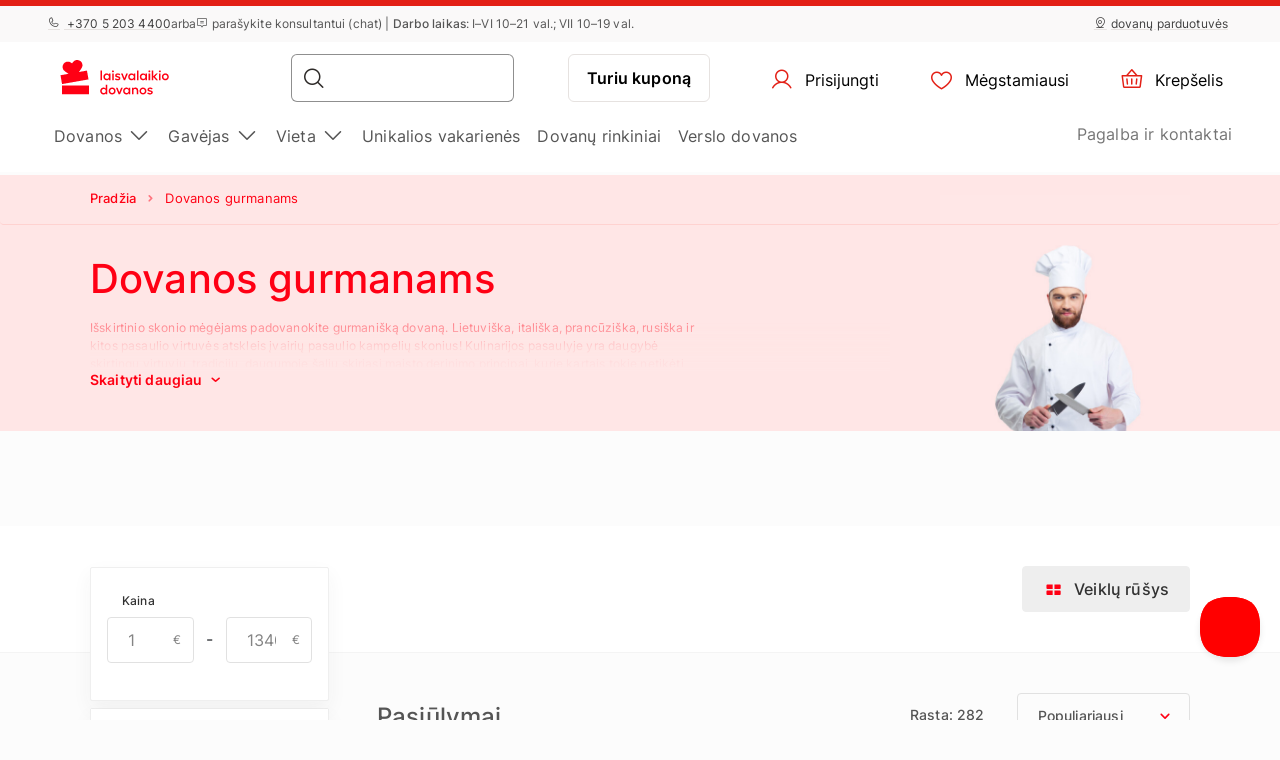

--- FILE ---
content_type: text/html; charset=UTF-8
request_url: https://www.laisvalaikiodovanos.lt/dovanos-gurmanams/
body_size: 41166
content:
<!DOCTYPE html> <html lang="lt"> <head><meta charset="UTF-8"> <meta name="viewport" content="width=device-width, initial-scale=1, maximum-scale=1"> <title>Dovanos gurmanams
    |Laisvalaikio Dovanos</title> <link rel="stylesheet" type="text/css" href="https://cdn.jsdelivr.net/npm/@phosphor-icons/web@2.1.1/src/regular/style.css" /> <link rel="stylesheet" type="text/css" href="https://cdn.jsdelivr.net/npm/@phosphor-icons/web@2.1.1/src/fill/style.css" /> <script src="https://unpkg.com/@phosphor-icons/web@2.1.1"></script> <script type="text/javascript">
		(function(m, o, n, t, e, r, _){
			
			m['__GetResponseAnalyticsObject'] = e;m[e] = m[e] || function() {(m[e].q = m[e].q || []).push(arguments)};
			r = o.createElement(n);_ = o.getElementsByTagName(n)[0];r.async = 1;r.src = t;r.setAttribute('crossorigin', 'use-credentials');_.parentNode .insertBefore(r, _);
			
		})(window, document, 'script', 'https://newsletter.emotigroup.com/script/8181ba9d-28f1-4d8c-913e-606551109d74/ga.js', 'GrTracking');

		GrTracking('setDomain', 'auto');
		GrTracking('push');
	</script> <script>
	const selfServiceEnabled = false;
</script> <script>(function(w,d,s,l,i){w[l]=w[l]||[];w[l].push({'gtm.start':
		new Date().getTime(),event:'gtm.js'});var f=d.getElementsByTagName(s)[0],
				j=d.createElement(s),dl=l!='dataLayer'?'&l='+l:'';j.async=true;j.src=
				'https://www.googletagmanager.com/gtm.js?id='+i+dl;f.parentNode.insertBefore(j,f);
				})(window,document,'script','dataLayer','GTM-MHD68QN');
	</script> <link type="text/css" rel="stylesheet" href="https://cdn.laisvalaikiodovanos.lt/compressed/1737444968_basket.css"/> <link type="text/css" rel="stylesheet" href="https://cdn.laisvalaikiodovanos.lt/compressed/1648132345_jquery-ui.min.css"/> <link type="text/css" rel="stylesheet" href="https://cdn.laisvalaikiodovanos.lt/compressed/1648132345_jquery-ui-image-path.css"/> <link type="text/css" rel="stylesheet" href="https://cdn.laisvalaikiodovanos.lt/compressed/1765890736_site.css"/> <link type="text/css" rel="stylesheet" href="https://cdn.laisvalaikiodovanos.lt/compressed/1646047006_owl.carousel.min.css"/> <link type="text/css" rel="stylesheet" href="https://cdn.laisvalaikiodovanos.lt/compressed/1644410343_jquery.fancybox.min.css"/> <link type="text/css" rel="stylesheet" href="https://cdn.laisvalaikiodovanos.lt/compressed/1645006698_fontello.css"/> <link type="text/css" rel="stylesheet" href="https://cdn.laisvalaikiodovanos.lt/compressed/1603105666_keyboard.min.css"/> <link type="text/css" rel="stylesheet" href="https://cdn.laisvalaikiodovanos.lt/compressed/1761288246_menu.css"/> <link rel="canonical" href="https://www.laisvalaikiodovanos.lt/dovanos-gurmanams/" /> <link rel="next" href="https://www.laisvalaikiodovanos.lt/dovanos-gurmanams/?page=2" /> <meta name="description" content="DOVANOS GURMANAMS. Išskirtinėse vakarienėse ir degustacijose Jūsų ir Jūsų artimųjų lauks puikus aptarnavimas, aukščiausios rūšies produktai, gardžiausi skoniai ir aromatai!"/> <script type="application/ld+json">
		{
			"@context" : "http://schema.org",
			"@type" : "LocalBusiness",
			"name" : "Laisvalaikio Dovanos",
			"telephone" : "(8 5) 203 4400",
			"email" : "info@laisvalaikiodovanos.lt",
			"address" : {
				"@type" : "PostalAddress",
				"streetAddress" : "P. Vileišio g. 18",
				"addressLocality" : "Vilnius",
				"postalCode" : "10306"
			},
			"url" : "https://www.laisvalaikiodovanos.lt/"
		}
	</script> <script type="application/ld+json">
{
  "@context": "https://schema.org",
  "@type": "Organization",
  "url": "https://www.laisvalaikiodovanos.lt/",
  "logo": "https://cdn.laisvalaikiodovanos.lt/img/laisvalaikiodovanos_lt_logo.svg?v=15"
}
</script> <script type="application/ld+json">
{
    "@context": "https://schema.org",
    "@type": "Organization",
    "url": "https://www.laisvalaikiodovanos.lt/",
    "logo": "https://cdn.laisvalaikiodovanos.lt/img/laisvalaikiodovanos_lt_logo.svg?v=15",
    "contactPoint": [
        {
          "@type": "ContactPoint",
          "telephone": "+370 5 203 4400",
          "contactType": "customer service"
        }
    ]
}
</script> <script>
	let data = new FormData();
	data.append('ref', "");
	data.append('full_url', window.location.href);

	fetch('/ref_cookie', {
		method: 'POST',
		body: data
	})
</script> <link rel="icon" href="https://cdn.laisvalaikiodovanos.lt/favicon.ico" sizes="any"> <link rel="icon" href="https://cdn.laisvalaikiodovanos.lt/favicon/icon.svg" type="image/svg+xml"> <link rel="icon" type="image/png" sizes="192x192" href="https://cdn.laisvalaikiodovanos.lt/favicon/icon-192.png"> <link rel="icon" type="image/png" sizes="512x512" href="https://cdn.laisvalaikiodovanos.lt/favicon/icon-512.png"> <link rel="apple-touch-icon" href="https://cdn.laisvalaikiodovanos.lt/favicon/apple-touch-icon.png"> <script async src="https://recostream.com/recojs?id=RS-00485-103934821"></script> <script type="text/javascript"> (function(m, o, n, t, e, r, _){ m['__GetResponseAnalyticsObject'] = e;m[e] = m[e] || function() {(m[e].q = m[e].q || []).push(arguments)}; r = o.createElement(n);_ = o.getElementsByTagName(n)[0];r.async = 1;r.src = t;r.setAttribute('crossorigin', 'use-credentials');_.parentNode .insertBefore(r, _); })(window, document, 'script', 'https://newsletter.emotigroup.com/script/8181ba9d-28f1-4d8c-913e-606551109d74/ga.js', 'GrTracking'); </script> <script type='text/javascript'>
window.dataLayer = window.dataLayer || [];
dataLayer.push({
event: 'info',
content_group: 'Listing category page',
});
</script> </head> <body class="mac filter_mode_b  "> <noscript><iframe src="https://www.googletagmanager.com/ns.html?id=GTM-MHD68QN" height="0" width="0" style="display:none;visibility:hidden"></iframe></noscript> <div class="running-line-wrapper red"> <div class="container-fluid running-line-container"> <div class="content-wrapper"> <span class="text-wrapper-content"><a href="https://www.laisvalaikiodovanos.lt/dovana/3-dienu-sveikatinimo-programa-tulpes-sanatorijoje-su-10-proceduru-dviem/">-27 % trijų dienų sveikatinimo programai &bdquo;Tulpės&ldquo; sanatorijoje su 10 procedūrų DVIEM</a></span> </div> </div> </div> <div class="toast promo-code-toast" role="alert" aria-live="assertive" aria-atomic="true" data-delay="3000"> <div class="toast-body"> <span>Akcijos kodas nukopijuotas į iškarpinę</span> <button type="button" class="close" data-dismiss="toast" aria-label="Close"> <span aria-hidden="true">&times;</span> </button> </div> </div> <script>
    const closeButton = document.querySelector('.close-button');
    const runningLineWrapper = document.querySelector('.running-line-wrapper');
    const promoCode = document.querySelector('.promo-code');
    const runningLineLink = document.querySelector('.running-line-link');
    const contentWrapper = document.querySelector('.content-wrapper');
    const textWrapperContent = document.querySelector('.text-wrapper-content');
    

    const bannerData = {"id":29,"active":true,"visibleFrom":{"date":"2026-01-07 08:45:00.000000","timezone_type":3,"timezone":"Europe\/Vilnius"},"visibleTo":{"date":"2026-01-16 23:59:00.000000","timezone_type":3,"timezone":"Europe\/Vilnius"},"color":"red","content":"<a href=\"https:\/\/www.laisvalaikiodovanos.lt\/dovana\/3-dienu-sveikatinimo-programa-tulpes-sanatorijoje-su-10-proceduru-dviem\/\">-27 % trij\u0173 dien\u0173 sveikatinimo programai &bdquo;Tulp\u0117s&ldquo; sanatorijoje su 10 proced\u016br\u0173 DVIEM<\/a>","closeable":false,"url":"https:\/\/www.laisvalaikiodovanos.lt\/dovana\/3-dienu-sveikatinimo-programa-tulpes-sanatorijoje-su-10-proceduru-dviem\/","promoCode":null,"lang":"lt"}
    const bannerActive = bannerData.active
    const bannerVisibleFrom = bannerData.visibleFrom ? bannerData.visibleFrom.date : null;
    const bannerVisibleTo = bannerData.visibleTo ? bannerData.visibleTo.date : null;
    const bannerContent = bannerData.content
    const bannerUrl = bannerData.url
    const bannerPromoCode = bannerData.promoCode

    const TOP_BANNER_HIDE_DURATION_MS = 1000 * 60 * 60 * 12; // 12 hours

    const convertToValidDate = (dateString) => dateString ? new Date(dateString) : null;

    const isCurrentDateBetween = (fromDate, toDate) => {
        if (!fromDate || !toDate) return true;

        const now = new Date();

        return fromDate < now && toDate > now;
    };

    const checkBannerVisibility = (active, visibleFrom, visibleTo ) => {
        const from = convertToValidDate(visibleFrom);
        const to = convertToValidDate(visibleTo);

        return isCurrentDateBetween(from, to) && active
    };

    const copyTextToClipboard = () => {
        navigator.clipboard.writeText(bannerPromoCode);
    }

    const handleCloseBanner = () => {
        const date = new Date();
        date.setTime(date.getTime() + TOP_BANNER_HIDE_DURATION_MS); // Set the date 12 hours ahead
        
        const expires = 'expires=' + date.toUTCString();
        
        document.cookie = 'isTopBarClosed=true; ' + expires + '; path=/;';
        runningLineWrapper.style.marginTop = -runningLineWrapper.clientHeight + 'px';
    }

    const wrapContentInAnchorElement = () => {
        //If bannerContent includes href, we don't want to add anchor element
        if(bannerUrl && !bannerContent.includes('href')){
            const bannerHttpsUrl = bannerUrl.startsWith('https://') ? bannerUrl : "https://" + bannerUrl;
            const anchorElement = document.createElement('a');

            anchorElement.href = bannerHttpsUrl;
            contentWrapper.prepend(anchorElement);
            anchorElement.appendChild(textWrapperContent);
        }
    }

    const initBanner = () => {
        const isBannerVisible = checkBannerVisibility(bannerActive, bannerVisibleFrom, bannerVisibleTo);

        if(isBannerVisible && !window.location.pathname.includes('basket')) {
            runningLineWrapper.style.display = 'grid';
            return;
        }

        wrapContentInAnchorElement()
    }

    if (closeButton) {
        closeButton.addEventListener('click', handleCloseBanner);
    }

    if (promoCode) {
        promoCode.addEventListener('click', copyTextToClipboard)
    }

    document.addEventListener('DOMContentLoaded', initBanner)

</script> <div class="new-menu"> <div class="top-menu"> <div class="container-fluid"> <div class="top-menu-container"> <div class="left-section"> <a href="tel:+37052034400" class="top-menu-link"><i class="ph ph-phone"></i> +370 5 203 4400 </a> <span>arba</span> <span><i class="ph ph-chat-centered-text"></i> para&scaron;ykite konsultantui (chat) | <strong>Darbo laikas</strong>: I&ndash;VI 10&ndash;21 val.; VII 10&ndash;19 val.</span> </div> <div class="right-section"> <a href="/parduotuves/" class=" top-menu-link top-menu-link--stores"><i class="ph ph-map-pin-line"></i>dovanų parduotuvės</a> </div> </div> </div> </div> <div id="navbar"> <div class="container-fluid"> <div class="main-menu"> <div class="main-panel"> <a href="/" class="main-menu-logo"> <img src="https://cdn.laisvalaikiodovanos.lt/img/new/laisvalaikiodovanos_lt_logo.svg?v=15" class="main" alt="Laisvalaikio dovanos internetu" title="Laisvalaikio dovanos internetu"> <img src="https://cdn.laisvalaikiodovanos.lt/img/new/laisvalaikiodovanos_lt_logo.svg?v=15" class="single" alt="Laisvalaikio dovanos internetu" title="Laisvalaikio dovanos internetu"> </a> <div class="main-panel__right"> <div class="main-panel__search" onclick="handleMobileSearch()"> <i class="ph ph-magnifying-glass"></i> <input type="search" name="search" class="main-panel__search-input" data-search="/paieska/"> <div class="search-results desktop"> <div class="search-results__mobile"> <div class="search-results__mobile-heading"> <div class="search-results__mobile-title">Ieškoti dovanos</div> <div class="closeButton" onclick="handleCloseMobileSearch()"> <i class="ph ph-x-circle"></i> </div> </div> <input type="search" name="search" class="main-panel__search-input-mobile"> </div> <div class="search-results__list"> </div> </div> </div> <div class="search-overlay"></div> <a href="/reservation" class="main-menu-button main-menu-button--voucher">Turiu kuponą
                            </a> <button class="main-menu-button"> <a href="/account/dashboard" class="button-logged-in" style="display: none;"> <i class="ph ph-user"></i> <span class="">Mano profilis</span> </a> <a href="/login" class="button-logged-out"> <i class="ph ph-user"></i> <span class="">Prisijungti</span> </a> </button> <button class="main-menu-button" data-target="main-menu-button-favorites"> <a href="https://www.laisvalaikiodovanos.lt/account/favorites"> <i class="ph ph-heart" data-target="header-heart-icon"></i> <div class="badge fav_count_wrp" style="display: none;"></div> <span class="">Mėgstamiausi</span> </a> </button> <div class="basket-icon"> <button class="main-menu-button js-cart-link js-page-slide-open mobile_basket" data-rel="flybasket"> <a href="/basket"> <i class="ph ph-basket"></i> <div class="badge count_wrp" style="display: none;"></div> <span>Krepšelis</span> </a> </button> <div class="fly-basket-container placement-header" data-testid="flybasket-ag" style="display: none;"> <div class="fly-basket-tip"> <svg width="26" height="11" viewBox="0 0 26 11" fill="none" xmlns="http://www.w3.org/2000/svg"> <g clip-path="url(#clip0_382_30088)"> <path d="M2.93934 10.0355L1.87868 11.0962L2.93934 12.1569L12.0355 21.253L13.0962 22.3137L14.1569 21.253L23.2531 12.1569L24.3137 11.0962L23.2531 10.0355L16.2782 3.06065C14.5208 1.30329 11.6716 1.3033 9.91421 3.06066L2.93934 10.0355Z" fill="white" stroke="#E6E2E0" stroke-width="3"/> </g> <defs> <clipPath id="clip0_382_30088"> <rect width="26" height="11" fill="white"/> </clipPath> </defs> </svg> </div> <div class="fly-basket-header"> <div class="fly-basket-header-content"> <div class="fly-basket-checked"> <i class="ph-fill ph-check-circle"></i> </div> <div class="fly-basket-header-text">
                Pridėta į krepšelį
            </div> </div> <div class="fly-basket-close"> <button aria-label="Uždaryti"><i class="ph ph-x-circle"></i></button> </div> </div> <div class="fly-basket-content"> </div> <div class="fly-basket-footer"> <div class="fly-basket-summary">
            Numatoma bendra suma:<span class="fly-basket-total"></span> <span class="fly-basket-total-currency"> €</span> </div> <div class="fly-basket-actions"> <button class="fly-basket-button-buy-now" data-testid="buy-now-btn">Pirkti dabar</button> <button class="fly-basket-button-view-basket" data-testid="view-basket-btn">Žiūrėti krepšelį</button> </div> </div> </div> <div class="fly-basket-opacity" style="display: none;"></div> </div> <div class="menu-separator"> <svg xmlns="http://www.w3.org/2000/svg" width="12" height="48" viewBox="0 0 12 48" fill="none"> <line x1="6.5" y1="4.37114e-08" x2="6.5" y2="48" stroke="#E6E2E0"/> </svg> </div> <button class="hamburgerButton" onclick="toggleMenu()"> <i class="ph ph-list"></i> </button> </div> <div class="search-results mobiles"> <div class="search-results__mobile"> <div class="search-results__mobile-heading"> <div class="search-results__mobile-title">Ieškoti dovanos</div> <div class="closeButton" onclick="handleCloseMobileSearch()"> <i class="ph ph-x-circle"></i> </div> </div> <div class="search-results__mobile-input"> <input type="search" name="search" class="main-panel__search-input-mobile" data-search="/paieska/" data-search-parameter="{}"> <i class="ph ph-magnifying-glass"></i> </div> </div> <div class="search-results__list"> </div> </div> </div> <div class="hamburger-menu"> <div class="content-wrapper"> <div class="top-section"> <div class="top-section-info"> <button class="closeButton" onclick="toggleMenu()"> <i class="ph ph-x-circle"></i> </button> </div> <a href="/rezervacija/" class="voucher-button">Turiu kuponą</a> <button class="closeButton" onclick="toggleMenu()"> <i class="ph ph-x-circle"></i> </button> </div> <div class="main-section"> <ul class="main-section__list"> <li class="hamburger__link" data-item="mobile-item-auto-0" >
                                                                                    Dovanos <i class="ph ph-caret-right"></i> </li> <li class="hamburger__link" data-item="mobile-item-auto-1" >
                                                                                    Gavėjas <i class="ph ph-caret-right"></i> </li> <li class="hamburger__link" data-item="mobile-item-auto-2" >
                                                                                    Vieta <i class="ph ph-caret-right"></i> </li> <li class="hamburger__link" > <a href="https://www.laisvalaikiodovanos.lt/unikalios-vakarienes/">Unikalios vakarienės</a> </li> <li class="hamburger__link" > <a href="https://www.laisvalaikiodovanos.lt/dovanu-rinkiniai/">Dovanų rinkiniai</a> </li> <li class="hamburger__link" > <a href="https://www.laisvalaikiodovanos.lt/verslo-dovanu-ekspertai/">Verslo dovanos</a> </li> </ul> <div class="support-link-separator"></div> <a class="hamburger__link" href="/kontaktai">Pagalba ir kontaktai</a> </div> <div class="main-section second-level" id="mobile-item-auto-0"> <div class="back-button"><i class="ph ph-arrow-left"></i>Dovanos</div> <ul class="second-level__list"> <a class="second-level__list-all hamburger__link" href="/ispudzio-dovanos/">Žiūrėti viską <i class="ph ph-arrow-right"></i></a> <div class="divider"> <div class="divider-line"></div> </div> <li class="hamburger__link" > <a href="/top-populiariausios-dovanos/">Dovanų TOP 50</a> </li> <li class="hamburger__link" data-item-second="mobile-item-auto-0-1-second" >
                                                                                                    Dovanos gurmanams <i class="ph ph-caret-right"></i> </li> <li class="hamburger__link" data-item-second="mobile-item-auto-0-2-second" >
                                                                                                    Poilsis su nakvyne <i class="ph ph-caret-right"></i> </li> <li class="hamburger__link" data-item-second="mobile-item-auto-0-3-second" >
                                                                                                    Skrydžių dovanos <i class="ph ph-caret-right"></i> </li> <li class="hamburger__link" data-item-second="mobile-item-auto-0-4-second" >
                                                                                                    Vairavimo pramogos <i class="ph ph-caret-right"></i> </li> <li class="hamburger__link" data-item-second="mobile-item-auto-0-5-second" >
                                                                                                    Grožio ir SPA dovanos <i class="ph ph-caret-right"></i> </li> <li class="hamburger__link" data-item-second="mobile-item-auto-0-6-second" >
                                                                                                    Aktyvus laisvalaikis <i class="ph ph-caret-right"></i> </li> <li class="hamburger__link" data-item-second="mobile-item-auto-0-7-second" >
                                                                                                    Vandens pramogos <i class="ph ph-caret-right"></i> </li> <li class="hamburger__link" data-item-second="mobile-item-auto-0-8-second" >
                                                                                                     Romantiškos dovanos <i class="ph ph-caret-right"></i> </li> <li class="hamburger__link" data-item-second="mobile-item-auto-0-9-second" >
                                                                                                    Kultūrinės pramogos <i class="ph ph-caret-right"></i> </li> <li class="hamburger__link" data-item-second="mobile-item-auto-0-10-second" >
                                                                                                    Smagios dovanos <i class="ph ph-caret-right"></i> </li> <li class="hamburger__link" data-item-second="mobile-item-auto-0-11-second" >
                                                                                                    Pamokos ir kursai <i class="ph ph-caret-right"></i> </li> <li class="hamburger__link" > <a href="/zurnalu-prenumerata/">Žurnalų prenumerata</a> </li> <li class="hamburger__link" > <a href="/dovanu-kuponai-cekiai/">Dovanų čekiai</a> </li> <li class="hamburger__link" > <a href="/dovanu-rinkiniai/">Dovanų rinkiniai</a> </li> <li class="hamburger__link" > <a href="/nuolaidos-dovanoms/">Išpardavimas</a> </li> <li class="hamburger__link" > <a href="/parama-ukrainai/">Parama Ukrainai</a> </li> </ul> </div> <div class="main-section second-level" id="mobile-item-auto-1"> <div class="back-button"><i class="ph ph-arrow-left"></i>Gavėjas</div> <ul class="second-level__list"> <a class="second-level__list-all hamburger__link" href="/dovanos-pagal-gaveja/">Žiūrėti viską <i class="ph ph-arrow-right"></i></a> <div class="divider"> <div class="divider-line"></div> </div> <li class="hamburger__link" data-item-second="mobile-item-auto-1-0-second" >
                                                                                                    Dovanos vyrams <i class="ph ph-caret-right"></i> </li> <li class="hamburger__link" data-item-second="mobile-item-auto-1-1-second" >
                                                                                                    Dovanos moterims <i class="ph ph-caret-right"></i> </li> <li class="hamburger__link" data-item-second="mobile-item-auto-1-2-second" >
                                                                                                    Dovanos vaikams <i class="ph ph-caret-right"></i> </li> <li class="hamburger__link" data-item-second="mobile-item-auto-1-3-second" >
                                                                                                    Dovanos kolegoms <i class="ph ph-caret-right"></i> </li> <li class="hamburger__link" data-item-second="mobile-item-auto-1-4-second" >
                                                                                                    Dovanos šeimai <i class="ph ph-caret-right"></i> </li> <li class="hamburger__link" > <a href="/dovana-draugams/">Dovana draugams</a> </li> <li class="hamburger__link" data-item-second="mobile-item-auto-1-6-second" >
                                                                                                    Dovanos dviem <i class="ph ph-caret-right"></i> </li> </ul> </div> <div class="main-section second-level" id="mobile-item-auto-2"> <div class="back-button"><i class="ph ph-arrow-left"></i>Vieta</div> <ul class="second-level__list"> <a class="second-level__list-all hamburger__link" href="/dovanos-pagal-vieta/">Žiūrėti viską <i class="ph ph-arrow-right"></i></a> <div class="divider"> <div class="divider-line"></div> </div> <li class="hamburger__link" data-item-second="mobile-item-auto-2-0-second" >
                                                                                                    Alytaus apskritis <i class="ph ph-caret-right"></i> </li> <li class="hamburger__link" data-item-second="mobile-item-auto-2-1-second" >
                                                                                                    Kauno apskritis <i class="ph ph-caret-right"></i> </li> <li class="hamburger__link" data-item-second="mobile-item-auto-2-2-second" >
                                                                                                    Klaipėdos apskritis <i class="ph ph-caret-right"></i> </li> <li class="hamburger__link" data-item-second="mobile-item-auto-2-3-second" >
                                                                                                    Marijampolės apskritis <i class="ph ph-caret-right"></i> </li> <li class="hamburger__link" data-item-second="mobile-item-auto-2-4-second" >
                                                                                                    Panevėžio apskritis <i class="ph ph-caret-right"></i> </li> <li class="hamburger__link" data-item-second="mobile-item-auto-2-5-second" >
                                                                                                    Šiaulių apskritis <i class="ph ph-caret-right"></i> </li> <li class="hamburger__link" data-item-second="mobile-item-auto-2-6-second" >
                                                                                                    Telšių apskritis <i class="ph ph-caret-right"></i> </li> <li class="hamburger__link" data-item-second="mobile-item-auto-2-7-second" >
                                                                                                    Utenos apskritis <i class="ph ph-caret-right"></i> </li> <li class="hamburger__link" data-item-second="mobile-item-auto-2-8-second" >
                                                                                                    Vilniaus apskritis <i class="ph ph-caret-right"></i> </li> <li class="hamburger__link" data-item-second="mobile-item-auto-2-9-second" >
                                                                                                    Užsienis <i class="ph ph-caret-right"></i> </li> </ul> </div> <div class="main-section third-level" id="mobile-item-auto-0-0-second"> <div class="back-button" data-item-third="mobile-item-auto-0"> <i class="ph ph-arrow-left"></i>Dovanų TOP 50
                                        </div> <ul class="second-level__list"> <a class="second-level__list-all hamburger__link" href="/top-populiariausios-dovanos/">Žiūrėti viską Dovanų TOP 50 <i class="ph ph-arrow-right"></i></a> <div class="divider"> <div class="divider-line"></div> </div> </ul> </div> <div class="main-section third-level" id="mobile-item-auto-0-1-second"> <div class="back-button" data-item-third="mobile-item-auto-0"> <i class="ph ph-arrow-left"></i>Dovanos gurmanams
                                        </div> <ul class="second-level__list"> <a class="second-level__list-all hamburger__link" href="/dovanos-gurmanams/">Žiūrėti viską Dovanos gurmanams <i class="ph ph-arrow-right"></i></a> <div class="divider"> <div class="divider-line"></div> </div> <li class="hamburger__link"> <a href="/dovanos-gurmanams/vakariene-tamsoje/">
                                                            Dine in the Dark
                                                        </a> </li> <li class="hamburger__link"> <a href="/dovanos-gurmanams/magic-dinner/">
                                                            Magic Dinner
                                                        </a> </li> <li class="hamburger__link"> <a href="/dovanos-gurmanams/shitty-dinner/">
                                                            Shitty Dinner
                                                        </a> </li> <li class="hamburger__link"> <a href="/dovanos-gurmanams/desertines/">
                                                            Desertinės
                                                        </a> </li> <li class="hamburger__link"> <a href="/dovanos-gurmanams/romantiska-vakariene-restorane/">
                                                            Romantiškos vakarienės
                                                        </a> </li> <li class="hamburger__link"> <a href="/dovanos-gurmanams/sokolado-foniu-degustacija/">
                                                            Šokolado fondiu
                                                        </a> </li> <li class="hamburger__link"> <a href="/dovanos-gurmanams/degustacija/">
                                                            Degustacijos
                                                        </a> </li> <li class="hamburger__link"> <a href="/dovanos-gurmanams/kulinarijos-kursai/">
                                                            Kulinarijos kursai
                                                        </a> </li> <li class="hamburger__link"> <a href="/dovanos-gurmanams/unikalios-vakarienes/">
                                                            Unikalios vakarienės
                                                        </a> </li> <li class="hamburger__link"> <a href="/dovanos-gurmanams/candlelit-dinner/">
                                                            Candlelit Dinner
                                                        </a> </li> </ul> </div> <div class="main-section third-level" id="mobile-item-auto-0-2-second"> <div class="back-button" data-item-third="mobile-item-auto-0"> <i class="ph ph-arrow-left"></i>Poilsis su nakvyne
                                        </div> <ul class="second-level__list"> <a class="second-level__list-all hamburger__link" href="/savaitgalio-poilsis-pramogos/">Žiūrėti viską Poilsis su nakvyne <i class="ph ph-arrow-right"></i></a> <div class="divider"> <div class="divider-line"></div> </div> <li class="hamburger__link"> <a href="/savaitgalio-poilsis-pramogos/nakvynes-savaitgalis-su-spa/">
                                                            Nakvynės su SPA, masažais
                                                        </a> </li> <li class="hamburger__link"> <a href="/savaitgalio-poilsis-pramogos/poilsis-palangoje-pajuryje/">
                                                            Poilsis Pajūryje
                                                        </a> </li> <li class="hamburger__link"> <a href="/savaitgalio-poilsis-pramogos/poilsis-trakuose/">
                                                            Poilsis Trakuose
                                                        </a> </li> <li class="hamburger__link"> <a href="/savaitgalio-poilsis-pramogos/savaitgalio-poilsis-dvare/">
                                                            Savaitgalio poilsis dvare
                                                        </a> </li> <li class="hamburger__link"> <a href="/savaitgalio-poilsis-pramogos/sveikatinimo-atostogos-proceduros/">
                                                            Sveikatinimo atostogos
                                                        </a> </li> <li class="hamburger__link"> <a href="/savaitgalio-poilsis-pramogos/kaimo-turizmo-sodybos/">
                                                            Poilsis gamtoje
                                                        </a> </li> <li class="hamburger__link"> <a href="/savaitgalio-poilsis-pramogos/nakvynes-viesbuciai-uzsienyje/">
                                                            Poilsis užsienyje
                                                        </a> </li> </ul> </div> <div class="main-section third-level" id="mobile-item-auto-0-3-second"> <div class="back-button" data-item-third="mobile-item-auto-0"> <i class="ph ph-arrow-left"></i>Skrydžių dovanos
                                        </div> <ul class="second-level__list"> <a class="second-level__list-all hamburger__link" href="/skrydziu-dovanos/">Žiūrėti viską Skrydžių dovanos <i class="ph ph-arrow-right"></i></a> <div class="divider"> <div class="divider-line"></div> </div> <li class="hamburger__link"> <a href="/skrydziu-dovanos/skrydis-oro-balionu/">
                                                            Skrydis oro balionu
                                                        </a> </li> <li class="hamburger__link"> <a href="/skrydziu-dovanos/suolis-su-virve-nuo-tilto/">
                                                            Šuolis su virve nuo tilto
                                                        </a> </li> <li class="hamburger__link"> <a href="/skrydziu-dovanos/suolis-parasiutu/">
                                                            Šuolis parašiutu
                                                        </a> </li> <li class="hamburger__link"> <a href="/skrydziu-dovanos/skrydis-parasparniu/">
                                                            Skrydis parasparniu
                                                        </a> </li> <li class="hamburger__link"> <a href="/skrydziu-dovanos/apzvalginis-skrydis-lektuvu/">
                                                            Apžvalginis skrydis lėktuvu
                                                        </a> </li> <li class="hamburger__link"> <a href="/skrydziu-dovanos/skrydis-sklandytuvu/">
                                                            Skrydis sklandytuvu
                                                        </a> </li> </ul> </div> <div class="main-section third-level" id="mobile-item-auto-0-4-second"> <div class="back-button" data-item-third="mobile-item-auto-0"> <i class="ph ph-arrow-left"></i>Vairavimo pramogos
                                        </div> <ul class="second-level__list"> <a class="second-level__list-all hamburger__link" href="/vairavimo-pramogos/">Žiūrėti viską Vairavimo pramogos <i class="ph ph-arrow-right"></i></a> <div class="divider"> <div class="divider-line"></div> </div> <li class="hamburger__link"> <a href="/vairavimo-pramogos/super-automobiliai/">
                                                            Superauto
                                                        </a> </li> <li class="hamburger__link"> <a href="/vairavimo-pramogos/ferrari-nuoma-pasivazinejimas/">
                                                            Ferrari
                                                        </a> </li> <li class="hamburger__link"> <a href="/vairavimo-pramogos/pasivazinejimas-lamborghini/">
                                                            Lamborghini
                                                        </a> </li> <li class="hamburger__link"> <a href="/vairavimo-pramogos/driftas/">
                                                            Driftas
                                                        </a> </li> <li class="hamburger__link"> <a href="/vairavimo-pramogos/pasivazinejimas-keturraciais/">
                                                            Keturračiai
                                                        </a> </li> <li class="hamburger__link"> <a href="/vairavimo-pramogos/pasivazinejimas-kartingais/">
                                                            Kartingai
                                                        </a> </li> <li class="hamburger__link"> <a href="/vairavimo-pramogos/pasivazinejimas-tanku-sarvuociu/">
                                                            Šarvuočiai
                                                        </a> </li> <li class="hamburger__link"> <a href="/vairavimo-pramogos/easydrift/">
                                                            EasyDrift
                                                        </a> </li> <li class="hamburger__link"> <a href="/vairavimo-pramogos/pasivazinejimas-motociklu-nuoma/">
                                                            Motociklai
                                                        </a> </li> <li class="hamburger__link"> <a href="/vairavimo-pramogos/pasivazinejimas-elektriniu-paspirtuku/">
                                                            Elektriniai paspirtukai
                                                        </a> </li> <li class="hamburger__link"> <a href="/vairavimo-pramogos/ekstremalus-vairavimas-pasivazinejimas/">
                                                            Ekstremalus vairavimas
                                                        </a> </li> <li class="hamburger__link"> <a href="/vairavimo-pramogos/segway/">
                                                            Segway
                                                        </a> </li> <li class="hamburger__link"> <a href="/vairavimo-pramogos/4x4-dzipu-safaris-visureigiai/">
                                                            Bekelė
                                                        </a> </li> <li class="hamburger__link"> <a href="/vairavimo-pramogos/pasivazinejimas-limuzinu-nuoma/">
                                                            Limuzinai
                                                        </a> </li> <li class="hamburger__link"> <a href="/vairavimo-pramogos/vairavimo-mokyklos-kursai-pamokos/">
                                                            Vairavimo mokyklos
                                                        </a> </li> <li class="hamburger__link"> <a href="/vairavimo-pramogos/pasivazinejimas-senoviniu-atumobiliu/">
                                                            Senoviniai automobiliai
                                                        </a> </li> <li class="hamburger__link"> <a href="/vairavimo-pramogos/motorolerio-vairavimas-nuoma/">
                                                            Motorolerio ir elektromobilio vairavimas
                                                        </a> </li> <li class="hamburger__link"> <a href="/vairavimo-pramogos/irklakojis-ledroges-vejaraciai/">
                                                            Irklakojis, ledrogės ir vėjaračiai
                                                        </a> </li> <li class="hamburger__link"> <a href="/vairavimo-pramogos/sniego-motociklai-nuoma/">
                                                            Sniego motociklai, jų nuoma
                                                        </a> </li> </ul> </div> <div class="main-section third-level" id="mobile-item-auto-0-5-second"> <div class="back-button" data-item-third="mobile-item-auto-0"> <i class="ph ph-arrow-left"></i>Grožio ir SPA dovanos
                                        </div> <ul class="second-level__list"> <a class="second-level__list-all hamburger__link" href="/grozio-dovanos-spa/">Žiūrėti viską Grožio ir SPA dovanos <i class="ph ph-arrow-right"></i></a> <div class="divider"> <div class="divider-line"></div> </div> <li class="hamburger__link"> <a href="/grozio-dovanos-spa/rytietiski-masazai-spa/">
                                                            Rytietiški masažai ir SPA
                                                        </a> </li> <li class="hamburger__link"> <a href="/grozio-dovanos-spa/masazai/">
                                                            Viso kūno masažai
                                                        </a> </li> <li class="hamburger__link"> <a href="/grozio-dovanos-spa/nugaros-masazai/">
                                                            Nugaros masažai
                                                        </a> </li> <li class="hamburger__link"> <a href="/grozio-dovanos-spa/spa-proceduros-kompleksai/">
                                                            SPA procedūros
                                                        </a> </li> <li class="hamburger__link"> <a href="/grozio-dovanos-spa/spa-proceduros-dviems/">
                                                            SPA procedūros dviem
                                                        </a> </li> <li class="hamburger__link"> <a href="/grozio-dovanos-spa/pirtys-baseinai/">
                                                            Pirtys ir baseinai
                                                        </a> </li> <li class="hamburger__link"> <a href="/grozio-dovanos-spa/masazai-vyrams/">
                                                            Masažai vyrams
                                                        </a> </li> <li class="hamburger__link"> <a href="/grozio-dovanos-spa/manikiuras-pedikiuras/">
                                                            Manikiūras ir pedikiūras
                                                        </a> </li> <li class="hamburger__link"> <a href="/grozio-dovanos-spa/grozio-proceduros/">
                                                            Grožio procedūros
                                                        </a> </li> <li class="hamburger__link"> <a href="/grozio-dovanos-spa/plauku-kirpimas-prieziura/">
                                                            Plaukų priežiūra
                                                        </a> </li> <li class="hamburger__link"> <a href="/grozio-dovanos-spa/soliariumai/">
                                                            Soliariumai
                                                        </a> </li> <li class="hamburger__link"> <a href="/grozio-dovanos-spa/stiliaus-formavimas/">
                                                            Stiliaus formavimas
                                                        </a> </li> <li class="hamburger__link"> <a href="/grozio-dovanos-spa/veido-proceduros/">
                                                            Veido procedūros
                                                        </a> </li> <li class="hamburger__link"> <a href="/grozio-dovanos-spa/sveikatingumas/">
                                                            Sveikatingumas
                                                        </a> </li> </ul> </div> <div class="main-section third-level" id="mobile-item-auto-0-6-second"> <div class="back-button" data-item-third="mobile-item-auto-0"> <i class="ph ph-arrow-left"></i>Aktyvus laisvalaikis
                                        </div> <ul class="second-level__list"> <a class="second-level__list-all hamburger__link" href="/aktyvus-laisvalaikis-pramogos/">Žiūrėti viską Aktyvus laisvalaikis <i class="ph ph-arrow-right"></i></a> <div class="divider"> <div class="divider-line"></div> </div> <li class="hamburger__link"> <a href="/aktyvus-laisvalaikis-pramogos/nuotykiai/">
                                                            Nuotykiai
                                                        </a> </li> <li class="hamburger__link"> <a href="/aktyvus-laisvalaikis-pramogos/slidinejimo-akademija/">
                                                            Slidinėjimo akademija
                                                        </a> </li> <li class="hamburger__link"> <a href="/aktyvus-laisvalaikis-pramogos/jodinejimas-zirgais-jojimas/">
                                                            Jodinėjimas žirgais
                                                        </a> </li> <li class="hamburger__link"> <a href="/aktyvus-laisvalaikis-pramogos/saudymas-saudyklos/">
                                                            Šaudymas
                                                        </a> </li> <li class="hamburger__link"> <a href="/aktyvus-laisvalaikis-pramogos/nuotykiu-parkai/">
                                                            Nuotykių parkai
                                                        </a> </li> <li class="hamburger__link"> <a href="/aktyvus-laisvalaikis-pramogos/laipiojimas-uolomis/">
                                                            Laipiojimas
                                                        </a> </li> <li class="hamburger__link"> <a href="/aktyvus-laisvalaikis-pramogos/dazasvydis-sratasvydis/">
                                                            Dažasvydis, šratasvydis
                                                        </a> </li> <li class="hamburger__link"> <a href="/aktyvus-laisvalaikis-pramogos/golfas/">
                                                            Golfas
                                                        </a> </li> <li class="hamburger__link"> <a href="/aktyvus-laisvalaikis-pramogos/sporto-klubai-uzsiemimai/">
                                                            Sporto klubai
                                                        </a> </li> <li class="hamburger__link"> <a href="/aktyvus-laisvalaikis-pramogos/kaitavimas-jegos-aitvarai/">
                                                            Kaitavimas
                                                        </a> </li> </ul> </div> <div class="main-section third-level" id="mobile-item-auto-0-7-second"> <div class="back-button" data-item-third="mobile-item-auto-0"> <i class="ph ph-arrow-left"></i>Vandens pramogos
                                        </div> <ul class="second-level__list"> <a class="second-level__list-all hamburger__link" href="/vandens-pramogos/">Žiūrėti viską Vandens pramogos <i class="ph ph-arrow-right"></i></a> <div class="divider"> <div class="divider-line"></div> </div> <li class="hamburger__link"> <a href="/vandens-pramogos/vandens-parkas/">
                                                            Vandens parkai
                                                        </a> </li> <li class="hamburger__link"> <a href="/vandens-pramogos/pasiplaukiojimas-laivu-jachta/">
                                                            Pasiplaukiojimas laivu, jachta
                                                        </a> </li> <li class="hamburger__link"> <a href="/vandens-pramogos/vandenlentes-wake-parkas/">
                                                            Vandenlentės
                                                        </a> </li> <li class="hamburger__link"> <a href="/vandens-pramogos/flyboard/">
                                                            FlyBoard
                                                        </a> </li> <li class="hamburger__link"> <a href="/vandens-pramogos/plaukimas-vandens-motociklu-nuoma/">
                                                            Vandens motociklai
                                                        </a> </li> <li class="hamburger__link"> <a href="/vandens-pramogos/baidariu-kanoju-nuoma/">
                                                            Baidarės ir kanojos
                                                        </a> </li> <li class="hamburger__link"> <a href="/vandens-pramogos/irklentes-nuoma-plaukimas/">
                                                            Irklentės
                                                        </a> </li> <li class="hamburger__link"> <a href="/vandens-pramogos/nardymas-nardymo-kursai/">
                                                            Nardymas
                                                        </a> </li> <li class="hamburger__link"> <a href="/vandens-pramogos/vandens-ratai-padangos/">
                                                            Vandens padangos
                                                        </a> </li> <li class="hamburger__link"> <a href="/vandens-pramogos/vandens-slides/">
                                                            Vandens slidės
                                                        </a> </li> <li class="hamburger__link"> <a href="/vandens-pramogos/pramogine-zvejyba/">
                                                            Žvejyba, dovanos žvejui
                                                        </a> </li> </ul> </div> <div class="main-section third-level" id="mobile-item-auto-0-8-second"> <div class="back-button" data-item-third="mobile-item-auto-0"> <i class="ph ph-arrow-left"></i> Romantiškos dovanos
                                        </div> <ul class="second-level__list"> <a class="second-level__list-all hamburger__link" href="/romantiskos-pramogos-nakvynes/">Žiūrėti viską  Romantiškos dovanos <i class="ph ph-arrow-right"></i></a> <div class="divider"> <div class="divider-line"></div> </div> <li class="hamburger__link"> <a href="/romantiskos-pramogos-nakvynes/romantiska-vakariene/">
                                                            Romantiškos vakarienės
                                                        </a> </li> <li class="hamburger__link"> <a href="/romantiskos-pramogos-nakvynes/romantiskas-poilsis-dviems/">
                                                            Romantiškos nakvynės dviem
                                                        </a> </li> </ul> </div> <div class="main-section third-level" id="mobile-item-auto-0-9-second"> <div class="back-button" data-item-third="mobile-item-auto-0"> <i class="ph ph-arrow-left"></i>Kultūrinės pramogos
                                        </div> <ul class="second-level__list"> <a class="second-level__list-all hamburger__link" href="/kulturines-pramogos-dovanos/">Žiūrėti viską Kultūrinės pramogos <i class="ph ph-arrow-right"></i></a> <div class="divider"> <div class="divider-line"></div> </div> <li class="hamburger__link"> <a href="/kulturines-pramogos-dovanos/bilietai-i-teatra-spektakli/">
                                                            Teatras
                                                        </a> </li> <li class="hamburger__link"> <a href="/kulturines-pramogos-dovanos/bilietai-i-kina/">
                                                            Kinas
                                                        </a> </li> <li class="hamburger__link"> <a href="/kulturines-pramogos-dovanos/pramogos-tamsoje/">
                                                            Pramogos tamsoje
                                                        </a> </li> <li class="hamburger__link"> <a href="/kulturines-pramogos-dovanos/lankytinos-vietos/">
                                                            Lankytinos vietos
                                                        </a> </li> <li class="hamburger__link"> <a href="/kulturines-pramogos-dovanos/muziejai/">
                                                            Muziejai
                                                        </a> </li> <li class="hamburger__link"> <a href="/kulturines-pramogos-dovanos/ekskursija/">
                                                            Ekskursijos
                                                        </a> </li> </ul> </div> <div class="main-section third-level" id="mobile-item-auto-0-10-second"> <div class="back-button" data-item-third="mobile-item-auto-0"> <i class="ph ph-arrow-left"></i>Smagios dovanos
                                        </div> <ul class="second-level__list"> <a class="second-level__list-all hamburger__link" href="/smagios-linksmos-dovanos/">Žiūrėti viską Smagios dovanos <i class="ph ph-arrow-right"></i></a> <div class="divider"> <div class="divider-line"></div> </div> <li class="hamburger__link"> <a href="/smagios-linksmos-dovanos/pabegimo-kambarys/">
                                                            Pabėgimo kambariai
                                                        </a> </li> <li class="hamburger__link"> <a href="/smagios-linksmos-dovanos/fotosesija/">
                                                            Fotosesijos
                                                        </a> </li> <li class="hamburger__link"> <a href="/smagios-linksmos-dovanos/interaktyvios-pramogos/">
                                                            VR ir simuliatoriai
                                                        </a> </li> <li class="hamburger__link"> <a href="/smagios-linksmos-dovanos/muzikines-igarsinimo-pramogos/">
                                                            Muzikinės pramogos
                                                        </a> </li> <li class="hamburger__link"> <a href="/smagios-linksmos-dovanos/sokiu-pamokos-kursai/">
                                                            Šokių pamokos
                                                        </a> </li> <li class="hamburger__link"> <a href="/smagios-linksmos-dovanos/neikainojamos-dovanos/">
                                                            Neįkainojamos dovanos
                                                        </a> </li> </ul> </div> <div class="main-section third-level" id="mobile-item-auto-0-11-second"> <div class="back-button" data-item-third="mobile-item-auto-0"> <i class="ph ph-arrow-left"></i>Pamokos ir kursai
                                        </div> <ul class="second-level__list"> <a class="second-level__list-all hamburger__link" href="/pamokos-kursai/">Žiūrėti viską Pamokos ir kursai <i class="ph ph-arrow-right"></i></a> <div class="divider"> <div class="divider-line"></div> </div> <li class="hamburger__link"> <a href="/pamokos-kursai/menines-pamokos/">
                                                            Meninės pamokos
                                                        </a> </li> <li class="hamburger__link"> <a href="/pamokos-kursai/intelektualios-pamokos/">
                                                            Intelektualios pamokos
                                                        </a> </li> </ul> </div> <div class="main-section third-level" id="mobile-item-auto-0-12-second"> <div class="back-button" data-item-third="mobile-item-auto-0"> <i class="ph ph-arrow-left"></i>Žurnalų prenumerata
                                        </div> <ul class="second-level__list"> <a class="second-level__list-all hamburger__link" href="/zurnalu-prenumerata/">Žiūrėti viską Žurnalų prenumerata <i class="ph ph-arrow-right"></i></a> <div class="divider"> <div class="divider-line"></div> </div> </ul> </div> <div class="main-section third-level" id="mobile-item-auto-0-13-second"> <div class="back-button" data-item-third="mobile-item-auto-0"> <i class="ph ph-arrow-left"></i>Dovanų čekiai
                                        </div> <ul class="second-level__list"> <a class="second-level__list-all hamburger__link" href="/dovanu-kuponai-cekiai/">Žiūrėti viską Dovanų čekiai <i class="ph ph-arrow-right"></i></a> <div class="divider"> <div class="divider-line"></div> </div> </ul> </div> <div class="main-section third-level" id="mobile-item-auto-0-14-second"> <div class="back-button" data-item-third="mobile-item-auto-0"> <i class="ph ph-arrow-left"></i>Dovanų rinkiniai
                                        </div> <ul class="second-level__list"> <a class="second-level__list-all hamburger__link" href="/dovanu-rinkiniai/">Žiūrėti viską Dovanų rinkiniai <i class="ph ph-arrow-right"></i></a> <div class="divider"> <div class="divider-line"></div> </div> </ul> </div> <div class="main-section third-level" id="mobile-item-auto-0-15-second"> <div class="back-button" data-item-third="mobile-item-auto-0"> <i class="ph ph-arrow-left"></i>Išpardavimas
                                        </div> <ul class="second-level__list"> <a class="second-level__list-all hamburger__link" href="/nuolaidos-dovanoms/">Žiūrėti viską Išpardavimas <i class="ph ph-arrow-right"></i></a> <div class="divider"> <div class="divider-line"></div> </div> </ul> </div> <div class="main-section third-level" id="mobile-item-auto-0-16-second"> <div class="back-button" data-item-third="mobile-item-auto-0"> <i class="ph ph-arrow-left"></i>Parama Ukrainai
                                        </div> <ul class="second-level__list"> <a class="second-level__list-all hamburger__link" href="/parama-ukrainai/">Žiūrėti viską Parama Ukrainai <i class="ph ph-arrow-right"></i></a> <div class="divider"> <div class="divider-line"></div> </div> </ul> </div> <div class="main-section third-level" id="mobile-item-auto-1-0-second"> <div class="back-button" data-item-third="mobile-item-auto-1"> <i class="ph ph-arrow-left"></i>Dovanos vyrams
                                        </div> <ul class="second-level__list"> <a class="second-level__list-all hamburger__link" href="/dovanos-vyrams/">Žiūrėti viską Dovanos vyrams <i class="ph ph-arrow-right"></i></a> <div class="divider"> <div class="divider-line"></div> </div> <li class="hamburger__link"> <a href="/dovanos-vyrams/pramogos-dovana-vyrui-sutuoktiniui/">
                                                            Dovanos vyrui
                                                        </a> </li> <li class="hamburger__link"> <a href="/dovanos-vyrams/dovana-vaikinui/">
                                                            Dovana vaikinui
                                                        </a> </li> <li class="hamburger__link"> <a href="/dovanos-vyrams/dovana-draugui/">
                                                            Dovana draugui
                                                        </a> </li> <li class="hamburger__link"> <a href="/dovanos-vyrams/dovana-teciui/">
                                                            Dovana tėčiui
                                                        </a> </li> <li class="hamburger__link"> <a href="/dovanos-vyrams/dovana-broliui/">
                                                            Dovana broliui
                                                        </a> </li> <li class="hamburger__link"> <a href="/dovanos-vyrams/dovanos-berniukams/">
                                                            Dovanos berniukams
                                                        </a> </li> </ul> </div> <div class="main-section third-level" id="mobile-item-auto-1-1-second"> <div class="back-button" data-item-third="mobile-item-auto-1"> <i class="ph ph-arrow-left"></i>Dovanos moterims
                                        </div> <ul class="second-level__list"> <a class="second-level__list-all hamburger__link" href="/dovanos-moterims/">Žiūrėti viską Dovanos moterims <i class="ph ph-arrow-right"></i></a> <div class="divider"> <div class="divider-line"></div> </div> <li class="hamburger__link"> <a href="/dovanos-moterims/dovanos-moteriai/">
                                                            Dovanos moteriai
                                                        </a> </li> <li class="hamburger__link"> <a href="/dovanos-moterims/dovanos-merginai/">
                                                            Dovanos merginai
                                                        </a> </li> <li class="hamburger__link"> <a href="/dovanos-moterims/dovana-draugei/">
                                                            Dovana draugei
                                                        </a> </li> <li class="hamburger__link"> <a href="/dovanos-moterims/dovana-mamai/">
                                                            Dovanos mamai
                                                        </a> </li> <li class="hamburger__link"> <a href="/dovanos-moterims/dovana-zmonai/">
                                                            Dovana žmonai
                                                        </a> </li> <li class="hamburger__link"> <a href="/dovanos-moterims/dovana-sesei/">
                                                            Dovana sesei
                                                        </a> </li> <li class="hamburger__link"> <a href="/dovanos-moterims/dovanos-mergaitems/">
                                                            Dovanos mergaitėms
                                                        </a> </li> </ul> </div> <div class="main-section third-level" id="mobile-item-auto-1-2-second"> <div class="back-button" data-item-third="mobile-item-auto-1"> <i class="ph ph-arrow-left"></i>Dovanos vaikams
                                        </div> <ul class="second-level__list"> <a class="second-level__list-all hamburger__link" href="/dovanos-vaikams/">Žiūrėti viską Dovanos vaikams <i class="ph ph-arrow-right"></i></a> <div class="divider"> <div class="divider-line"></div> </div> <li class="hamburger__link"> <a href="/dovanos-vaikams/6-metu/">
                                                            Dovanos vaikams (6 metų)
                                                        </a> </li> <li class="hamburger__link"> <a href="/dovanos-vaikams/7-metu/">
                                                            Dovanos vaikams (7 metų)
                                                        </a> </li> <li class="hamburger__link"> <a href="/dovanos-vaikams/8-metu/">
                                                            Dovanos vaikams (8 metų)
                                                        </a> </li> <li class="hamburger__link"> <a href="/dovanos-vaikams/9-metu/">
                                                            Dovanos vaikams (9 metų)
                                                        </a> </li> <li class="hamburger__link"> <a href="/dovanos-vaikams/10-metu/">
                                                            Dovanos vaikams (10 metų)
                                                        </a> </li> <li class="hamburger__link"> <a href="/dovanos-vaikams/11-metu/">
                                                            Dovanos vaikams (11 metų)
                                                        </a> </li> <li class="hamburger__link"> <a href="/dovanos-vaikams/12-metu/">
                                                            Dovanos vaikams (12 metų)
                                                        </a> </li> </ul> </div> <div class="main-section third-level" id="mobile-item-auto-1-3-second"> <div class="back-button" data-item-third="mobile-item-auto-1"> <i class="ph ph-arrow-left"></i>Dovanos kolegoms
                                        </div> <ul class="second-level__list"> <a class="second-level__list-all hamburger__link" href="/dovanos-kolegoms/">Žiūrėti viską Dovanos kolegoms <i class="ph ph-arrow-right"></i></a> <div class="divider"> <div class="divider-line"></div> </div> <li class="hamburger__link"> <a href="/dovanos-kolegoms/dovana-kolegai-bendradarbiui/">
                                                            Dovana kolegai
                                                        </a> </li> <li class="hamburger__link"> <a href="/dovanos-kolegoms/dovana-kolegei-bendradarbei/">
                                                            Dovana kolegei
                                                        </a> </li> <li class="hamburger__link"> <a href="/dovanos-kolegoms/dovana-bosui/">
                                                            Dovana bosui
                                                        </a> </li> <li class="hamburger__link"> <a href="/dovanos-kolegoms/dovanos-verslo-partneriams/">
                                                            Dovanos verslo partneriams
                                                        </a> </li> </ul> </div> <div class="main-section third-level" id="mobile-item-auto-1-4-second"> <div class="back-button" data-item-third="mobile-item-auto-1"> <i class="ph ph-arrow-left"></i>Dovanos šeimai
                                        </div> <ul class="second-level__list"> <a class="second-level__list-all hamburger__link" href="/dovanos-seimai/">Žiūrėti viską Dovanos šeimai <i class="ph ph-arrow-right"></i></a> <div class="divider"> <div class="divider-line"></div> </div> <li class="hamburger__link"> <a href="/dovanos-seimai/pramogos-seimai/">
                                                            Pramogos šeimai
                                                        </a> </li> </ul> </div> <div class="main-section third-level" id="mobile-item-auto-1-5-second"> <div class="back-button" data-item-third="mobile-item-auto-1"> <i class="ph ph-arrow-left"></i>Dovana draugams
                                        </div> <ul class="second-level__list"> <a class="second-level__list-all hamburger__link" href="/dovana-draugams/">Žiūrėti viską Dovana draugams <i class="ph ph-arrow-right"></i></a> <div class="divider"> <div class="divider-line"></div> </div> </ul> </div> <div class="main-section third-level" id="mobile-item-auto-1-6-second"> <div class="back-button" data-item-third="mobile-item-auto-1"> <i class="ph ph-arrow-left"></i>Dovanos dviem
                                        </div> <ul class="second-level__list"> <a class="second-level__list-all hamburger__link" href="/dovanos-dviem/">Žiūrėti viską Dovanos dviem <i class="ph ph-arrow-right"></i></a> <div class="divider"> <div class="divider-line"></div> </div> <li class="hamburger__link"> <a href="/dovanos-dviem/pramogos-dviems/">
                                                            Pramogos dviem
                                                        </a> </li> <li class="hamburger__link"> <a href="/dovanos-dviem/dovanos-tevams/">
                                                            Dovanos tėvams
                                                        </a> </li> <li class="hamburger__link"> <a href="/dovanos-dviem/dovanos-jam-ir-jai/">
                                                            Dovanos jam ir jai
                                                        </a> </li> </ul> </div> <div class="main-section third-level" id="mobile-item-auto-2-0-second"> <div class="back-button" data-item-third="mobile-item-auto-2"> <i class="ph ph-arrow-left"></i>Alytaus apskritis
                                        </div> <ul class="second-level__list"> <a class="second-level__list-all hamburger__link" href="/alytaus-apskritis/">Žiūrėti viską Alytaus apskritis <i class="ph ph-arrow-right"></i></a> <div class="divider"> <div class="divider-line"></div> </div> <li class="hamburger__link"> <a href="/alytaus-apskritis/pramogos-alytuje/">
                                                            Alytus
                                                        </a> </li> <li class="hamburger__link"> <a href="/alytaus-apskritis/pramogos-laisvalaikis-druskininkuose/">
                                                            Druskininkai
                                                        </a> </li> </ul> </div> <div class="main-section third-level" id="mobile-item-auto-2-1-second"> <div class="back-button" data-item-third="mobile-item-auto-2"> <i class="ph ph-arrow-left"></i>Kauno apskritis
                                        </div> <ul class="second-level__list"> <a class="second-level__list-all hamburger__link" href="/kauno-apskritis/">Žiūrėti viską Kauno apskritis <i class="ph ph-arrow-right"></i></a> <div class="divider"> <div class="divider-line"></div> </div> <li class="hamburger__link"> <a href="/kauno-apskritis/pramogos-laisvalaikis-dovanos-kaune/">
                                                            Kaunas
                                                        </a> </li> <li class="hamburger__link"> <a href="/kauno-apskritis/pramogos-laisvalaikis-birstone/">
                                                            Birštonas
                                                        </a> </li> </ul> </div> <div class="main-section third-level" id="mobile-item-auto-2-2-second"> <div class="back-button" data-item-third="mobile-item-auto-2"> <i class="ph ph-arrow-left"></i>Klaipėdos apskritis
                                        </div> <ul class="second-level__list"> <a class="second-level__list-all hamburger__link" href="/klaipedos-apskritis/">Žiūrėti viską Klaipėdos apskritis <i class="ph ph-arrow-right"></i></a> <div class="divider"> <div class="divider-line"></div> </div> <li class="hamburger__link"> <a href="/klaipedos-apskritis/pramogos-laisvalaikis-klaipedoje/">
                                                            Klaipėda
                                                        </a> </li> <li class="hamburger__link"> <a href="/klaipedos-apskritis/pramogos-nidoje/">
                                                            Nida
                                                        </a> </li> <li class="hamburger__link"> <a href="/klaipedos-apskritis/pramogos-atrakcijos-palangoje/">
                                                            Palanga
                                                        </a> </li> </ul> </div> <div class="main-section third-level" id="mobile-item-auto-2-3-second"> <div class="back-button" data-item-third="mobile-item-auto-2"> <i class="ph ph-arrow-left"></i>Marijampolės apskritis
                                        </div> <ul class="second-level__list"> <a class="second-level__list-all hamburger__link" href="/marijampoles-apskritis/">Žiūrėti viską Marijampolės apskritis <i class="ph ph-arrow-right"></i></a> <div class="divider"> <div class="divider-line"></div> </div> <li class="hamburger__link"> <a href="/marijampoles-apskritis/pramogos-marijampoleje/">
                                                            Marijampolė
                                                        </a> </li> </ul> </div> <div class="main-section third-level" id="mobile-item-auto-2-4-second"> <div class="back-button" data-item-third="mobile-item-auto-2"> <i class="ph ph-arrow-left"></i>Panevėžio apskritis
                                        </div> <ul class="second-level__list"> <a class="second-level__list-all hamburger__link" href="/panevezio-apskritis/">Žiūrėti viską Panevėžio apskritis <i class="ph ph-arrow-right"></i></a> <div class="divider"> <div class="divider-line"></div> </div> <li class="hamburger__link"> <a href="/panevezio-apskritis/pramogos-panevezyje/">
                                                            Panevėžys
                                                        </a> </li> </ul> </div> <div class="main-section third-level" id="mobile-item-auto-2-5-second"> <div class="back-button" data-item-third="mobile-item-auto-2"> <i class="ph ph-arrow-left"></i>Šiaulių apskritis
                                        </div> <ul class="second-level__list"> <a class="second-level__list-all hamburger__link" href="/siauliu-apskritis/">Žiūrėti viską Šiaulių apskritis <i class="ph ph-arrow-right"></i></a> <div class="divider"> <div class="divider-line"></div> </div> <li class="hamburger__link"> <a href="/siauliu-apskritis/pramogos-siauliuose/">
                                                            Šiauliai
                                                        </a> </li> </ul> </div> <div class="main-section third-level" id="mobile-item-auto-2-6-second"> <div class="back-button" data-item-third="mobile-item-auto-2"> <i class="ph ph-arrow-left"></i>Telšių apskritis
                                        </div> <ul class="second-level__list"> <a class="second-level__list-all hamburger__link" href="/telsiu-apskritis/">Žiūrėti viską Telšių apskritis <i class="ph ph-arrow-right"></i></a> <div class="divider"> <div class="divider-line"></div> </div> <li class="hamburger__link"> <a href="/telsiu-apskritis/pramogos-telsiuose/">
                                                            Telšiai
                                                        </a> </li> </ul> </div> <div class="main-section third-level" id="mobile-item-auto-2-7-second"> <div class="back-button" data-item-third="mobile-item-auto-2"> <i class="ph ph-arrow-left"></i>Utenos apskritis
                                        </div> <ul class="second-level__list"> <a class="second-level__list-all hamburger__link" href="/utenos-apskritis/">Žiūrėti viską Utenos apskritis <i class="ph ph-arrow-right"></i></a> <div class="divider"> <div class="divider-line"></div> </div> <li class="hamburger__link"> <a href="/utenos-apskritis/pramogos-anyksciuose/">
                                                            Anykščiai
                                                        </a> </li> <li class="hamburger__link"> <a href="/utenos-apskritis/pramogos-moletuose/">
                                                            Molėtai
                                                        </a> </li> <li class="hamburger__link"> <a href="/utenos-apskritis/pramogos-utenoje/">
                                                            Utena
                                                        </a> </li> </ul> </div> <div class="main-section third-level" id="mobile-item-auto-2-8-second"> <div class="back-button" data-item-third="mobile-item-auto-2"> <i class="ph ph-arrow-left"></i>Vilniaus apskritis
                                        </div> <ul class="second-level__list"> <a class="second-level__list-all hamburger__link" href="/vilniaus-apskritis/">Žiūrėti viską Vilniaus apskritis <i class="ph ph-arrow-right"></i></a> <div class="divider"> <div class="divider-line"></div> </div> <li class="hamburger__link"> <a href="/vilniaus-apskritis/pramogos-trakuose/">
                                                            Trakai
                                                        </a> </li> <li class="hamburger__link"> <a href="/vilniaus-apskritis/pramogos-laisvalaikis-dovanos-vilniuje/">
                                                            Vilnius
                                                        </a> </li> </ul> </div> <div class="main-section third-level" id="mobile-item-auto-2-9-second"> <div class="back-button" data-item-third="mobile-item-auto-2"> <i class="ph ph-arrow-left"></i>Užsienis
                                        </div> <ul class="second-level__list"> <a class="second-level__list-all hamburger__link" href="/uzsienis/">Žiūrėti viską Užsienis <i class="ph ph-arrow-right"></i></a> <div class="divider"> <div class="divider-line"></div> </div> <li class="hamburger__link"> <a href="/uzsienis/pramogos-latvijoje/">
                                                            Latvija
                                                        </a> </li> <li class="hamburger__link"> <a href="/uzsienis/pramogos-estijoje/">
                                                            Estija
                                                        </a> </li> <li class="hamburger__link"> <a href="/uzsienis/pramogos-lenkijoje/">
                                                            Lenkija
                                                        </a> </li> </ul> </div> <div class="bottom-section"> <div class="left-section"> <a href="tel:+37052034400" class="top-menu-link"><i class="ph ph-phone"></i> +370 5 203 4400 </a> <span>arba</span> <a href="tel:+37052034400" class="top-menu-link"><i class="ph ph-chat-centered-text"></i> para&scaron;ykite konsultantui (chat) | <strong>Darbo laikas</strong>: I&ndash;VI 10&ndash;21 val.; VII 10&ndash;19 val.</a> </div> <div class="right-section"> <a href="/parduotuves/" class=" top-menu-link top-menu-link--stores"><i class="ph ph-map-pin-line"></i>dovanų parduotuvės</a> </div> </div> </div> </div> <div class="hamburger-menu-overlay" onclick="toggleMenu()"></div> <nav class="dropdown-nav"> <div class="dropdown-overlay"></div> <div class="left-section"> <div class="dropdown"> <div class="dropbtn">Dovanos
                                    <i class="ph ph-caret-down"></i> <i class="ph-bold ph-caret-circle-up"></i> </div> <div class="dropdown-content"> <div class="tabsContainer"> <div class="menuTabs"> <a class="tab tab--all" href="/ispudzio-dovanos/">Žiūrėti viską <i class="ph ph-arrow-right"></i></a> <div class="divider"> <div class="divider-line"></div> </div> <a class="tab" href="/top-populiariausios-dovanos/">Dovanų TOP 50
                                                    </a> <a class="tab" href="/dovanos-gurmanams/" data-tab="tab_0_1">
                                                        Dovanos gurmanams
                                                        <i class="ph ph-caret-right"></i> <i class="ph-bold ph-caret-circle-right"></i> </a> <a class="tab" href="/savaitgalio-poilsis-pramogos/" data-tab="tab_0_2">
                                                        Poilsis su nakvyne
                                                        <i class="ph ph-caret-right"></i> <i class="ph-bold ph-caret-circle-right"></i> </a> <a class="tab" href="/skrydziu-dovanos/" data-tab="tab_0_3">
                                                        Skrydžių dovanos
                                                        <i class="ph ph-caret-right"></i> <i class="ph-bold ph-caret-circle-right"></i> </a> <a class="tab" href="/vairavimo-pramogos/" data-tab="tab_0_4">
                                                        Vairavimo pramogos
                                                        <i class="ph ph-caret-right"></i> <i class="ph-bold ph-caret-circle-right"></i> </a> <a class="tab" href="/grozio-dovanos-spa/" data-tab="tab_0_5">
                                                        Grožio ir SPA dovanos
                                                        <i class="ph ph-caret-right"></i> <i class="ph-bold ph-caret-circle-right"></i> </a> <a class="tab" href="/aktyvus-laisvalaikis-pramogos/" data-tab="tab_0_6">
                                                        Aktyvus laisvalaikis
                                                        <i class="ph ph-caret-right"></i> <i class="ph-bold ph-caret-circle-right"></i> </a> <a class="tab" href="/vandens-pramogos/" data-tab="tab_0_7">
                                                        Vandens pramogos
                                                        <i class="ph ph-caret-right"></i> <i class="ph-bold ph-caret-circle-right"></i> </a> <a class="tab" href="/romantiskos-pramogos-nakvynes/" data-tab="tab_0_8">
                                                         Romantiškos dovanos
                                                        <i class="ph ph-caret-right"></i> <i class="ph-bold ph-caret-circle-right"></i> </a> <a class="tab" href="/kulturines-pramogos-dovanos/" data-tab="tab_0_9">
                                                        Kultūrinės pramogos
                                                        <i class="ph ph-caret-right"></i> <i class="ph-bold ph-caret-circle-right"></i> </a> <a class="tab" href="/smagios-linksmos-dovanos/" data-tab="tab_0_10">
                                                        Smagios dovanos
                                                        <i class="ph ph-caret-right"></i> <i class="ph-bold ph-caret-circle-right"></i> </a> <a class="tab" href="/pamokos-kursai/" data-tab="tab_0_11">
                                                        Pamokos ir kursai
                                                        <i class="ph ph-caret-right"></i> <i class="ph-bold ph-caret-circle-right"></i> </a> <a class="tab" href="/zurnalu-prenumerata/">Žurnalų prenumerata
                                                    </a> <a class="tab" href="/dovanu-kuponai-cekiai/">Dovanų čekiai
                                                    </a> <a class="tab" href="/dovanu-rinkiniai/">Dovanų rinkiniai
                                                    </a> <a class="tab" href="/nuolaidos-dovanoms/">Išpardavimas
                                                    </a> <a class="tab" href="/parama-ukrainai/">Parama Ukrainai
                                                    </a> </div> <div class="tabContent" id="tab_0_0"> <div class="tabContent__bottom"> <div class="all-link-container"> <a href="/top-populiariausios-dovanos/">Viskas iš kategorijos Dovanų TOP 50
                                                        <i class="ph ph-arrow-right"></i></a> </div> <div class="closeButton" aria-describedby="close-button"> <i class="ph ph-x-circle"></i> </div> </div> <div class="tabContent__top"> <div class="tabContent__row"> </div> </div> </div> <div class="tabContent" id="tab_0_1"> <div class="tabContent__bottom"> <div class="all-link-container"> <a href="/dovanos-gurmanams/">Viskas iš kategorijos Dovanos gurmanams
                                                        <i class="ph ph-arrow-right"></i></a> </div> <div class="closeButton" aria-describedby="close-button"> <i class="ph ph-x-circle"></i> </div> </div> <div class="tabContent__top"> <div class="tabContent__row"> <a href="/dovanos-gurmanams/vakariene-tamsoje/">
                                                        Dine in the Dark
                                                        </a> <a href="/dovanos-gurmanams/magic-dinner/">
                                                        Magic Dinner
                                                        </a> <a href="/dovanos-gurmanams/shitty-dinner/">
                                                        Shitty Dinner
                                                        </a> <a href="/dovanos-gurmanams/desertines/">
                                                        Desertinės
                                                        </a> <a href="/dovanos-gurmanams/romantiska-vakariene-restorane/">
                                                        Romantiškos vakarienės
                                                        </a> <a href="/dovanos-gurmanams/sokolado-foniu-degustacija/">
                                                        Šokolado fondiu
                                                        </a> <a href="/dovanos-gurmanams/degustacija/">
                                                        Degustacijos
                                                        </a> <a href="/dovanos-gurmanams/kulinarijos-kursai/">
                                                        Kulinarijos kursai
                                                        </a> <a href="/dovanos-gurmanams/unikalios-vakarienes/">
                                                        Unikalios vakarienės
                                                        </a> </div> <div class="tabContent__row"> <a href="/dovanos-gurmanams/candlelit-dinner/">
                                                        Candlelit Dinner
                                                        </a> </div> </div> </div> <div class="tabContent" id="tab_0_2"> <div class="tabContent__bottom"> <div class="all-link-container"> <a href="/savaitgalio-poilsis-pramogos/">Viskas iš kategorijos Poilsis su nakvyne
                                                        <i class="ph ph-arrow-right"></i></a> </div> <div class="closeButton" aria-describedby="close-button"> <i class="ph ph-x-circle"></i> </div> </div> <div class="tabContent__top"> <div class="tabContent__row"> <a href="/savaitgalio-poilsis-pramogos/nakvynes-savaitgalis-su-spa/">
                                                        Nakvynės su SPA, masažais
                                                        </a> <a href="/savaitgalio-poilsis-pramogos/poilsis-palangoje-pajuryje/">
                                                        Poilsis Pajūryje
                                                        </a> <a href="/savaitgalio-poilsis-pramogos/poilsis-trakuose/">
                                                        Poilsis Trakuose
                                                        </a> <a href="/savaitgalio-poilsis-pramogos/savaitgalio-poilsis-dvare/">
                                                        Savaitgalio poilsis dvare
                                                        </a> <a href="/savaitgalio-poilsis-pramogos/sveikatinimo-atostogos-proceduros/">
                                                        Sveikatinimo atostogos
                                                        </a> <a href="/savaitgalio-poilsis-pramogos/kaimo-turizmo-sodybos/">
                                                        Poilsis gamtoje
                                                        </a> <a href="/savaitgalio-poilsis-pramogos/nakvynes-viesbuciai-uzsienyje/">
                                                        Poilsis užsienyje
                                                        </a> </div> </div> </div> <div class="tabContent" id="tab_0_3"> <div class="tabContent__bottom"> <div class="all-link-container"> <a href="/skrydziu-dovanos/">Viskas iš kategorijos Skrydžių dovanos
                                                        <i class="ph ph-arrow-right"></i></a> </div> <div class="closeButton" aria-describedby="close-button"> <i class="ph ph-x-circle"></i> </div> </div> <div class="tabContent__top"> <div class="tabContent__row"> <a href="/skrydziu-dovanos/skrydis-oro-balionu/">
                                                        Skrydis oro balionu
                                                        </a> <a href="/skrydziu-dovanos/suolis-su-virve-nuo-tilto/">
                                                        Šuolis su virve nuo tilto
                                                        </a> <a href="/skrydziu-dovanos/suolis-parasiutu/">
                                                        Šuolis parašiutu
                                                        </a> <a href="/skrydziu-dovanos/skrydis-parasparniu/">
                                                        Skrydis parasparniu
                                                        </a> <a href="/skrydziu-dovanos/apzvalginis-skrydis-lektuvu/">
                                                        Apžvalginis skrydis lėktuvu
                                                        </a> <a href="/skrydziu-dovanos/skrydis-sklandytuvu/">
                                                        Skrydis sklandytuvu
                                                        </a> </div> </div> </div> <div class="tabContent" id="tab_0_4"> <div class="tabContent__bottom"> <div class="all-link-container"> <a href="/vairavimo-pramogos/">Viskas iš kategorijos Vairavimo pramogos
                                                        <i class="ph ph-arrow-right"></i></a> </div> <div class="closeButton" aria-describedby="close-button"> <i class="ph ph-x-circle"></i> </div> </div> <div class="tabContent__top"> <div class="tabContent__row"> <a href="/vairavimo-pramogos/super-automobiliai/">
                                                        Superauto
                                                        </a> <a href="/vairavimo-pramogos/ferrari-nuoma-pasivazinejimas/">
                                                        Ferrari
                                                        </a> <a href="/vairavimo-pramogos/pasivazinejimas-lamborghini/">
                                                        Lamborghini
                                                        </a> <a href="/vairavimo-pramogos/driftas/">
                                                        Driftas
                                                        </a> <a href="/vairavimo-pramogos/pasivazinejimas-keturraciais/">
                                                        Keturračiai
                                                        </a> <a href="/vairavimo-pramogos/pasivazinejimas-kartingais/">
                                                        Kartingai
                                                        </a> <a href="/vairavimo-pramogos/pasivazinejimas-tanku-sarvuociu/">
                                                        Šarvuočiai
                                                        </a> <a href="/vairavimo-pramogos/easydrift/">
                                                        EasyDrift
                                                        </a> <a href="/vairavimo-pramogos/pasivazinejimas-motociklu-nuoma/">
                                                        Motociklai
                                                        </a> </div> <div class="tabContent__row"> <a href="/vairavimo-pramogos/pasivazinejimas-elektriniu-paspirtuku/">
                                                        Elektriniai paspirtukai
                                                        </a> <a href="/vairavimo-pramogos/ekstremalus-vairavimas-pasivazinejimas/">
                                                        Ekstremalus vairavimas
                                                        </a> <a href="/vairavimo-pramogos/segway/">
                                                        Segway
                                                        </a> <a href="/vairavimo-pramogos/4x4-dzipu-safaris-visureigiai/">
                                                        Bekelė
                                                        </a> <a href="/vairavimo-pramogos/pasivazinejimas-limuzinu-nuoma/">
                                                        Limuzinai
                                                        </a> <a href="/vairavimo-pramogos/vairavimo-mokyklos-kursai-pamokos/">
                                                        Vairavimo mokyklos
                                                        </a> <a href="/vairavimo-pramogos/pasivazinejimas-senoviniu-atumobiliu/">
                                                        Senoviniai automobiliai
                                                        </a> <a href="/vairavimo-pramogos/motorolerio-vairavimas-nuoma/">
                                                        Motorolerio ir elektromobilio vairavimas
                                                        </a> </div> <div class="tabContent__row"> <a href="/vairavimo-pramogos/irklakojis-ledroges-vejaraciai/">
                                                        Irklakojis, ledrogės ir vėjaračiai
                                                        </a> <a href="/vairavimo-pramogos/sniego-motociklai-nuoma/">
                                                        Sniego motociklai, jų nuoma
                                                        </a> </div> </div> </div> <div class="tabContent" id="tab_0_5"> <div class="tabContent__bottom"> <div class="all-link-container"> <a href="/grozio-dovanos-spa/">Viskas iš kategorijos Grožio ir SPA dovanos
                                                        <i class="ph ph-arrow-right"></i></a> </div> <div class="closeButton" aria-describedby="close-button"> <i class="ph ph-x-circle"></i> </div> </div> <div class="tabContent__top"> <div class="tabContent__row"> <a href="/grozio-dovanos-spa/rytietiski-masazai-spa/">
                                                        Rytietiški masažai ir SPA
                                                        </a> <a href="/grozio-dovanos-spa/masazai/">
                                                        Viso kūno masažai
                                                        </a> <a href="/grozio-dovanos-spa/nugaros-masazai/">
                                                        Nugaros masažai
                                                        </a> <a href="/grozio-dovanos-spa/spa-proceduros-kompleksai/">
                                                        SPA procedūros
                                                        </a> <a href="/grozio-dovanos-spa/spa-proceduros-dviems/">
                                                        SPA procedūros dviem
                                                        </a> <a href="/grozio-dovanos-spa/pirtys-baseinai/">
                                                        Pirtys ir baseinai
                                                        </a> <a href="/grozio-dovanos-spa/masazai-vyrams/">
                                                        Masažai vyrams
                                                        </a> <a href="/grozio-dovanos-spa/manikiuras-pedikiuras/">
                                                        Manikiūras ir pedikiūras
                                                        </a> <a href="/grozio-dovanos-spa/grozio-proceduros/">
                                                        Grožio procedūros
                                                        </a> </div> <div class="tabContent__row"> <a href="/grozio-dovanos-spa/plauku-kirpimas-prieziura/">
                                                        Plaukų priežiūra
                                                        </a> <a href="/grozio-dovanos-spa/soliariumai/">
                                                        Soliariumai
                                                        </a> <a href="/grozio-dovanos-spa/stiliaus-formavimas/">
                                                        Stiliaus formavimas
                                                        </a> <a href="/grozio-dovanos-spa/veido-proceduros/">
                                                        Veido procedūros
                                                        </a> <a href="/grozio-dovanos-spa/sveikatingumas/">
                                                        Sveikatingumas
                                                        </a> </div> </div> </div> <div class="tabContent" id="tab_0_6"> <div class="tabContent__bottom"> <div class="all-link-container"> <a href="/aktyvus-laisvalaikis-pramogos/">Viskas iš kategorijos Aktyvus laisvalaikis
                                                        <i class="ph ph-arrow-right"></i></a> </div> <div class="closeButton" aria-describedby="close-button"> <i class="ph ph-x-circle"></i> </div> </div> <div class="tabContent__top"> <div class="tabContent__row"> <a href="/aktyvus-laisvalaikis-pramogos/nuotykiai/">
                                                        Nuotykiai
                                                        </a> <a href="/aktyvus-laisvalaikis-pramogos/slidinejimo-akademija/">
                                                        Slidinėjimo akademija
                                                        </a> <a href="/aktyvus-laisvalaikis-pramogos/jodinejimas-zirgais-jojimas/">
                                                        Jodinėjimas žirgais
                                                        </a> <a href="/aktyvus-laisvalaikis-pramogos/saudymas-saudyklos/">
                                                        Šaudymas
                                                        </a> <a href="/aktyvus-laisvalaikis-pramogos/nuotykiu-parkai/">
                                                        Nuotykių parkai
                                                        </a> <a href="/aktyvus-laisvalaikis-pramogos/laipiojimas-uolomis/">
                                                        Laipiojimas
                                                        </a> <a href="/aktyvus-laisvalaikis-pramogos/dazasvydis-sratasvydis/">
                                                        Dažasvydis, šratasvydis
                                                        </a> <a href="/aktyvus-laisvalaikis-pramogos/golfas/">
                                                        Golfas
                                                        </a> <a href="/aktyvus-laisvalaikis-pramogos/sporto-klubai-uzsiemimai/">
                                                        Sporto klubai
                                                        </a> </div> <div class="tabContent__row"> <a href="/aktyvus-laisvalaikis-pramogos/kaitavimas-jegos-aitvarai/">
                                                        Kaitavimas
                                                        </a> </div> </div> </div> <div class="tabContent" id="tab_0_7"> <div class="tabContent__bottom"> <div class="all-link-container"> <a href="/vandens-pramogos/">Viskas iš kategorijos Vandens pramogos
                                                        <i class="ph ph-arrow-right"></i></a> </div> <div class="closeButton" aria-describedby="close-button"> <i class="ph ph-x-circle"></i> </div> </div> <div class="tabContent__top"> <div class="tabContent__row"> <a href="/vandens-pramogos/vandens-parkas/">
                                                        Vandens parkai
                                                        </a> <a href="/vandens-pramogos/pasiplaukiojimas-laivu-jachta/">
                                                        Pasiplaukiojimas laivu, jachta
                                                        </a> <a href="/vandens-pramogos/vandenlentes-wake-parkas/">
                                                        Vandenlentės
                                                        </a> <a href="/vandens-pramogos/flyboard/">
                                                        FlyBoard
                                                        </a> <a href="/vandens-pramogos/plaukimas-vandens-motociklu-nuoma/">
                                                        Vandens motociklai
                                                        </a> <a href="/vandens-pramogos/baidariu-kanoju-nuoma/">
                                                        Baidarės ir kanojos
                                                        </a> <a href="/vandens-pramogos/irklentes-nuoma-plaukimas/">
                                                        Irklentės
                                                        </a> <a href="/vandens-pramogos/nardymas-nardymo-kursai/">
                                                        Nardymas
                                                        </a> <a href="/vandens-pramogos/vandens-ratai-padangos/">
                                                        Vandens padangos
                                                        </a> </div> <div class="tabContent__row"> <a href="/vandens-pramogos/vandens-slides/">
                                                        Vandens slidės
                                                        </a> <a href="/vandens-pramogos/pramogine-zvejyba/">
                                                        Žvejyba, dovanos žvejui
                                                        </a> </div> </div> </div> <div class="tabContent" id="tab_0_8"> <div class="tabContent__bottom"> <div class="all-link-container"> <a href="/romantiskos-pramogos-nakvynes/">Viskas iš kategorijos  Romantiškos dovanos
                                                        <i class="ph ph-arrow-right"></i></a> </div> <div class="closeButton" aria-describedby="close-button"> <i class="ph ph-x-circle"></i> </div> </div> <div class="tabContent__top"> <div class="tabContent__row"> <a href="/romantiskos-pramogos-nakvynes/romantiska-vakariene/">
                                                        Romantiškos vakarienės
                                                        </a> <a href="/romantiskos-pramogos-nakvynes/romantiskas-poilsis-dviems/">
                                                        Romantiškos nakvynės dviem
                                                        </a> </div> </div> </div> <div class="tabContent" id="tab_0_9"> <div class="tabContent__bottom"> <div class="all-link-container"> <a href="/kulturines-pramogos-dovanos/">Viskas iš kategorijos Kultūrinės pramogos
                                                        <i class="ph ph-arrow-right"></i></a> </div> <div class="closeButton" aria-describedby="close-button"> <i class="ph ph-x-circle"></i> </div> </div> <div class="tabContent__top"> <div class="tabContent__row"> <a href="/kulturines-pramogos-dovanos/bilietai-i-teatra-spektakli/">
                                                        Teatras
                                                        </a> <a href="/kulturines-pramogos-dovanos/bilietai-i-kina/">
                                                        Kinas
                                                        </a> <a href="/kulturines-pramogos-dovanos/pramogos-tamsoje/">
                                                        Pramogos tamsoje
                                                        </a> <a href="/kulturines-pramogos-dovanos/lankytinos-vietos/">
                                                        Lankytinos vietos
                                                        </a> <a href="/kulturines-pramogos-dovanos/muziejai/">
                                                        Muziejai
                                                        </a> <a href="/kulturines-pramogos-dovanos/ekskursija/">
                                                        Ekskursijos
                                                        </a> </div> </div> </div> <div class="tabContent" id="tab_0_10"> <div class="tabContent__bottom"> <div class="all-link-container"> <a href="/smagios-linksmos-dovanos/">Viskas iš kategorijos Smagios dovanos
                                                        <i class="ph ph-arrow-right"></i></a> </div> <div class="closeButton" aria-describedby="close-button"> <i class="ph ph-x-circle"></i> </div> </div> <div class="tabContent__top"> <div class="tabContent__row"> <a href="/smagios-linksmos-dovanos/pabegimo-kambarys/">
                                                        Pabėgimo kambariai
                                                        </a> <a href="/smagios-linksmos-dovanos/fotosesija/">
                                                        Fotosesijos
                                                        </a> <a href="/smagios-linksmos-dovanos/interaktyvios-pramogos/">
                                                        VR ir simuliatoriai
                                                        </a> <a href="/smagios-linksmos-dovanos/muzikines-igarsinimo-pramogos/">
                                                        Muzikinės pramogos
                                                        </a> <a href="/smagios-linksmos-dovanos/sokiu-pamokos-kursai/">
                                                        Šokių pamokos
                                                        </a> <a href="/smagios-linksmos-dovanos/neikainojamos-dovanos/">
                                                        Neįkainojamos dovanos
                                                        </a> </div> </div> </div> <div class="tabContent" id="tab_0_11"> <div class="tabContent__bottom"> <div class="all-link-container"> <a href="/pamokos-kursai/">Viskas iš kategorijos Pamokos ir kursai
                                                        <i class="ph ph-arrow-right"></i></a> </div> <div class="closeButton" aria-describedby="close-button"> <i class="ph ph-x-circle"></i> </div> </div> <div class="tabContent__top"> <div class="tabContent__row"> <a href="/pamokos-kursai/menines-pamokos/">
                                                        Meninės pamokos
                                                        </a> <a href="/pamokos-kursai/intelektualios-pamokos/">
                                                        Intelektualios pamokos
                                                        </a> </div> </div> </div> <div class="tabContent" id="tab_0_12"> <div class="tabContent__bottom"> <div class="all-link-container"> <a href="/zurnalu-prenumerata/">Viskas iš kategorijos Žurnalų prenumerata
                                                        <i class="ph ph-arrow-right"></i></a> </div> <div class="closeButton" aria-describedby="close-button"> <i class="ph ph-x-circle"></i> </div> </div> <div class="tabContent__top"> <div class="tabContent__row"> </div> </div> </div> <div class="tabContent" id="tab_0_13"> <div class="tabContent__bottom"> <div class="all-link-container"> <a href="/dovanu-kuponai-cekiai/">Viskas iš kategorijos Dovanų čekiai
                                                        <i class="ph ph-arrow-right"></i></a> </div> <div class="closeButton" aria-describedby="close-button"> <i class="ph ph-x-circle"></i> </div> </div> <div class="tabContent__top"> <div class="tabContent__row"> </div> </div> </div> <div class="tabContent" id="tab_0_14"> <div class="tabContent__bottom"> <div class="all-link-container"> <a href="/dovanu-rinkiniai/">Viskas iš kategorijos Dovanų rinkiniai
                                                        <i class="ph ph-arrow-right"></i></a> </div> <div class="closeButton" aria-describedby="close-button"> <i class="ph ph-x-circle"></i> </div> </div> <div class="tabContent__top"> <div class="tabContent__row"> </div> </div> </div> <div class="tabContent" id="tab_0_15"> <div class="tabContent__bottom"> <div class="all-link-container"> <a href="/nuolaidos-dovanoms/">Viskas iš kategorijos Išpardavimas
                                                        <i class="ph ph-arrow-right"></i></a> </div> <div class="closeButton" aria-describedby="close-button"> <i class="ph ph-x-circle"></i> </div> </div> <div class="tabContent__top"> <div class="tabContent__row"> </div> </div> </div> <div class="tabContent" id="tab_0_16"> <div class="tabContent__bottom"> <div class="all-link-container"> <a href="/parama-ukrainai/">Viskas iš kategorijos Parama Ukrainai
                                                        <i class="ph ph-arrow-right"></i></a> </div> <div class="closeButton" aria-describedby="close-button"> <i class="ph ph-x-circle"></i> </div> </div> <div class="tabContent__top"> <div class="tabContent__row"> </div> </div> </div> </div> </div> </div> <div class="dropdown"> <div class="dropbtn">Gavėjas
                                    <i class="ph ph-caret-down"></i> <i class="ph-bold ph-caret-circle-up"></i> </div> <div class="dropdown-content"> <div class="tabsContainer"> <div class="menuTabs"> <a class="tab tab--all" href="/dovanos-pagal-gaveja/">Žiūrėti viską <i class="ph ph-arrow-right"></i></a> <div class="divider"> <div class="divider-line"></div> </div> <a class="tab" href="/dovanos-vyrams/" data-tab="tab_1_0">
                                                        Dovanos vyrams
                                                        <i class="ph ph-caret-right"></i> <i class="ph-bold ph-caret-circle-right"></i> </a> <a class="tab" href="/dovanos-moterims/" data-tab="tab_1_1">
                                                        Dovanos moterims
                                                        <i class="ph ph-caret-right"></i> <i class="ph-bold ph-caret-circle-right"></i> </a> <a class="tab" href="/dovanos-vaikams/" data-tab="tab_1_2">
                                                        Dovanos vaikams
                                                        <i class="ph ph-caret-right"></i> <i class="ph-bold ph-caret-circle-right"></i> </a> <a class="tab" href="/dovanos-kolegoms/" data-tab="tab_1_3">
                                                        Dovanos kolegoms
                                                        <i class="ph ph-caret-right"></i> <i class="ph-bold ph-caret-circle-right"></i> </a> <a class="tab" href="/dovanos-seimai/" data-tab="tab_1_4">
                                                        Dovanos šeimai
                                                        <i class="ph ph-caret-right"></i> <i class="ph-bold ph-caret-circle-right"></i> </a> <a class="tab" href="/dovana-draugams/">Dovana draugams
                                                    </a> <a class="tab" href="/dovanos-dviem/" data-tab="tab_1_6">
                                                        Dovanos dviem
                                                        <i class="ph ph-caret-right"></i> <i class="ph-bold ph-caret-circle-right"></i> </a> </div> <div class="tabContent" id="tab_1_0"> <div class="tabContent__bottom"> <div class="all-link-container"> <a href="/dovanos-vyrams/">Viskas iš kategorijos Dovanos vyrams
                                                        <i class="ph ph-arrow-right"></i></a> </div> <div class="closeButton" aria-describedby="close-button"> <i class="ph ph-x-circle"></i> </div> </div> <div class="tabContent__top"> <div class="tabContent__row"> <a href="/dovanos-vyrams/pramogos-dovana-vyrui-sutuoktiniui/">
                                                        Dovanos vyrui
                                                        </a> <a href="/dovanos-vyrams/dovana-vaikinui/">
                                                        Dovana vaikinui
                                                        </a> <a href="/dovanos-vyrams/dovana-draugui/">
                                                        Dovana draugui
                                                        </a> <a href="/dovanos-vyrams/dovana-teciui/">
                                                        Dovana tėčiui
                                                        </a> <a href="/dovanos-vyrams/dovana-broliui/">
                                                        Dovana broliui
                                                        </a> <a href="/dovanos-vyrams/dovanos-berniukams/">
                                                        Dovanos berniukams
                                                        </a> </div> </div> </div> <div class="tabContent" id="tab_1_1"> <div class="tabContent__bottom"> <div class="all-link-container"> <a href="/dovanos-moterims/">Viskas iš kategorijos Dovanos moterims
                                                        <i class="ph ph-arrow-right"></i></a> </div> <div class="closeButton" aria-describedby="close-button"> <i class="ph ph-x-circle"></i> </div> </div> <div class="tabContent__top"> <div class="tabContent__row"> <a href="/dovanos-moterims/dovanos-moteriai/">
                                                        Dovanos moteriai
                                                        </a> <a href="/dovanos-moterims/dovanos-merginai/">
                                                        Dovanos merginai
                                                        </a> <a href="/dovanos-moterims/dovana-draugei/">
                                                        Dovana draugei
                                                        </a> <a href="/dovanos-moterims/dovana-mamai/">
                                                        Dovanos mamai
                                                        </a> <a href="/dovanos-moterims/dovana-zmonai/">
                                                        Dovana žmonai
                                                        </a> <a href="/dovanos-moterims/dovana-sesei/">
                                                        Dovana sesei
                                                        </a> <a href="/dovanos-moterims/dovanos-mergaitems/">
                                                        Dovanos mergaitėms
                                                        </a> </div> </div> </div> <div class="tabContent" id="tab_1_2"> <div class="tabContent__bottom"> <div class="all-link-container"> <a href="/dovanos-vaikams/">Viskas iš kategorijos Dovanos vaikams
                                                        <i class="ph ph-arrow-right"></i></a> </div> <div class="closeButton" aria-describedby="close-button"> <i class="ph ph-x-circle"></i> </div> </div> <div class="tabContent__top"> <div class="tabContent__row"> <a href="/dovanos-vaikams/6-metu/">
                                                        Dovanos vaikams (6 metų)
                                                        </a> <a href="/dovanos-vaikams/7-metu/">
                                                        Dovanos vaikams (7 metų)
                                                        </a> <a href="/dovanos-vaikams/8-metu/">
                                                        Dovanos vaikams (8 metų)
                                                        </a> <a href="/dovanos-vaikams/9-metu/">
                                                        Dovanos vaikams (9 metų)
                                                        </a> <a href="/dovanos-vaikams/10-metu/">
                                                        Dovanos vaikams (10 metų)
                                                        </a> <a href="/dovanos-vaikams/11-metu/">
                                                        Dovanos vaikams (11 metų)
                                                        </a> <a href="/dovanos-vaikams/12-metu/">
                                                        Dovanos vaikams (12 metų)
                                                        </a> </div> </div> </div> <div class="tabContent" id="tab_1_3"> <div class="tabContent__bottom"> <div class="all-link-container"> <a href="/dovanos-kolegoms/">Viskas iš kategorijos Dovanos kolegoms
                                                        <i class="ph ph-arrow-right"></i></a> </div> <div class="closeButton" aria-describedby="close-button"> <i class="ph ph-x-circle"></i> </div> </div> <div class="tabContent__top"> <div class="tabContent__row"> <a href="/dovanos-kolegoms/dovana-kolegai-bendradarbiui/">
                                                        Dovana kolegai
                                                        </a> <a href="/dovanos-kolegoms/dovana-kolegei-bendradarbei/">
                                                        Dovana kolegei
                                                        </a> <a href="/dovanos-kolegoms/dovana-bosui/">
                                                        Dovana bosui
                                                        </a> <a href="/dovanos-kolegoms/dovanos-verslo-partneriams/">
                                                        Dovanos verslo partneriams
                                                        </a> </div> </div> </div> <div class="tabContent" id="tab_1_4"> <div class="tabContent__bottom"> <div class="all-link-container"> <a href="/dovanos-seimai/">Viskas iš kategorijos Dovanos šeimai
                                                        <i class="ph ph-arrow-right"></i></a> </div> <div class="closeButton" aria-describedby="close-button"> <i class="ph ph-x-circle"></i> </div> </div> <div class="tabContent__top"> <div class="tabContent__row"> <a href="/dovanos-seimai/pramogos-seimai/">
                                                        Pramogos šeimai
                                                        </a> </div> </div> </div> <div class="tabContent" id="tab_1_5"> <div class="tabContent__bottom"> <div class="all-link-container"> <a href="/dovana-draugams/">Viskas iš kategorijos Dovana draugams
                                                        <i class="ph ph-arrow-right"></i></a> </div> <div class="closeButton" aria-describedby="close-button"> <i class="ph ph-x-circle"></i> </div> </div> <div class="tabContent__top"> <div class="tabContent__row"> </div> </div> </div> <div class="tabContent" id="tab_1_6"> <div class="tabContent__bottom"> <div class="all-link-container"> <a href="/dovanos-dviem/">Viskas iš kategorijos Dovanos dviem
                                                        <i class="ph ph-arrow-right"></i></a> </div> <div class="closeButton" aria-describedby="close-button"> <i class="ph ph-x-circle"></i> </div> </div> <div class="tabContent__top"> <div class="tabContent__row"> <a href="/dovanos-dviem/pramogos-dviems/">
                                                        Pramogos dviem
                                                        </a> <a href="/dovanos-dviem/dovanos-tevams/">
                                                        Dovanos tėvams
                                                        </a> <a href="/dovanos-dviem/dovanos-jam-ir-jai/">
                                                        Dovanos jam ir jai
                                                        </a> </div> </div> </div> </div> </div> </div> <div class="dropdown"> <div class="dropbtn">Vieta
                                    <i class="ph ph-caret-down"></i> <i class="ph-bold ph-caret-circle-up"></i> </div> <div class="dropdown-content"> <div class="tabsContainer"> <div class="menuTabs"> <a class="tab tab--all" href="/dovanos-pagal-vieta/">Žiūrėti viską <i class="ph ph-arrow-right"></i></a> <div class="divider"> <div class="divider-line"></div> </div> <a class="tab" href="/alytaus-apskritis/" data-tab="tab_2_0">
                                                        Alytaus apskritis
                                                        <i class="ph ph-caret-right"></i> <i class="ph-bold ph-caret-circle-right"></i> </a> <a class="tab" href="/kauno-apskritis/" data-tab="tab_2_1">
                                                        Kauno apskritis
                                                        <i class="ph ph-caret-right"></i> <i class="ph-bold ph-caret-circle-right"></i> </a> <a class="tab" href="/klaipedos-apskritis/" data-tab="tab_2_2">
                                                        Klaipėdos apskritis
                                                        <i class="ph ph-caret-right"></i> <i class="ph-bold ph-caret-circle-right"></i> </a> <a class="tab" href="/marijampoles-apskritis/" data-tab="tab_2_3">
                                                        Marijampolės apskritis
                                                        <i class="ph ph-caret-right"></i> <i class="ph-bold ph-caret-circle-right"></i> </a> <a class="tab" href="/panevezio-apskritis/" data-tab="tab_2_4">
                                                        Panevėžio apskritis
                                                        <i class="ph ph-caret-right"></i> <i class="ph-bold ph-caret-circle-right"></i> </a> <a class="tab" href="/siauliu-apskritis/" data-tab="tab_2_5">
                                                        Šiaulių apskritis
                                                        <i class="ph ph-caret-right"></i> <i class="ph-bold ph-caret-circle-right"></i> </a> <a class="tab" href="/telsiu-apskritis/" data-tab="tab_2_6">
                                                        Telšių apskritis
                                                        <i class="ph ph-caret-right"></i> <i class="ph-bold ph-caret-circle-right"></i> </a> <a class="tab" href="/utenos-apskritis/" data-tab="tab_2_7">
                                                        Utenos apskritis
                                                        <i class="ph ph-caret-right"></i> <i class="ph-bold ph-caret-circle-right"></i> </a> <a class="tab" href="/vilniaus-apskritis/" data-tab="tab_2_8">
                                                        Vilniaus apskritis
                                                        <i class="ph ph-caret-right"></i> <i class="ph-bold ph-caret-circle-right"></i> </a> <a class="tab" href="/uzsienis/" data-tab="tab_2_9">
                                                        Užsienis
                                                        <i class="ph ph-caret-right"></i> <i class="ph-bold ph-caret-circle-right"></i> </a> </div> <div class="tabContent" id="tab_2_0"> <div class="tabContent__bottom"> <div class="all-link-container"> <a href="/alytaus-apskritis/">Viskas iš kategorijos Alytaus apskritis
                                                        <i class="ph ph-arrow-right"></i></a> </div> <div class="closeButton" aria-describedby="close-button"> <i class="ph ph-x-circle"></i> </div> </div> <div class="tabContent__top"> <div class="tabContent__row"> <a href="/alytaus-apskritis/pramogos-alytuje/">
                                                        Alytus
                                                        </a> <a href="/alytaus-apskritis/pramogos-laisvalaikis-druskininkuose/">
                                                        Druskininkai
                                                        </a> </div> </div> </div> <div class="tabContent" id="tab_2_1"> <div class="tabContent__bottom"> <div class="all-link-container"> <a href="/kauno-apskritis/">Viskas iš kategorijos Kauno apskritis
                                                        <i class="ph ph-arrow-right"></i></a> </div> <div class="closeButton" aria-describedby="close-button"> <i class="ph ph-x-circle"></i> </div> </div> <div class="tabContent__top"> <div class="tabContent__row"> <a href="/kauno-apskritis/pramogos-laisvalaikis-dovanos-kaune/">
                                                        Kaunas
                                                        </a> <a href="/kauno-apskritis/pramogos-laisvalaikis-birstone/">
                                                        Birštonas
                                                        </a> </div> </div> </div> <div class="tabContent" id="tab_2_2"> <div class="tabContent__bottom"> <div class="all-link-container"> <a href="/klaipedos-apskritis/">Viskas iš kategorijos Klaipėdos apskritis
                                                        <i class="ph ph-arrow-right"></i></a> </div> <div class="closeButton" aria-describedby="close-button"> <i class="ph ph-x-circle"></i> </div> </div> <div class="tabContent__top"> <div class="tabContent__row"> <a href="/klaipedos-apskritis/pramogos-laisvalaikis-klaipedoje/">
                                                        Klaipėda
                                                        </a> <a href="/klaipedos-apskritis/pramogos-nidoje/">
                                                        Nida
                                                        </a> <a href="/klaipedos-apskritis/pramogos-atrakcijos-palangoje/">
                                                        Palanga
                                                        </a> </div> </div> </div> <div class="tabContent" id="tab_2_3"> <div class="tabContent__bottom"> <div class="all-link-container"> <a href="/marijampoles-apskritis/">Viskas iš kategorijos Marijampolės apskritis
                                                        <i class="ph ph-arrow-right"></i></a> </div> <div class="closeButton" aria-describedby="close-button"> <i class="ph ph-x-circle"></i> </div> </div> <div class="tabContent__top"> <div class="tabContent__row"> <a href="/marijampoles-apskritis/pramogos-marijampoleje/">
                                                        Marijampolė
                                                        </a> </div> </div> </div> <div class="tabContent" id="tab_2_4"> <div class="tabContent__bottom"> <div class="all-link-container"> <a href="/panevezio-apskritis/">Viskas iš kategorijos Panevėžio apskritis
                                                        <i class="ph ph-arrow-right"></i></a> </div> <div class="closeButton" aria-describedby="close-button"> <i class="ph ph-x-circle"></i> </div> </div> <div class="tabContent__top"> <div class="tabContent__row"> <a href="/panevezio-apskritis/pramogos-panevezyje/">
                                                        Panevėžys
                                                        </a> </div> </div> </div> <div class="tabContent" id="tab_2_5"> <div class="tabContent__bottom"> <div class="all-link-container"> <a href="/siauliu-apskritis/">Viskas iš kategorijos Šiaulių apskritis
                                                        <i class="ph ph-arrow-right"></i></a> </div> <div class="closeButton" aria-describedby="close-button"> <i class="ph ph-x-circle"></i> </div> </div> <div class="tabContent__top"> <div class="tabContent__row"> <a href="/siauliu-apskritis/pramogos-siauliuose/">
                                                        Šiauliai
                                                        </a> </div> </div> </div> <div class="tabContent" id="tab_2_6"> <div class="tabContent__bottom"> <div class="all-link-container"> <a href="/telsiu-apskritis/">Viskas iš kategorijos Telšių apskritis
                                                        <i class="ph ph-arrow-right"></i></a> </div> <div class="closeButton" aria-describedby="close-button"> <i class="ph ph-x-circle"></i> </div> </div> <div class="tabContent__top"> <div class="tabContent__row"> <a href="/telsiu-apskritis/pramogos-telsiuose/">
                                                        Telšiai
                                                        </a> </div> </div> </div> <div class="tabContent" id="tab_2_7"> <div class="tabContent__bottom"> <div class="all-link-container"> <a href="/utenos-apskritis/">Viskas iš kategorijos Utenos apskritis
                                                        <i class="ph ph-arrow-right"></i></a> </div> <div class="closeButton" aria-describedby="close-button"> <i class="ph ph-x-circle"></i> </div> </div> <div class="tabContent__top"> <div class="tabContent__row"> <a href="/utenos-apskritis/pramogos-anyksciuose/">
                                                        Anykščiai
                                                        </a> <a href="/utenos-apskritis/pramogos-moletuose/">
                                                        Molėtai
                                                        </a> <a href="/utenos-apskritis/pramogos-utenoje/">
                                                        Utena
                                                        </a> </div> </div> </div> <div class="tabContent" id="tab_2_8"> <div class="tabContent__bottom"> <div class="all-link-container"> <a href="/vilniaus-apskritis/">Viskas iš kategorijos Vilniaus apskritis
                                                        <i class="ph ph-arrow-right"></i></a> </div> <div class="closeButton" aria-describedby="close-button"> <i class="ph ph-x-circle"></i> </div> </div> <div class="tabContent__top"> <div class="tabContent__row"> <a href="/vilniaus-apskritis/pramogos-trakuose/">
                                                        Trakai
                                                        </a> <a href="/vilniaus-apskritis/pramogos-laisvalaikis-dovanos-vilniuje/">
                                                        Vilnius
                                                        </a> </div> </div> </div> <div class="tabContent" id="tab_2_9"> <div class="tabContent__bottom"> <div class="all-link-container"> <a href="/uzsienis/">Viskas iš kategorijos Užsienis
                                                        <i class="ph ph-arrow-right"></i></a> </div> <div class="closeButton" aria-describedby="close-button"> <i class="ph ph-x-circle"></i> </div> </div> <div class="tabContent__top"> <div class="tabContent__row"> <a href="/uzsienis/pramogos-latvijoje/">
                                                        Latvija
                                                        </a> <a href="/uzsienis/pramogos-estijoje/">
                                                        Estija
                                                        </a> <a href="/uzsienis/pramogos-lenkijoje/">
                                                        Lenkija
                                                        </a> </div> </div> </div> </div> </div> </div> <div class="dropdown"> <div class="dropbtn"> <a href="https://www.laisvalaikiodovanos.lt/unikalios-vakarienes/">Unikalios vakarienės</a> </div> </div> <div class="dropdown"> <div class="dropbtn"> <a href="https://www.laisvalaikiodovanos.lt/dovanu-rinkiniai/">Dovanų rinkiniai</a> </div> </div> <div class="dropdown"> <div class="dropbtn"> <a href="https://www.laisvalaikiodovanos.lt/verslo-dovanu-ekspertai/">Verslo dovanos</a> </div> </div> </div> <div class="right-section"> <a href="/kontaktai">Pagalba ir kontaktai</a> </div> </nav> </div> </div> </div> </div> <div class="breadcrumb"> <div class="container-fluid"> <div itemscope itemtype="http://schema.org/BreadcrumbList" class="left"> <span itemprop="itemListElement" itemscope itemtype="http://schema.org/ListItem"> <a href="https://www.laisvalaikiodovanos.lt/" itemprop="url"><span class="act" itemprop="name">Pradžia</span></a> <span style="display: none;" itemprop="position">1</span> </span> </div> <div itemscope itemtype="http://schema.org/BreadcrumbList" class="left"> <span itemprop="itemListElement" itemscope itemtype="http://schema.org/ListItem"> <span class="act" itemprop="name">Dovanos gurmanams</span> <span style="display: none;" itemprop="position">2</span> </span> </div> </div> </div> <div class="categoriesHeader product_list atc-categoriesHeader"> <div class="logo container-fluid"> <div class="logo_wrp"> <div class="background"> <picture> <source srcset="https://cdn.laisvalaikiodovanos.lt/files/photos/categories/6113645f6f4da.jpg?w=360&h=360" type="image/webp" media="(max-width: 360px)"> <source srcset="https://cdn.laisvalaikiodovanos.lt/files/photos/categories/6113645f6f4da.jpg?w=360&h=360" media="(max-width: 360px)"> <source class="img-responsive" srcset="https://cdn.laisvalaikiodovanos.lt/files/photos/categories/6113645f6f4da.jpg?w=518&h=518 1x, https://cdn.laisvalaikiodovanos.lt/files/photos/categories/6113645f6f4da.jpg?w=1036&h=1036 2x, https://cdn.laisvalaikiodovanos.lt/files/photos/categories/6113645f6f4da.jpg?w=480&h=480 480w, https://cdn.laisvalaikiodovanos.lt/files/photos/categories/6113645f6f4da.jpg?w=720&h=720 720w" type="image/webp" media="(min-width: 361px)"> <source class="img-responsive" srcset="https://cdn.laisvalaikiodovanos.lt/files/photos/categories/6113645f6f4da.jpg?w=518&h=518 1x, https://cdn.laisvalaikiodovanos.lt/files/photos/categories/6113645f6f4da.jpg?w=1036&h=1036 2x, https://cdn.laisvalaikiodovanos.lt/files/photos/categories/6113645f6f4da.jpg?w=480&h=480 480w, https://cdn.laisvalaikiodovanos.lt/files/photos/categories/6113645f6f4da.jpg?w=720&h=720 720w" media="(min-width: 361px)"/> <img class="img-responsive" src="https://cdn.laisvalaikiodovanos.lt/files/photos/categories/6113645f6f4da.jpg?w=518&h=518" alt="" loading="lazy" > </picture> </div> </div> </div> <div class="container-fluid"> <h1 class="categoryHeadline full text-left">Dovanos gurmanams</h1> <div class="categoryDescription"> <div class="text_wrp"><p>I&scaron;skirtinio skonio mėgėjams padovanokite gurmani&scaron;ką dovaną. Lietuvi&scaron;ka, itali&scaron;ka, prancūzi&scaron;ka, rusi&scaron;ka ir kitos pasaulio virtuvės atskleis įvairių pasaulio kampelių skonius! Kulinarijos pasaulyje yra&nbsp;daugybė skirtingų virtuvių, tradicijų, daugumoje &scaron;alių skiriasi maisto derinimo principai, kurie kartais tokie netikėti, jog netgi patyręs &scaron;efas nustemba.</p> <p>Dovana gurmanui gali būti romanti&scaron;ka vakarienė ar degustacija dviese ar smagus laikas drauge su &scaron;eima ragaujant įvairių &scaron;alių patiekalus. I&scaron;sirinkite geriausią restoraną ir mėgaukitės naujais ir dar neatrastais patiekalais.I &scaron;skirtiniai patiekalai, desertai, degustacijos visoje Lietuvoje. Padovanokite romanti&scaron;ką vakarienę ar smagų vakarą su draugais! I&scaron;sirinkite geriausią restoraną ir mėgaukitės atradimais! Galite rinktis i&scaron; vakarienės tamsoje, komi&scaron;ko vakarienės &scaron;ou "Shitty dinner" ar romanti&scaron;kos vakarienės.</p> <p><br/><br/></p></div> </div> <div class="btn-wrp"> <a href="javascript://" class="act-more btn-more">Skaityti daugiau <i class="icon icon-web_icons_arow_m"></i></a> </div> </div> </div> <div class="categories "> <div class="types_of_activity_wrp clearfix hidden-xs hidden-sm"> <div class="container-fluid"> <div class="row large-paddings"> <div class="col col-md-3"></div> <div class="col col-12 col-md-9"> <button class="btn btn-grey act-show_types js-page-slide-open pull-right catalog_nav" data-rel="cats"> <i class="icon icon-web_icons_categories"></i>
									Veiklų rūšys
								</button> </div> </div> </div> </div> <div class="types_of_activity js-page-slide" data-id="cats"> <div class="js-page-slide-close visible-xs visible-sm" data-rel="cats">Veiklų rūšys</div> <div class="js-page-content"> <div class="container-fluid"> <div class="row"> <div class="col col-md-3"></div> <div class="col col-12 col-md-9"> <div class="row"> <div class="col col-4 col-md-3 fakeSelect types_of_act_container" data-filter="filter_activities"> <a class="types_of_act_item " data-val="441" href="https://www.laisvalaikiodovanos.lt/dovanos-gurmanams/vakariene-tamsoje/"> <span class="only_on_mobile"> <picture> <source srcset="https://cdn.laisvalaikiodovanos.lt/files/img/design_v1/activity.jpg?w=360&h=240&fit=crop" type="image/webp" media="(max-width: 360px)"> <source srcset="https://cdn.laisvalaikiodovanos.lt/files/img/design_v1/activity.jpg?w=360&h=240&fit=crop" media="(max-width: 360px)"> <source class="img-responsive" srcset="https://cdn.laisvalaikiodovanos.lt/files/img/design_v1/activity.jpg?w=264&h=176&fit=crop 1x, https://cdn.laisvalaikiodovanos.lt/files/img/design_v1/activity.jpg?w=528&h=352&fit=crop 2x, https://cdn.laisvalaikiodovanos.lt/files/img/design_v1/activity.jpg?w=480&h=320&fit=crop 480w, https://cdn.laisvalaikiodovanos.lt/files/img/design_v1/activity.jpg?w=720&h=480&fit=crop 720w" type="image/webp" media="(min-width: 361px)"> <source class="img-responsive" srcset="https://cdn.laisvalaikiodovanos.lt/files/img/design_v1/activity.jpg?w=264&h=176&fit=crop 1x, https://cdn.laisvalaikiodovanos.lt/files/img/design_v1/activity.jpg?w=528&h=352&fit=crop 2x, https://cdn.laisvalaikiodovanos.lt/files/img/design_v1/activity.jpg?w=480&h=320&fit=crop 480w, https://cdn.laisvalaikiodovanos.lt/files/img/design_v1/activity.jpg?w=720&h=480&fit=crop 720w" media="(min-width: 361px)"/> <img class="img-responsive" src="https://cdn.laisvalaikiodovanos.lt/files/img/design_v1/activity.jpg?w=264&h=176&fit=crop" alt="Vakarienė tamsoje „Dine in the Dark“" loading="lazy" height=""> </picture> </span> <span class="only_on_desktop"> <picture> <source srcset="https://cdn.laisvalaikiodovanos.lt/files/img/design_v1/activity.jpg?w=360&h=172&fit=crop" type="image/webp" media="(max-width: 360px)"> <source srcset="https://cdn.laisvalaikiodovanos.lt/files/img/design_v1/activity.jpg?w=360&h=172&fit=crop" media="(max-width: 360px)"> <source class="img-responsive" srcset="https://cdn.laisvalaikiodovanos.lt/files/img/design_v1/activity.jpg?w=544&h=260&fit=crop 1x, https://cdn.laisvalaikiodovanos.lt/files/img/design_v1/activity.jpg?w=1088&h=520&fit=crop 2x, https://cdn.laisvalaikiodovanos.lt/files/img/design_v1/activity.jpg?w=480&h=229&fit=crop 480w, https://cdn.laisvalaikiodovanos.lt/files/img/design_v1/activity.jpg?w=720&h=344&fit=crop 720w" type="image/webp" media="(min-width: 361px)"> <source class="img-responsive" srcset="https://cdn.laisvalaikiodovanos.lt/files/img/design_v1/activity.jpg?w=544&h=260&fit=crop 1x, https://cdn.laisvalaikiodovanos.lt/files/img/design_v1/activity.jpg?w=1088&h=520&fit=crop 2x, https://cdn.laisvalaikiodovanos.lt/files/img/design_v1/activity.jpg?w=480&h=229&fit=crop 480w, https://cdn.laisvalaikiodovanos.lt/files/img/design_v1/activity.jpg?w=720&h=344&fit=crop 720w" media="(min-width: 361px)"/> <img class="img-responsive" src="https://cdn.laisvalaikiodovanos.lt/files/img/design_v1/activity.jpg?w=544&h=260&fit=crop" alt="Vakarienė tamsoje „Dine in the Dark“" loading="lazy" height=""> </picture> </span> <div class="title">Vakarienė tamsoje „Dine in the Dark“</div> <div class="count">
										3
									</div> </a> </div> <div class="col col-4 col-md-3 fakeSelect types_of_act_container" data-filter="filter_activities"> <a class="types_of_act_item " data-val="468" href="https://www.laisvalaikiodovanos.lt/dovanos-gurmanams/magic-dinner/"> <span class="only_on_mobile"> <picture> <source srcset="https://cdn.laisvalaikiodovanos.lt/files/photos/categories/61404ff023bc3.jpg?w=360&h=240&fit=crop" type="image/webp" media="(max-width: 360px)"> <source srcset="https://cdn.laisvalaikiodovanos.lt/files/photos/categories/61404ff023bc3.jpg?w=360&h=240&fit=crop" media="(max-width: 360px)"> <source class="img-responsive" srcset="https://cdn.laisvalaikiodovanos.lt/files/photos/categories/61404ff023bc3.jpg?w=264&h=176&fit=crop 1x, https://cdn.laisvalaikiodovanos.lt/files/photos/categories/61404ff023bc3.jpg?w=528&h=352&fit=crop 2x, https://cdn.laisvalaikiodovanos.lt/files/photos/categories/61404ff023bc3.jpg?w=480&h=320&fit=crop 480w, https://cdn.laisvalaikiodovanos.lt/files/photos/categories/61404ff023bc3.jpg?w=720&h=480&fit=crop 720w" type="image/webp" media="(min-width: 361px)"> <source class="img-responsive" srcset="https://cdn.laisvalaikiodovanos.lt/files/photos/categories/61404ff023bc3.jpg?w=264&h=176&fit=crop 1x, https://cdn.laisvalaikiodovanos.lt/files/photos/categories/61404ff023bc3.jpg?w=528&h=352&fit=crop 2x, https://cdn.laisvalaikiodovanos.lt/files/photos/categories/61404ff023bc3.jpg?w=480&h=320&fit=crop 480w, https://cdn.laisvalaikiodovanos.lt/files/photos/categories/61404ff023bc3.jpg?w=720&h=480&fit=crop 720w" media="(min-width: 361px)"/> <img class="img-responsive" src="https://cdn.laisvalaikiodovanos.lt/files/photos/categories/61404ff023bc3.jpg?w=264&h=176&fit=crop" alt="Magic Dinner" loading="lazy" height=""> </picture> </span> <span class="only_on_desktop"> <picture> <source srcset="https://cdn.laisvalaikiodovanos.lt/files/photos/categories/61404ff023bc3.jpg?w=360&h=172&fit=crop" type="image/webp" media="(max-width: 360px)"> <source srcset="https://cdn.laisvalaikiodovanos.lt/files/photos/categories/61404ff023bc3.jpg?w=360&h=172&fit=crop" media="(max-width: 360px)"> <source class="img-responsive" srcset="https://cdn.laisvalaikiodovanos.lt/files/photos/categories/61404ff023bc3.jpg?w=544&h=260&fit=crop 1x, https://cdn.laisvalaikiodovanos.lt/files/photos/categories/61404ff023bc3.jpg?w=1088&h=520&fit=crop 2x, https://cdn.laisvalaikiodovanos.lt/files/photos/categories/61404ff023bc3.jpg?w=480&h=229&fit=crop 480w, https://cdn.laisvalaikiodovanos.lt/files/photos/categories/61404ff023bc3.jpg?w=720&h=344&fit=crop 720w" type="image/webp" media="(min-width: 361px)"> <source class="img-responsive" srcset="https://cdn.laisvalaikiodovanos.lt/files/photos/categories/61404ff023bc3.jpg?w=544&h=260&fit=crop 1x, https://cdn.laisvalaikiodovanos.lt/files/photos/categories/61404ff023bc3.jpg?w=1088&h=520&fit=crop 2x, https://cdn.laisvalaikiodovanos.lt/files/photos/categories/61404ff023bc3.jpg?w=480&h=229&fit=crop 480w, https://cdn.laisvalaikiodovanos.lt/files/photos/categories/61404ff023bc3.jpg?w=720&h=344&fit=crop 720w" media="(min-width: 361px)"/> <img class="img-responsive" src="https://cdn.laisvalaikiodovanos.lt/files/photos/categories/61404ff023bc3.jpg?w=544&h=260&fit=crop" alt="Magic Dinner" loading="lazy" height=""> </picture> </span> <div class="title">Magic Dinner</div> <div class="count">
										2
									</div> </a> </div> <div class="col col-4 col-md-3 fakeSelect types_of_act_container" data-filter="filter_activities"> <a class="types_of_act_item " data-val="366" href="https://www.laisvalaikiodovanos.lt/dovanos-gurmanams/shitty-dinner/"> <span class="only_on_mobile"> <picture> <source srcset="https://cdn.laisvalaikiodovanos.lt/files/img/design_v1/activity.jpg?w=360&h=240&fit=crop" type="image/webp" media="(max-width: 360px)"> <source srcset="https://cdn.laisvalaikiodovanos.lt/files/img/design_v1/activity.jpg?w=360&h=240&fit=crop" media="(max-width: 360px)"> <source class="img-responsive" srcset="https://cdn.laisvalaikiodovanos.lt/files/img/design_v1/activity.jpg?w=264&h=176&fit=crop 1x, https://cdn.laisvalaikiodovanos.lt/files/img/design_v1/activity.jpg?w=528&h=352&fit=crop 2x, https://cdn.laisvalaikiodovanos.lt/files/img/design_v1/activity.jpg?w=480&h=320&fit=crop 480w, https://cdn.laisvalaikiodovanos.lt/files/img/design_v1/activity.jpg?w=720&h=480&fit=crop 720w" type="image/webp" media="(min-width: 361px)"> <source class="img-responsive" srcset="https://cdn.laisvalaikiodovanos.lt/files/img/design_v1/activity.jpg?w=264&h=176&fit=crop 1x, https://cdn.laisvalaikiodovanos.lt/files/img/design_v1/activity.jpg?w=528&h=352&fit=crop 2x, https://cdn.laisvalaikiodovanos.lt/files/img/design_v1/activity.jpg?w=480&h=320&fit=crop 480w, https://cdn.laisvalaikiodovanos.lt/files/img/design_v1/activity.jpg?w=720&h=480&fit=crop 720w" media="(min-width: 361px)"/> <img class="img-responsive" src="https://cdn.laisvalaikiodovanos.lt/files/img/design_v1/activity.jpg?w=264&h=176&fit=crop" alt="Komiškas šou ir vakarienė Shitty Dinner" loading="lazy" height=""> </picture> </span> <span class="only_on_desktop"> <picture> <source srcset="https://cdn.laisvalaikiodovanos.lt/files/img/design_v1/activity.jpg?w=360&h=172&fit=crop" type="image/webp" media="(max-width: 360px)"> <source srcset="https://cdn.laisvalaikiodovanos.lt/files/img/design_v1/activity.jpg?w=360&h=172&fit=crop" media="(max-width: 360px)"> <source class="img-responsive" srcset="https://cdn.laisvalaikiodovanos.lt/files/img/design_v1/activity.jpg?w=544&h=260&fit=crop 1x, https://cdn.laisvalaikiodovanos.lt/files/img/design_v1/activity.jpg?w=1088&h=520&fit=crop 2x, https://cdn.laisvalaikiodovanos.lt/files/img/design_v1/activity.jpg?w=480&h=229&fit=crop 480w, https://cdn.laisvalaikiodovanos.lt/files/img/design_v1/activity.jpg?w=720&h=344&fit=crop 720w" type="image/webp" media="(min-width: 361px)"> <source class="img-responsive" srcset="https://cdn.laisvalaikiodovanos.lt/files/img/design_v1/activity.jpg?w=544&h=260&fit=crop 1x, https://cdn.laisvalaikiodovanos.lt/files/img/design_v1/activity.jpg?w=1088&h=520&fit=crop 2x, https://cdn.laisvalaikiodovanos.lt/files/img/design_v1/activity.jpg?w=480&h=229&fit=crop 480w, https://cdn.laisvalaikiodovanos.lt/files/img/design_v1/activity.jpg?w=720&h=344&fit=crop 720w" media="(min-width: 361px)"/> <img class="img-responsive" src="https://cdn.laisvalaikiodovanos.lt/files/img/design_v1/activity.jpg?w=544&h=260&fit=crop" alt="Komiškas šou ir vakarienė Shitty Dinner" loading="lazy" height=""> </picture> </span> <div class="title">Komiškas šou ir vakarienė Shitty Dinner</div> <div class="count">
										4
									</div> </a> </div> <div class="col col-4 col-md-3 fakeSelect types_of_act_container" data-filter="filter_activities"> <a class="types_of_act_item " data-val="250" href="https://www.laisvalaikiodovanos.lt/dovanos-gurmanams/desertines/"> <span class="only_on_mobile"> <picture> <source srcset="https://cdn.laisvalaikiodovanos.lt/files/photos/categories/61407754c2ae3.jpg?w=360&h=240&fit=crop" type="image/webp" media="(max-width: 360px)"> <source srcset="https://cdn.laisvalaikiodovanos.lt/files/photos/categories/61407754c2ae3.jpg?w=360&h=240&fit=crop" media="(max-width: 360px)"> <source class="img-responsive" srcset="https://cdn.laisvalaikiodovanos.lt/files/photos/categories/61407754c2ae3.jpg?w=264&h=176&fit=crop 1x, https://cdn.laisvalaikiodovanos.lt/files/photos/categories/61407754c2ae3.jpg?w=528&h=352&fit=crop 2x, https://cdn.laisvalaikiodovanos.lt/files/photos/categories/61407754c2ae3.jpg?w=480&h=320&fit=crop 480w, https://cdn.laisvalaikiodovanos.lt/files/photos/categories/61407754c2ae3.jpg?w=720&h=480&fit=crop 720w" type="image/webp" media="(min-width: 361px)"> <source class="img-responsive" srcset="https://cdn.laisvalaikiodovanos.lt/files/photos/categories/61407754c2ae3.jpg?w=264&h=176&fit=crop 1x, https://cdn.laisvalaikiodovanos.lt/files/photos/categories/61407754c2ae3.jpg?w=528&h=352&fit=crop 2x, https://cdn.laisvalaikiodovanos.lt/files/photos/categories/61407754c2ae3.jpg?w=480&h=320&fit=crop 480w, https://cdn.laisvalaikiodovanos.lt/files/photos/categories/61407754c2ae3.jpg?w=720&h=480&fit=crop 720w" media="(min-width: 361px)"/> <img class="img-responsive" src="https://cdn.laisvalaikiodovanos.lt/files/photos/categories/61407754c2ae3.jpg?w=264&h=176&fit=crop" alt="Desertinės" loading="lazy" height=""> </picture> </span> <span class="only_on_desktop"> <picture> <source srcset="https://cdn.laisvalaikiodovanos.lt/files/photos/categories/61407754c2ae3.jpg?w=360&h=172&fit=crop" type="image/webp" media="(max-width: 360px)"> <source srcset="https://cdn.laisvalaikiodovanos.lt/files/photos/categories/61407754c2ae3.jpg?w=360&h=172&fit=crop" media="(max-width: 360px)"> <source class="img-responsive" srcset="https://cdn.laisvalaikiodovanos.lt/files/photos/categories/61407754c2ae3.jpg?w=544&h=260&fit=crop 1x, https://cdn.laisvalaikiodovanos.lt/files/photos/categories/61407754c2ae3.jpg?w=1088&h=520&fit=crop 2x, https://cdn.laisvalaikiodovanos.lt/files/photos/categories/61407754c2ae3.jpg?w=480&h=229&fit=crop 480w, https://cdn.laisvalaikiodovanos.lt/files/photos/categories/61407754c2ae3.jpg?w=720&h=344&fit=crop 720w" type="image/webp" media="(min-width: 361px)"> <source class="img-responsive" srcset="https://cdn.laisvalaikiodovanos.lt/files/photos/categories/61407754c2ae3.jpg?w=544&h=260&fit=crop 1x, https://cdn.laisvalaikiodovanos.lt/files/photos/categories/61407754c2ae3.jpg?w=1088&h=520&fit=crop 2x, https://cdn.laisvalaikiodovanos.lt/files/photos/categories/61407754c2ae3.jpg?w=480&h=229&fit=crop 480w, https://cdn.laisvalaikiodovanos.lt/files/photos/categories/61407754c2ae3.jpg?w=720&h=344&fit=crop 720w" media="(min-width: 361px)"/> <img class="img-responsive" src="https://cdn.laisvalaikiodovanos.lt/files/photos/categories/61407754c2ae3.jpg?w=544&h=260&fit=crop" alt="Desertinės" loading="lazy" height=""> </picture> </span> <div class="title">Desertinės</div> <div class="count">
										27
									</div> </a> </div> <div class="col col-4 col-md-3 fakeSelect types_of_act_container" data-filter="filter_activities"> <a class="types_of_act_item " data-val="276" href="https://www.laisvalaikiodovanos.lt/dovanos-gurmanams/romantiska-vakariene-restorane/"> <span class="only_on_mobile"> <picture> <source srcset="https://cdn.laisvalaikiodovanos.lt/files/photos/categories/61408bc7b0e60.jpeg?w=360&h=240&fit=crop" type="image/webp" media="(max-width: 360px)"> <source srcset="https://cdn.laisvalaikiodovanos.lt/files/photos/categories/61408bc7b0e60.jpeg?w=360&h=240&fit=crop" media="(max-width: 360px)"> <source class="img-responsive" srcset="https://cdn.laisvalaikiodovanos.lt/files/photos/categories/61408bc7b0e60.jpeg?w=264&h=176&fit=crop 1x, https://cdn.laisvalaikiodovanos.lt/files/photos/categories/61408bc7b0e60.jpeg?w=528&h=352&fit=crop 2x, https://cdn.laisvalaikiodovanos.lt/files/photos/categories/61408bc7b0e60.jpeg?w=480&h=320&fit=crop 480w, https://cdn.laisvalaikiodovanos.lt/files/photos/categories/61408bc7b0e60.jpeg?w=720&h=480&fit=crop 720w" type="image/webp" media="(min-width: 361px)"> <source class="img-responsive" srcset="https://cdn.laisvalaikiodovanos.lt/files/photos/categories/61408bc7b0e60.jpeg?w=264&h=176&fit=crop 1x, https://cdn.laisvalaikiodovanos.lt/files/photos/categories/61408bc7b0e60.jpeg?w=528&h=352&fit=crop 2x, https://cdn.laisvalaikiodovanos.lt/files/photos/categories/61408bc7b0e60.jpeg?w=480&h=320&fit=crop 480w, https://cdn.laisvalaikiodovanos.lt/files/photos/categories/61408bc7b0e60.jpeg?w=720&h=480&fit=crop 720w" media="(min-width: 361px)"/> <img class="img-responsive" src="https://cdn.laisvalaikiodovanos.lt/files/photos/categories/61408bc7b0e60.jpeg?w=264&h=176&fit=crop" alt="Vakarienė restorane" loading="lazy" height=""> </picture> </span> <span class="only_on_desktop"> <picture> <source srcset="https://cdn.laisvalaikiodovanos.lt/files/photos/categories/61408bc7b0e60.jpeg?w=360&h=172&fit=crop" type="image/webp" media="(max-width: 360px)"> <source srcset="https://cdn.laisvalaikiodovanos.lt/files/photos/categories/61408bc7b0e60.jpeg?w=360&h=172&fit=crop" media="(max-width: 360px)"> <source class="img-responsive" srcset="https://cdn.laisvalaikiodovanos.lt/files/photos/categories/61408bc7b0e60.jpeg?w=544&h=260&fit=crop 1x, https://cdn.laisvalaikiodovanos.lt/files/photos/categories/61408bc7b0e60.jpeg?w=1088&h=520&fit=crop 2x, https://cdn.laisvalaikiodovanos.lt/files/photos/categories/61408bc7b0e60.jpeg?w=480&h=229&fit=crop 480w, https://cdn.laisvalaikiodovanos.lt/files/photos/categories/61408bc7b0e60.jpeg?w=720&h=344&fit=crop 720w" type="image/webp" media="(min-width: 361px)"> <source class="img-responsive" srcset="https://cdn.laisvalaikiodovanos.lt/files/photos/categories/61408bc7b0e60.jpeg?w=544&h=260&fit=crop 1x, https://cdn.laisvalaikiodovanos.lt/files/photos/categories/61408bc7b0e60.jpeg?w=1088&h=520&fit=crop 2x, https://cdn.laisvalaikiodovanos.lt/files/photos/categories/61408bc7b0e60.jpeg?w=480&h=229&fit=crop 480w, https://cdn.laisvalaikiodovanos.lt/files/photos/categories/61408bc7b0e60.jpeg?w=720&h=344&fit=crop 720w" media="(min-width: 361px)"/> <img class="img-responsive" src="https://cdn.laisvalaikiodovanos.lt/files/photos/categories/61408bc7b0e60.jpeg?w=544&h=260&fit=crop" alt="Vakarienė restorane" loading="lazy" height=""> </picture> </span> <div class="title">Vakarienė restorane</div> <div class="count">
										118
									</div> </a> </div> <div class="col col-4 col-md-3 fakeSelect types_of_act_container" data-filter="filter_activities"> <a class="types_of_act_item " data-val="417" href="https://www.laisvalaikiodovanos.lt/dovanos-gurmanams/sokolado-foniu-degustacija/"> <span class="only_on_mobile"> <picture> <source srcset="https://cdn.laisvalaikiodovanos.lt/files/photos/categories/61408ad28e490.jpeg?w=360&h=240&fit=crop" type="image/webp" media="(max-width: 360px)"> <source srcset="https://cdn.laisvalaikiodovanos.lt/files/photos/categories/61408ad28e490.jpeg?w=360&h=240&fit=crop" media="(max-width: 360px)"> <source class="img-responsive" srcset="https://cdn.laisvalaikiodovanos.lt/files/photos/categories/61408ad28e490.jpeg?w=264&h=176&fit=crop 1x, https://cdn.laisvalaikiodovanos.lt/files/photos/categories/61408ad28e490.jpeg?w=528&h=352&fit=crop 2x, https://cdn.laisvalaikiodovanos.lt/files/photos/categories/61408ad28e490.jpeg?w=480&h=320&fit=crop 480w, https://cdn.laisvalaikiodovanos.lt/files/photos/categories/61408ad28e490.jpeg?w=720&h=480&fit=crop 720w" type="image/webp" media="(min-width: 361px)"> <source class="img-responsive" srcset="https://cdn.laisvalaikiodovanos.lt/files/photos/categories/61408ad28e490.jpeg?w=264&h=176&fit=crop 1x, https://cdn.laisvalaikiodovanos.lt/files/photos/categories/61408ad28e490.jpeg?w=528&h=352&fit=crop 2x, https://cdn.laisvalaikiodovanos.lt/files/photos/categories/61408ad28e490.jpeg?w=480&h=320&fit=crop 480w, https://cdn.laisvalaikiodovanos.lt/files/photos/categories/61408ad28e490.jpeg?w=720&h=480&fit=crop 720w" media="(min-width: 361px)"/> <img class="img-responsive" src="https://cdn.laisvalaikiodovanos.lt/files/photos/categories/61408ad28e490.jpeg?w=264&h=176&fit=crop" alt="Šokolado fondiu, degustacija" loading="lazy" height=""> </picture> </span> <span class="only_on_desktop"> <picture> <source srcset="https://cdn.laisvalaikiodovanos.lt/files/photos/categories/61408ad28e490.jpeg?w=360&h=172&fit=crop" type="image/webp" media="(max-width: 360px)"> <source srcset="https://cdn.laisvalaikiodovanos.lt/files/photos/categories/61408ad28e490.jpeg?w=360&h=172&fit=crop" media="(max-width: 360px)"> <source class="img-responsive" srcset="https://cdn.laisvalaikiodovanos.lt/files/photos/categories/61408ad28e490.jpeg?w=544&h=260&fit=crop 1x, https://cdn.laisvalaikiodovanos.lt/files/photos/categories/61408ad28e490.jpeg?w=1088&h=520&fit=crop 2x, https://cdn.laisvalaikiodovanos.lt/files/photos/categories/61408ad28e490.jpeg?w=480&h=229&fit=crop 480w, https://cdn.laisvalaikiodovanos.lt/files/photos/categories/61408ad28e490.jpeg?w=720&h=344&fit=crop 720w" type="image/webp" media="(min-width: 361px)"> <source class="img-responsive" srcset="https://cdn.laisvalaikiodovanos.lt/files/photos/categories/61408ad28e490.jpeg?w=544&h=260&fit=crop 1x, https://cdn.laisvalaikiodovanos.lt/files/photos/categories/61408ad28e490.jpeg?w=1088&h=520&fit=crop 2x, https://cdn.laisvalaikiodovanos.lt/files/photos/categories/61408ad28e490.jpeg?w=480&h=229&fit=crop 480w, https://cdn.laisvalaikiodovanos.lt/files/photos/categories/61408ad28e490.jpeg?w=720&h=344&fit=crop 720w" media="(min-width: 361px)"/> <img class="img-responsive" src="https://cdn.laisvalaikiodovanos.lt/files/photos/categories/61408ad28e490.jpeg?w=544&h=260&fit=crop" alt="Šokolado fondiu, degustacija" loading="lazy" height=""> </picture> </span> <div class="title">Šokolado fondiu, degustacija</div> <div class="count">
										38
									</div> </a> </div> <div class="col col-4 col-md-3 fakeSelect types_of_act_container" data-filter="filter_activities"> <a class="types_of_act_item " data-val="277" href="https://www.laisvalaikiodovanos.lt/dovanos-gurmanams/degustacija/"> <span class="only_on_mobile"> <picture> <source srcset="https://cdn.laisvalaikiodovanos.lt/files/photos/categories/61408b4a90403.jpeg?w=360&h=240&fit=crop" type="image/webp" media="(max-width: 360px)"> <source srcset="https://cdn.laisvalaikiodovanos.lt/files/photos/categories/61408b4a90403.jpeg?w=360&h=240&fit=crop" media="(max-width: 360px)"> <source class="img-responsive" srcset="https://cdn.laisvalaikiodovanos.lt/files/photos/categories/61408b4a90403.jpeg?w=264&h=176&fit=crop 1x, https://cdn.laisvalaikiodovanos.lt/files/photos/categories/61408b4a90403.jpeg?w=528&h=352&fit=crop 2x, https://cdn.laisvalaikiodovanos.lt/files/photos/categories/61408b4a90403.jpeg?w=480&h=320&fit=crop 480w, https://cdn.laisvalaikiodovanos.lt/files/photos/categories/61408b4a90403.jpeg?w=720&h=480&fit=crop 720w" type="image/webp" media="(min-width: 361px)"> <source class="img-responsive" srcset="https://cdn.laisvalaikiodovanos.lt/files/photos/categories/61408b4a90403.jpeg?w=264&h=176&fit=crop 1x, https://cdn.laisvalaikiodovanos.lt/files/photos/categories/61408b4a90403.jpeg?w=528&h=352&fit=crop 2x, https://cdn.laisvalaikiodovanos.lt/files/photos/categories/61408b4a90403.jpeg?w=480&h=320&fit=crop 480w, https://cdn.laisvalaikiodovanos.lt/files/photos/categories/61408b4a90403.jpeg?w=720&h=480&fit=crop 720w" media="(min-width: 361px)"/> <img class="img-responsive" src="https://cdn.laisvalaikiodovanos.lt/files/photos/categories/61408b4a90403.jpeg?w=264&h=176&fit=crop" alt="Degustacija" loading="lazy" height=""> </picture> </span> <span class="only_on_desktop"> <picture> <source srcset="https://cdn.laisvalaikiodovanos.lt/files/photos/categories/61408b4a90403.jpeg?w=360&h=172&fit=crop" type="image/webp" media="(max-width: 360px)"> <source srcset="https://cdn.laisvalaikiodovanos.lt/files/photos/categories/61408b4a90403.jpeg?w=360&h=172&fit=crop" media="(max-width: 360px)"> <source class="img-responsive" srcset="https://cdn.laisvalaikiodovanos.lt/files/photos/categories/61408b4a90403.jpeg?w=544&h=260&fit=crop 1x, https://cdn.laisvalaikiodovanos.lt/files/photos/categories/61408b4a90403.jpeg?w=1088&h=520&fit=crop 2x, https://cdn.laisvalaikiodovanos.lt/files/photos/categories/61408b4a90403.jpeg?w=480&h=229&fit=crop 480w, https://cdn.laisvalaikiodovanos.lt/files/photos/categories/61408b4a90403.jpeg?w=720&h=344&fit=crop 720w" type="image/webp" media="(min-width: 361px)"> <source class="img-responsive" srcset="https://cdn.laisvalaikiodovanos.lt/files/photos/categories/61408b4a90403.jpeg?w=544&h=260&fit=crop 1x, https://cdn.laisvalaikiodovanos.lt/files/photos/categories/61408b4a90403.jpeg?w=1088&h=520&fit=crop 2x, https://cdn.laisvalaikiodovanos.lt/files/photos/categories/61408b4a90403.jpeg?w=480&h=229&fit=crop 480w, https://cdn.laisvalaikiodovanos.lt/files/photos/categories/61408b4a90403.jpeg?w=720&h=344&fit=crop 720w" media="(min-width: 361px)"/> <img class="img-responsive" src="https://cdn.laisvalaikiodovanos.lt/files/photos/categories/61408b4a90403.jpeg?w=544&h=260&fit=crop" alt="Degustacija" loading="lazy" height=""> </picture> </span> <div class="title">Degustacija</div> <div class="count">
										93
									</div> </a> </div> <div class="col col-4 col-md-3 fakeSelect types_of_act_container" data-filter="filter_activities"> <a class="types_of_act_item " data-val="336" href="https://www.laisvalaikiodovanos.lt/dovanos-gurmanams/kulinarijos-kursai/"> <span class="only_on_mobile"> <picture> <source srcset="https://cdn.laisvalaikiodovanos.lt/files/photos/categories/61408a8c67634.jpeg?w=360&h=240&fit=crop" type="image/webp" media="(max-width: 360px)"> <source srcset="https://cdn.laisvalaikiodovanos.lt/files/photos/categories/61408a8c67634.jpeg?w=360&h=240&fit=crop" media="(max-width: 360px)"> <source class="img-responsive" srcset="https://cdn.laisvalaikiodovanos.lt/files/photos/categories/61408a8c67634.jpeg?w=264&h=176&fit=crop 1x, https://cdn.laisvalaikiodovanos.lt/files/photos/categories/61408a8c67634.jpeg?w=528&h=352&fit=crop 2x, https://cdn.laisvalaikiodovanos.lt/files/photos/categories/61408a8c67634.jpeg?w=480&h=320&fit=crop 480w, https://cdn.laisvalaikiodovanos.lt/files/photos/categories/61408a8c67634.jpeg?w=720&h=480&fit=crop 720w" type="image/webp" media="(min-width: 361px)"> <source class="img-responsive" srcset="https://cdn.laisvalaikiodovanos.lt/files/photos/categories/61408a8c67634.jpeg?w=264&h=176&fit=crop 1x, https://cdn.laisvalaikiodovanos.lt/files/photos/categories/61408a8c67634.jpeg?w=528&h=352&fit=crop 2x, https://cdn.laisvalaikiodovanos.lt/files/photos/categories/61408a8c67634.jpeg?w=480&h=320&fit=crop 480w, https://cdn.laisvalaikiodovanos.lt/files/photos/categories/61408a8c67634.jpeg?w=720&h=480&fit=crop 720w" media="(min-width: 361px)"/> <img class="img-responsive" src="https://cdn.laisvalaikiodovanos.lt/files/photos/categories/61408a8c67634.jpeg?w=264&h=176&fit=crop" alt="Kulinarijos kursai" loading="lazy" height=""> </picture> </span> <span class="only_on_desktop"> <picture> <source srcset="https://cdn.laisvalaikiodovanos.lt/files/photos/categories/61408a8c67634.jpeg?w=360&h=172&fit=crop" type="image/webp" media="(max-width: 360px)"> <source srcset="https://cdn.laisvalaikiodovanos.lt/files/photos/categories/61408a8c67634.jpeg?w=360&h=172&fit=crop" media="(max-width: 360px)"> <source class="img-responsive" srcset="https://cdn.laisvalaikiodovanos.lt/files/photos/categories/61408a8c67634.jpeg?w=544&h=260&fit=crop 1x, https://cdn.laisvalaikiodovanos.lt/files/photos/categories/61408a8c67634.jpeg?w=1088&h=520&fit=crop 2x, https://cdn.laisvalaikiodovanos.lt/files/photos/categories/61408a8c67634.jpeg?w=480&h=229&fit=crop 480w, https://cdn.laisvalaikiodovanos.lt/files/photos/categories/61408a8c67634.jpeg?w=720&h=344&fit=crop 720w" type="image/webp" media="(min-width: 361px)"> <source class="img-responsive" srcset="https://cdn.laisvalaikiodovanos.lt/files/photos/categories/61408a8c67634.jpeg?w=544&h=260&fit=crop 1x, https://cdn.laisvalaikiodovanos.lt/files/photos/categories/61408a8c67634.jpeg?w=1088&h=520&fit=crop 2x, https://cdn.laisvalaikiodovanos.lt/files/photos/categories/61408a8c67634.jpeg?w=480&h=229&fit=crop 480w, https://cdn.laisvalaikiodovanos.lt/files/photos/categories/61408a8c67634.jpeg?w=720&h=344&fit=crop 720w" media="(min-width: 361px)"/> <img class="img-responsive" src="https://cdn.laisvalaikiodovanos.lt/files/photos/categories/61408a8c67634.jpeg?w=544&h=260&fit=crop" alt="Kulinarijos kursai" loading="lazy" height=""> </picture> </span> <div class="title">Kulinarijos kursai</div> <div class="count">
										12
									</div> </a> </div> <div class="col col-4 col-md-3 fakeSelect types_of_act_container" data-filter="filter_activities"> <a class="types_of_act_item " data-val="511" href="https://www.laisvalaikiodovanos.lt/dovanos-gurmanams/unikalios-vakarienes/"> <span class="only_on_mobile"> <picture> <source srcset="https://cdn.laisvalaikiodovanos.lt/files/img/design_v1/activity.jpg?w=360&h=240&fit=crop" type="image/webp" media="(max-width: 360px)"> <source srcset="https://cdn.laisvalaikiodovanos.lt/files/img/design_v1/activity.jpg?w=360&h=240&fit=crop" media="(max-width: 360px)"> <source class="img-responsive" srcset="https://cdn.laisvalaikiodovanos.lt/files/img/design_v1/activity.jpg?w=264&h=176&fit=crop 1x, https://cdn.laisvalaikiodovanos.lt/files/img/design_v1/activity.jpg?w=528&h=352&fit=crop 2x, https://cdn.laisvalaikiodovanos.lt/files/img/design_v1/activity.jpg?w=480&h=320&fit=crop 480w, https://cdn.laisvalaikiodovanos.lt/files/img/design_v1/activity.jpg?w=720&h=480&fit=crop 720w" type="image/webp" media="(min-width: 361px)"> <source class="img-responsive" srcset="https://cdn.laisvalaikiodovanos.lt/files/img/design_v1/activity.jpg?w=264&h=176&fit=crop 1x, https://cdn.laisvalaikiodovanos.lt/files/img/design_v1/activity.jpg?w=528&h=352&fit=crop 2x, https://cdn.laisvalaikiodovanos.lt/files/img/design_v1/activity.jpg?w=480&h=320&fit=crop 480w, https://cdn.laisvalaikiodovanos.lt/files/img/design_v1/activity.jpg?w=720&h=480&fit=crop 720w" media="(min-width: 361px)"/> <img class="img-responsive" src="https://cdn.laisvalaikiodovanos.lt/files/img/design_v1/activity.jpg?w=264&h=176&fit=crop" alt="Unikalios vakarienės" loading="lazy" height=""> </picture> </span> <span class="only_on_desktop"> <picture> <source srcset="https://cdn.laisvalaikiodovanos.lt/files/img/design_v1/activity.jpg?w=360&h=172&fit=crop" type="image/webp" media="(max-width: 360px)"> <source srcset="https://cdn.laisvalaikiodovanos.lt/files/img/design_v1/activity.jpg?w=360&h=172&fit=crop" media="(max-width: 360px)"> <source class="img-responsive" srcset="https://cdn.laisvalaikiodovanos.lt/files/img/design_v1/activity.jpg?w=544&h=260&fit=crop 1x, https://cdn.laisvalaikiodovanos.lt/files/img/design_v1/activity.jpg?w=1088&h=520&fit=crop 2x, https://cdn.laisvalaikiodovanos.lt/files/img/design_v1/activity.jpg?w=480&h=229&fit=crop 480w, https://cdn.laisvalaikiodovanos.lt/files/img/design_v1/activity.jpg?w=720&h=344&fit=crop 720w" type="image/webp" media="(min-width: 361px)"> <source class="img-responsive" srcset="https://cdn.laisvalaikiodovanos.lt/files/img/design_v1/activity.jpg?w=544&h=260&fit=crop 1x, https://cdn.laisvalaikiodovanos.lt/files/img/design_v1/activity.jpg?w=1088&h=520&fit=crop 2x, https://cdn.laisvalaikiodovanos.lt/files/img/design_v1/activity.jpg?w=480&h=229&fit=crop 480w, https://cdn.laisvalaikiodovanos.lt/files/img/design_v1/activity.jpg?w=720&h=344&fit=crop 720w" media="(min-width: 361px)"/> <img class="img-responsive" src="https://cdn.laisvalaikiodovanos.lt/files/img/design_v1/activity.jpg?w=544&h=260&fit=crop" alt="Unikalios vakarienės" loading="lazy" height=""> </picture> </span> <div class="title">Unikalios vakarienės</div> <div class="count">
										11
									</div> </a> </div> </div> </div> </div> </div> </div> </div> <div class="main_content container-fluid products_list ga_list" data-name="Listing: Pramogos > Dovanos gurmanams"> <div class="row large-paddings"> <div class="col col-md-3"> <div class="act-filter_block"> <div class="filter_block"> <div class="col-12"> <div class="row"> <div class="js-page-slide col hidden-xs hidden-sm" data-id="filters"> <div class="js-page-slide-close visible-xs visible-sm" data-rel="filters">Filtras </div> <div class="row js-page-content filters-container "> <div class="col col-md-12"> <div class="list-dropdown js-open mobile-simple-select fakeSelect price-filter clearfix " data-filter="filter_price"> <div class="title js-page-slide-open" data-rel="price_filter">
												Kaina
										</div> <div class="dropdown-menu"> <ul class="" data-id="price_filter"> <li> <div class="price-range-slider_for_filter js-price-filter-slider"> <div class="range-value"> <label>Kaina</label> <div class="row"> <div class="col col-6"> <div class="wrp"> <input type="number" class="form-control" name="price_from" min="0" oninput="validity.valid||(value='');" data-val="0" /> <span>€</span> </div> </div> <div class="col col-6 minus"> <div class="wrp"> <input type="number" class="form-control" name="price_to" max="1340" min="0" oninput="validity.valid||(value='');" data-val="1340" /> <span>€</span> </div> </div> <a href="javascript:;" class="act-filter_price" data-val=""></a> </div> </div> <div class="slider-border"> <div id="slider-range" class="range-bar"></div> </div> </div> </li> </ul> </div> </div> </div> <div class="col col-md-12"> <div class="list-dropdown js-open mobile-simple-select fakeSelect " data-filter="filter_locations"> <label>Vieta</label> <div class="title js-page-slide-open btn-block" data-rel="locations_filter"> <div class="title_element_name">
												 Vieta
											</div> <div class="title_select"> <span class="count" style="display: none;"></span> <span class="title_select-text ">Pasirinkite...</span> <span class="title_select-options" style="color: black;"></span> </div> </div> <div class="dropdown-menu" data-id="locations_filter"> <ul class="lowered-height"> <li class="filter-list clearfix "> <label for="loc_3">Vilniaus apskritis</label> <div class="checkbox"> <input type="checkbox" id="loc_3" data-val="3" > <label for="loc_3"></label> </div> </li> <li class="sub clearfix"> <label for="loc_13">Vilnius</label> <div class="checkbox"> <input type="checkbox" id="13" data-val="13" > <label for="loc_3"></label> </div> </li> <li class="sub clearfix"> <label for="loc_14">Trakai</label> <div class="checkbox"> <input type="checkbox" id="14" data-val="14" > <label for="loc_3"></label> </div> </li> <li class="sub clearfix"> <label for="loc_27">Elektrėnai</label> <div class="checkbox"> <input type="checkbox" id="27" data-val="27" > <label for="loc_3"></label> </div> </li> <li class="sub clearfix"> <label for="loc_19">Ukmergė</label> <div class="checkbox"> <input type="checkbox" id="19" data-val="19" > <label for="loc_3"></label> </div> </li> <li class="filter-list clearfix "> <label for="loc_4">Kauno apskritis</label> <div class="checkbox"> <input type="checkbox" id="loc_4" data-val="4" > <label for="loc_4"></label> </div> </li> <li class="sub clearfix"> <label for="loc_15">Kaunas</label> <div class="checkbox"> <input type="checkbox" id="15" data-val="15" > <label for="loc_4"></label> </div> </li> <li class="sub clearfix"> <label for="loc_38">Birštonas</label> <div class="checkbox"> <input type="checkbox" id="38" data-val="38" > <label for="loc_4"></label> </div> </li> <li class="filter-list clearfix "> <label for="loc_5">Klaipėdos apskritis</label> <div class="checkbox"> <input type="checkbox" id="loc_5" data-val="5" > <label for="loc_5"></label> </div> </li> <li class="sub clearfix"> <label for="loc_16">Klaipėda</label> <div class="checkbox"> <input type="checkbox" id="16" data-val="16" > <label for="loc_5"></label> </div> </li> <li class="sub clearfix"> <label for="loc_64">Palanga</label> <div class="checkbox"> <input type="checkbox" id="64" data-val="64" > <label for="loc_5"></label> </div> </li> <li class="filter-list clearfix "> <label for="loc_6">Šiaulių apskritis</label> <div class="checkbox"> <input type="checkbox" id="loc_6" data-val="6" > <label for="loc_6"></label> </div> </li> <li class="sub clearfix"> <label for="loc_52">Šiauliai</label> <div class="checkbox"> <input type="checkbox" id="52" data-val="52" > <label for="loc_6"></label> </div> </li> <li class="sub clearfix"> <label for="loc_55">Pakruojis</label> <div class="checkbox"> <input type="checkbox" id="55" data-val="55" > <label for="loc_6"></label> </div> </li> <li class="filter-list clearfix "> <label for="loc_11">Panevėžio apskritis</label> <div class="checkbox"> <input type="checkbox" id="loc_11" data-val="11" > <label for="loc_11"></label> </div> </li> <li class="sub clearfix"> <label for="loc_28">Panevėžys</label> <div class="checkbox"> <input type="checkbox" id="28" data-val="28" > <label for="loc_11"></label> </div> </li> <li class="filter-list clearfix "> <label for="loc_7">Alytaus apskritis</label> <div class="checkbox"> <input type="checkbox" id="loc_7" data-val="7" > <label for="loc_7"></label> </div> </li> <li class="sub clearfix"> <label for="loc_40">Druskininkai</label> <div class="checkbox"> <input type="checkbox" id="40" data-val="40" > <label for="loc_7"></label> </div> </li> <li class="sub clearfix"> <label for="loc_39">Alytus</label> <div class="checkbox"> <input type="checkbox" id="39" data-val="39" > <label for="loc_7"></label> </div> </li> <li class="filter-list clearfix "> <label for="loc_12">Utenos apskritis</label> <div class="checkbox"> <input type="checkbox" id="loc_12" data-val="12" > <label for="loc_12"></label> </div> </li> <li class="sub clearfix"> <label for="loc_21">Anykščiai</label> <div class="checkbox"> <input type="checkbox" id="21" data-val="21" > <label for="loc_12"></label> </div> </li> <li class="sub clearfix"> <label for="loc_22">Molėtai</label> <div class="checkbox"> <input type="checkbox" id="22" data-val="22" > <label for="loc_12"></label> </div> </li> <li class="sub clearfix"> <label for="loc_26">Utena</label> <div class="checkbox"> <input type="checkbox" id="26" data-val="26" > <label for="loc_12"></label> </div> </li> <li class="filter-list clearfix "> <label for="loc_8">Telšių apskritis</label> <div class="checkbox"> <input type="checkbox" id="loc_8" data-val="8" > <label for="loc_8"></label> </div> </li> <li class="sub clearfix"> <label for="loc_58">Telšiai</label> <div class="checkbox"> <input type="checkbox" id="58" data-val="58" > <label for="loc_8"></label> </div> </li> <li class="filter-list clearfix "> <label for="loc_9">Marijampolės apskritis</label> <div class="checkbox"> <input type="checkbox" id="loc_9" data-val="9" > <label for="loc_9"></label> </div> </li> <li class="sub clearfix"> <label for="loc_43">Marijampolė</label> <div class="checkbox"> <input type="checkbox" id="43" data-val="43" > <label for="loc_9"></label> </div> </li> <li class="filter-list clearfix "> <label for="loc_10">Tauragės apskritis</label> <div class="checkbox"> <input type="checkbox" id="loc_10" data-val="10" > <label for="loc_10"></label> </div> </li> <li class="sub clearfix"> <label for="loc_48">Tauragė</label> <div class="checkbox"> <input type="checkbox" id="48" data-val="48" > <label for="loc_10"></label> </div> </li> <li class="filter-list clearfix "> <label for="loc_73">Kuršių Nerija</label> <div class="checkbox"> <input type="checkbox" id="loc_73" data-val="73" > <label for="loc_73"></label> </div> </li> <li class="sub clearfix"> <label for="loc_78">Nida</label> <div class="checkbox"> <input type="checkbox" id="78" data-val="78" > <label for="loc_73"></label> </div> </li> <li class="filter-list clearfix "> <label for="loc_84">Užsienis</label> <div class="checkbox"> <input type="checkbox" id="loc_84" data-val="84" > <label for="loc_84"></label> </div> </li> <li class="sub clearfix"> <label for="loc_67">Latvija</label> <div class="checkbox"> <input type="checkbox" id="67" data-val="67" > <label for="loc_84"></label> </div> </li> <li class="sub clearfix"> <label for="loc_68">Estija</label> <div class="checkbox"> <input type="checkbox" id="68" data-val="68" > <label for="loc_84"></label> </div> </li> <li class="sub clearfix"> <label for="loc_70">Lenkija</label> <div class="checkbox"> <input type="checkbox" id="70" data-val="70" > <label for="loc_84"></label> </div> </li> <li class="sub clearfix"> <label for="loc_82">Suomija</label> <div class="checkbox"> <input type="checkbox" id="82" data-val="82" > <label for="loc_84"></label> </div> </li> <li class="sub clearfix"> <label for="loc_72">Kitos šalys</label> <div class="checkbox"> <input type="checkbox" id="72" data-val="72" > <label for="loc_84"></label> </div> </li> </ul> </div> </div> </div> <div class="col col-md-12"> <div class="list-dropdown js-open mobile-simple-select fakeSelect " data-filter="filter_participants"> <label>Dalyvių skaičius</label> <div class="title js-page-slide-open" data-rel="participants_filter"> <div class="title_element_name">
												 Dalyviai
											</div> <div class="title_select"> <span class="title_select-text ">Pasirinkite...</span> <span class="title_select-options" style="color: black;"></span> </div> </div> <div class="dropdown-menu"> <ul class="" data-id="participants_filter"> <li class="filter-list clearfix "> <label for="par_1">1</label> <div class="checkbox"> <input type="checkbox" data-val="1" id="par_1" > <label for="par_1"></label> </div> </li> <li class="filter-list clearfix "> <label for="par_2">2</label> <div class="checkbox"> <input type="checkbox" data-val="2" id="par_2" > <label for="par_2"></label> </div> </li> <li class="filter-list clearfix "> <label for="par_3">3+</label> <div class="checkbox"> <input type="checkbox" data-val="3" id="par_3" > <label for="par_3"></label> </div> </li> </ul> </div> </div> </div> <div class="col col-md-12"> <div class="list-dropdown js-open mobile-simple-select fakeSelect " data-filter="filter_suppliers"> <label>Pagal teikėją</label> <div class="title js-page-slide-open" data-rel="suppliers_filter"> <div class="title_element_name">
												 Pagal teikėją
											</div> <div class="title_select"> <span class="count" style="display: none;"></span> <span class="title_select-text ">Pasirinkite...</span> <span class="title_select-options" style="color: black;"></span> </div> </div> <div class="dropdown-menu" data-id="suppliers_filter"> <ul class="lowered-height"> <li class="filter-list clearfix "> <label for="supplier_36">Šokoladinė „Saldita“</label> <div class="checkbox"> <input type="checkbox" data-val="36" id="supplier_36" ><label for="sup_36"></label> </div> </li> <li class="filter-list clearfix "> <label for="supplier_74">„AJ Šokoladas“ parduotuvė</label> <div class="checkbox"> <input type="checkbox" data-val="74" id="supplier_74" ><label for="sup_74"></label> </div> </li> <li class="filter-list clearfix "> <label for="supplier_188">„Senoji kibininė“</label> <div class="checkbox"> <input type="checkbox" data-val="188" id="supplier_188" ><label for="sup_188"></label> </div> </li> <li class="filter-list clearfix "> <label for="supplier_37">„Vyno klubas“</label> <div class="checkbox"> <input type="checkbox" data-val="37" id="supplier_37" ><label for="sup_37"></label> </div> </li> <li class="filter-list clearfix "> <label for="supplier_462">„Gero alaus parduotuvė“</label> <div class="checkbox"> <input type="checkbox" data-val="462" id="supplier_462" ><label for="sup_462"></label> </div> </li> <li class="filter-list clearfix "> <label for="supplier_260">Restoranas „St. Valentino“</label> <div class="checkbox"> <input type="checkbox" data-val="260" id="supplier_260" ><label for="sup_260"></label> </div> </li> <li class="filter-list clearfix "> <label for="supplier_60033">„Žuvinė“ restoranas</label> <div class="checkbox"> <input type="checkbox" data-val="60033" id="supplier_60033" ><label for="sup_60033"></label> </div> </li> <li class="filter-list clearfix "> <label for="supplier_60036">„Mano guru“ salotų baras</label> <div class="checkbox"> <input type="checkbox" data-val="60036" id="supplier_60036" ><label for="sup_60036"></label> </div> </li> <li class="filter-list clearfix "> <label for="supplier_60037">Lenkų restoranas „Ponas Tadas“ </label> <div class="checkbox"> <input type="checkbox" data-val="60037" id="supplier_60037" ><label for="sup_60037"></label> </div> </li> <li class="filter-list clearfix "> <label for="supplier_60045">Restoranas "Briedžių medžioklė"</label> <div class="checkbox"> <input type="checkbox" data-val="60045" id="supplier_60045" ><label for="sup_60045"></label> </div> </li> <li class="filter-list clearfix "> <label for="supplier_60048">Viešbutis „Gabija“</label> <div class="checkbox"> <input type="checkbox" data-val="60048" id="supplier_60048" ><label for="sup_60048"></label> </div> </li> <li class="filter-list clearfix "> <label for="supplier_60049">Restoranas „Juonė Pastuogė“</label> <div class="checkbox"> <input type="checkbox" data-val="60049" id="supplier_60049" ><label for="sup_60049"></label> </div> </li> <li class="filter-list clearfix "> <label for="supplier_407">Restoranas „Bernelių užeiga“</label> <div class="checkbox"> <input type="checkbox" data-val="407" id="supplier_407" ><label for="sup_407"></label> </div> </li> <li class="filter-list clearfix "> <label for="supplier_204">„Apvalaus stalo klubas“</label> <div class="checkbox"> <input type="checkbox" data-val="204" id="supplier_204" ><label for="sup_204"></label> </div> </li> <li class="filter-list clearfix "> <label for="supplier_251">Restoranas „Markus ir Ko“</label> <div class="checkbox"> <input type="checkbox" data-val="251" id="supplier_251" ><label for="sup_251"></label> </div> </li> <li class="filter-list clearfix "> <label for="supplier_60034">Restoranų grupė „Miesto sodas“</label> <div class="checkbox"> <input type="checkbox" data-val="60034" id="supplier_60034" ><label for="sup_60034"></label> </div> </li> <li class="filter-list clearfix "> <label for="supplier_1">UAB „Laisvalaikio dovanos“</label> <div class="checkbox"> <input type="checkbox" data-val="1" id="supplier_1" ><label for="sup_1"></label> </div> </li> <li class="filter-list clearfix "> <label for="supplier_178">„TonyResort“</label> <div class="checkbox"> <input type="checkbox" data-val="178" id="supplier_178" ><label for="sup_178"></label> </div> </li> <li class="filter-list clearfix "> <label for="supplier_84522">Restoranas „Bokštas“</label> <div class="checkbox"> <input type="checkbox" data-val="84522" id="supplier_84522" ><label for="sup_84522"></label> </div> </li> <li class="filter-list clearfix "> <label for="supplier_243">Restoranas „Rib Room“</label> <div class="checkbox"> <input type="checkbox" data-val="243" id="supplier_243" ><label for="sup_243"></label> </div> </li> <li class="filter-list clearfix "> <label for="supplier_186">Viešbutis „Margis“</label> <div class="checkbox"> <input type="checkbox" data-val="186" id="supplier_186" ><label for="sup_186"></label> </div> </li> <li class="filter-list clearfix "> <label for="supplier_84125">Čiop Čiop kulinarijos loftas</label> <div class="checkbox"> <input type="checkbox" data-val="84125" id="supplier_84125" ><label for="sup_84125"></label> </div> </li> <li class="filter-list clearfix "> <label for="supplier_392">Viskio baras „King&Mouse“</label> <div class="checkbox"> <input type="checkbox" data-val="392" id="supplier_392" ><label for="sup_392"></label> </div> </li> <li class="filter-list clearfix "> <label for="supplier_84193">Dine in the dark </label> <div class="checkbox"> <input type="checkbox" data-val="84193" id="supplier_84193" ><label for="sup_84193"></label> </div> </li> <li class="filter-list clearfix "> <label for="supplier_81092">Restoranas „Sue's Indian Raja“</label> <div class="checkbox"> <input type="checkbox" data-val="81092" id="supplier_81092" ><label for="sup_81092"></label> </div> </li> <li class="filter-list clearfix "> <label for="supplier_81974">Sūrio Džiugas® namai</label> <div class="checkbox"> <input type="checkbox" data-val="81974" id="supplier_81974" ><label for="sup_81974"></label> </div> </li> <li class="filter-list clearfix "> <label for="supplier_84236">„Dine in the Dark" Vilniuje</label> <div class="checkbox"> <input type="checkbox" data-val="84236" id="supplier_84236" ><label for="sup_84236"></label> </div> </li> <li class="filter-list clearfix "> <label for="supplier_82218">Grapperia</label> <div class="checkbox"> <input type="checkbox" data-val="82218" id="supplier_82218" ><label for="sup_82218"></label> </div> </li> <li class="filter-list clearfix "> <label for="supplier_82457">Desertinė „LIU“</label> <div class="checkbox"> <input type="checkbox" data-val="82457" id="supplier_82457" ><label for="sup_82457"></label> </div> </li> <li class="filter-list clearfix "> <label for="supplier_82617">Bistrampolio dvaras</label> <div class="checkbox"> <input type="checkbox" data-val="82617" id="supplier_82617" ><label for="sup_82617"></label> </div> </li> <li class="filter-list clearfix "> <label for="supplier_82651">Sveika ir subalansuota mityba „Health State“</label> <div class="checkbox"> <input type="checkbox" data-val="82651" id="supplier_82651" ><label for="sup_82651"></label> </div> </li> <li class="filter-list clearfix "> <label for="supplier_82658">Restoranas „Boff Steakhouse Vilnius“ ir „BUČERIS by Boff Steakhouse“</label> <div class="checkbox"> <input type="checkbox" data-val="82658" id="supplier_82658" ><label for="sup_82658"></label> </div> </li> <li class="filter-list clearfix "> <label for="supplier_82811">Gurmaniškas šou „Shitty Dinner“ Vilnius</label> <div class="checkbox"> <input type="checkbox" data-val="82811" id="supplier_82811" ><label for="sup_82811"></label> </div> </li> <li class="filter-list clearfix "> <label for="supplier_82797">Šampano butikas „Šampanė“</label> <div class="checkbox"> <input type="checkbox" data-val="82797" id="supplier_82797" ><label for="sup_82797"></label> </div> </li> <li class="filter-list clearfix "> <label for="supplier_83072">Desertinė „Fionos Cukrainė“</label> <div class="checkbox"> <input type="checkbox" data-val="83072" id="supplier_83072" ><label for="sup_83072"></label> </div> </li> <li class="filter-list clearfix "> <label for="supplier_16">„Europos centro golfo klubas“</label> <div class="checkbox"> <input type="checkbox" data-val="16" id="supplier_16" ><label for="sup_16"></label> </div> </li> <li class="filter-list clearfix "> <label for="supplier_82821">7 Ievos namai</label> <div class="checkbox"> <input type="checkbox" data-val="82821" id="supplier_82821" ><label for="sup_82821"></label> </div> </li> <li class="filter-list clearfix "> <label for="supplier_82966">Gurmaniškas šou „Shitty Dinner“ Kaunas</label> <div class="checkbox"> <input type="checkbox" data-val="82966" id="supplier_82966" ><label for="sup_82966"></label> </div> </li> <li class="filter-list clearfix "> <label for="supplier_83007">Restoranas „Piccola Italia“</label> <div class="checkbox"> <input type="checkbox" data-val="83007" id="supplier_83007" ><label for="sup_83007"></label> </div> </li> <li class="filter-list clearfix "> <label for="supplier_83491">„Magic Dinner“</label> <div class="checkbox"> <input type="checkbox" data-val="83491" id="supplier_83491" ><label for="sup_83491"></label> </div> </li> <li class="filter-list clearfix "> <label for="supplier_83482">Restoranai „Georgian House“ ir „Chačapuri“ </label> <div class="checkbox"> <input type="checkbox" data-val="83482" id="supplier_83482" ><label for="sup_83482"></label> </div> </li> <li class="filter-list clearfix "> <label for="supplier_84067">Čaina + Sushi</label> <div class="checkbox"> <input type="checkbox" data-val="84067" id="supplier_84067" ><label for="sup_84067"></label> </div> </li> <li class="filter-list clearfix "> <label for="supplier_84130">Ilzenbergo dvaras</label> <div class="checkbox"> <input type="checkbox" data-val="84130" id="supplier_84130" ><label for="sup_84130"></label> </div> </li> <li class="filter-list clearfix "> <label for="supplier_82918">Saldainių namai „Rūta“</label> <div class="checkbox"> <input type="checkbox" data-val="82918" id="supplier_82918" ><label for="sup_82918"></label> </div> </li> <li class="filter-list clearfix "> <label for="supplier_84144">„Kolekcionierius“</label> <div class="checkbox"> <input type="checkbox" data-val="84144" id="supplier_84144" ><label for="sup_84144"></label> </div> </li> <li class="filter-list clearfix "> <label for="supplier_84196">Restoranas „Botanist“ </label> <div class="checkbox"> <input type="checkbox" data-val="84196" id="supplier_84196" ><label for="sup_84196"></label> </div> </li> <li class="filter-list clearfix "> <label for="supplier_80403">DāvanuServiss.lv</label> <div class="checkbox"> <input type="checkbox" data-val="80403" id="supplier_80403" ><label for="sup_80403"></label> </div> </li> <li class="filter-list clearfix "> <label for="supplier_83473">„Boom Tortai“</label> <div class="checkbox"> <input type="checkbox" data-val="83473" id="supplier_83473" ><label for="sup_83473"></label> </div> </li> <li class="filter-list clearfix "> <label for="supplier_416">„Wyjatkowyprezent.pl“</label> <div class="checkbox"> <input type="checkbox" data-val="416" id="supplier_416" ><label for="sup_416"></label> </div> </li> <li class="filter-list clearfix "> <label for="supplier_84215">Restoranas "Avilys"</label> <div class="checkbox"> <input type="checkbox" data-val="84215" id="supplier_84215" ><label for="sup_84215"></label> </div> </li> <li class="filter-list clearfix "> <label for="supplier_84217">Bistronomė</label> <div class="checkbox"> <input type="checkbox" data-val="84217" id="supplier_84217" ><label for="sup_84217"></label> </div> </li> <li class="filter-list clearfix "> <label for="supplier_84218">Backstage Roasters</label> <div class="checkbox"> <input type="checkbox" data-val="84218" id="supplier_84218" ><label for="sup_84218"></label> </div> </li> <li class="filter-list clearfix "> <label for="supplier_84219">Eldorado Restobaras</label> <div class="checkbox"> <input type="checkbox" data-val="84219" id="supplier_84219" ><label for="sup_84219"></label> </div> </li> <li class="filter-list clearfix "> <label for="supplier_84221">Gusto Blyninė</label> <div class="checkbox"> <input type="checkbox" data-val="84221" id="supplier_84221" ><label for="sup_84221"></label> </div> </li> <li class="filter-list clearfix "> <label for="supplier_84223">Roko virtuvė</label> <div class="checkbox"> <input type="checkbox" data-val="84223" id="supplier_84223" ><label for="sup_84223"></label> </div> </li> <li class="filter-list clearfix "> <label for="supplier_84227">Karčema Ružava</label> <div class="checkbox"> <input type="checkbox" data-val="84227" id="supplier_84227" ><label for="sup_84227"></label> </div> </li> <li class="filter-list clearfix "> <label for="supplier_84231">Crooked Nose & Coffee Stories</label> <div class="checkbox"> <input type="checkbox" data-val="84231" id="supplier_84231" ><label for="sup_84231"></label> </div> </li> <li class="filter-list clearfix "> <label for="supplier_84238">Lietuviškas midus</label> <div class="checkbox"> <input type="checkbox" data-val="84238" id="supplier_84238" ><label for="sup_84238"></label> </div> </li> <li class="filter-list clearfix "> <label for="supplier_84254">Trolių pica</label> <div class="checkbox"> <input type="checkbox" data-val="84254" id="supplier_84254" ><label for="sup_84254"></label> </div> </li> <li class="filter-list clearfix "> <label for="supplier_84245">AlaTurka</label> <div class="checkbox"> <input type="checkbox" data-val="84245" id="supplier_84245" ><label for="sup_84245"></label> </div> </li> <li class="filter-list clearfix "> <label for="supplier_84248">Sushi Lovers</label> <div class="checkbox"> <input type="checkbox" data-val="84248" id="supplier_84248" ><label for="sup_84248"></label> </div> </li> <li class="filter-list clearfix "> <label for="supplier_84247">Flera.lt</label> <div class="checkbox"> <input type="checkbox" data-val="84247" id="supplier_84247" ><label for="sup_84247"></label> </div> </li> <li class="filter-list clearfix "> <label for="supplier_84249">Ypatingos kavos klubas</label> <div class="checkbox"> <input type="checkbox" data-val="84249" id="supplier_84249" ><label for="sup_84249"></label> </div> </li> <li class="filter-list clearfix "> <label for="supplier_84277">Kebabinė „Adana“ ir „Kebab Stix“</label> <div class="checkbox"> <input type="checkbox" data-val="84277" id="supplier_84277" ><label for="sup_84277"></label> </div> </li> <li class="filter-list clearfix "> <label for="supplier_84270">Domus Kitchen</label> <div class="checkbox"> <input type="checkbox" data-val="84270" id="supplier_84270" ><label for="sup_84270"></label> </div> </li> <li class="filter-list clearfix "> <label for="supplier_84274">Restoranas Serpent</label> <div class="checkbox"> <input type="checkbox" data-val="84274" id="supplier_84274" ><label for="sup_84274"></label> </div> </li> <li class="filter-list clearfix "> <label for="supplier_84285">Laivaitrakuose.lt</label> <div class="checkbox"> <input type="checkbox" data-val="84285" id="supplier_84285" ><label for="sup_84285"></label> </div> </li> <li class="filter-list clearfix "> <label for="supplier_84289">IMPERIAL Hotel & Restaurant ir California Bar & Restaurant</label> <div class="checkbox"> <input type="checkbox" data-val="84289" id="supplier_84289" ><label for="sup_84289"></label> </div> </li> <li class="filter-list clearfix "> <label for="supplier_84325">Sushi Sushi</label> <div class="checkbox"> <input type="checkbox" data-val="84325" id="supplier_84325" ><label for="sup_84325"></label> </div> </li> <li class="filter-list clearfix "> <label for="supplier_83193">Laisvalaikio ir poilsio kompleksas „Vilnius Grand Resort“</label> <div class="checkbox"> <input type="checkbox" data-val="83193" id="supplier_83193" ><label for="sup_83193"></label> </div> </li> <li class="filter-list clearfix "> <label for="supplier_84242">ShakeSnack</label> <div class="checkbox"> <input type="checkbox" data-val="84242" id="supplier_84242" ><label for="sup_84242"></label> </div> </li> <li class="filter-list clearfix "> <label for="supplier_84344">LaFa Bistro</label> <div class="checkbox"> <input type="checkbox" data-val="84344" id="supplier_84344" ><label for="sup_84344"></label> </div> </li> <li class="filter-list clearfix "> <label for="supplier_84346">Naujieji Rytai</label> <div class="checkbox"> <input type="checkbox" data-val="84346" id="supplier_84346" ><label for="sup_84346"></label> </div> </li> <li class="filter-list clearfix "> <label for="supplier_84287">Molėtai resort</label> <div class="checkbox"> <input type="checkbox" data-val="84287" id="supplier_84287" ><label for="sup_84287"></label> </div> </li> <li class="filter-list clearfix "> <label for="supplier_84354">Medininkai</label> <div class="checkbox"> <input type="checkbox" data-val="84354" id="supplier_84354" ><label for="sup_84354"></label> </div> </li> <li class="filter-list clearfix "> <label for="supplier_84358">Restoranas Višta Puode</label> <div class="checkbox"> <input type="checkbox" data-val="84358" id="supplier_84358" ><label for="sup_84358"></label> </div> </li> <li class="filter-list clearfix "> <label for="supplier_84273">Kavinė Tamago</label> <div class="checkbox"> <input type="checkbox" data-val="84273" id="supplier_84273" ><label for="sup_84273"></label> </div> </li> <li class="filter-list clearfix "> <label for="supplier_84364">EMI desertų namai</label> <div class="checkbox"> <input type="checkbox" data-val="84364" id="supplier_84364" ><label for="sup_84364"></label> </div> </li> <li class="filter-list clearfix "> <label for="supplier_84383">Casa La Familia</label> <div class="checkbox"> <input type="checkbox" data-val="84383" id="supplier_84383" ><label for="sup_84383"></label> </div> </li> <li class="filter-list clearfix "> <label for="supplier_84397"> „Magic Dinner“  Kaune </label> <div class="checkbox"> <input type="checkbox" data-val="84397" id="supplier_84397" ><label for="sup_84397"></label> </div> </li> <li class="filter-list clearfix "> <label for="supplier_84065">Restobaras „Chill Edition"</label> <div class="checkbox"> <input type="checkbox" data-val="84065" id="supplier_84065" ><label for="sup_84065"></label> </div> </li> <li class="filter-list clearfix "> <label for="supplier_84400">Restoranas Bleu de Frenkel  </label> <div class="checkbox"> <input type="checkbox" data-val="84400" id="supplier_84400" ><label for="sup_84400"></label> </div> </li> <li class="filter-list clearfix "> <label for="supplier_84416">Gastro baras „Rabbit Hole“</label> <div class="checkbox"> <input type="checkbox" data-val="84416" id="supplier_84416" ><label for="sup_84416"></label> </div> </li> <li class="filter-list clearfix "> <label for="supplier_83445">Viešbutis „EGO SPA“</label> <div class="checkbox"> <input type="checkbox" data-val="83445" id="supplier_83445" ><label for="sup_83445"></label> </div> </li> <li class="filter-list clearfix "> <label for="supplier_84422">Tastik </label> <div class="checkbox"> <input type="checkbox" data-val="84422" id="supplier_84422" ><label for="sup_84422"></label> </div> </li> <li class="filter-list clearfix "> <label for="supplier_84423">Restoranas RoseHip Bistro</label> <div class="checkbox"> <input type="checkbox" data-val="84423" id="supplier_84423" ><label for="sup_84423"></label> </div> </li> <li class="filter-list clearfix "> <label for="supplier_84432">Yugen Tea</label> <div class="checkbox"> <input type="checkbox" data-val="84432" id="supplier_84432" ><label for="sup_84432"></label> </div> </li> <li class="filter-list clearfix "> <label for="supplier_84441">The Hedonist</label> <div class="checkbox"> <input type="checkbox" data-val="84441" id="supplier_84441" ><label for="sup_84441"></label> </div> </li> <li class="filter-list clearfix "> <label for="supplier_84449">Restoranas Grey</label> <div class="checkbox"> <input type="checkbox" data-val="84449" id="supplier_84449" ><label for="sup_84449"></label> </div> </li> <li class="filter-list clearfix "> <label for="supplier_84467">R B Bistro</label> <div class="checkbox"> <input type="checkbox" data-val="84467" id="supplier_84467" ><label for="sup_84467"></label> </div> </li> <li class="filter-list clearfix "> <label for="supplier_34">Viešbutis „Europa Royale Druskininkai“</label> <div class="checkbox"> <input type="checkbox" data-val="34" id="supplier_34" ><label for="sup_34"></label> </div> </li> <li class="filter-list clearfix "> <label for="supplier_84477">Hattori Sushi</label> <div class="checkbox"> <input type="checkbox" data-val="84477" id="supplier_84477" ><label for="sup_84477"></label> </div> </li> <li class="filter-list clearfix "> <label for="supplier_84482">Dešrainis24.lt</label> <div class="checkbox"> <input type="checkbox" data-val="84482" id="supplier_84482" ><label for="sup_84482"></label> </div> </li> <li class="filter-list clearfix "> <label for="supplier_84490">NoriuNoriuNoriu</label> <div class="checkbox"> <input type="checkbox" data-val="84490" id="supplier_84490" ><label for="sup_84490"></label> </div> </li> <li class="filter-list clearfix "> <label for="supplier_84495">Sidro Istorijos</label> <div class="checkbox"> <input type="checkbox" data-val="84495" id="supplier_84495" ><label for="sup_84495"></label> </div> </li> <li class="filter-list clearfix "> <label for="supplier_84502">Candy POP</label> <div class="checkbox"> <input type="checkbox" data-val="84502" id="supplier_84502" ><label for="sup_84502"></label> </div> </li> <li class="filter-list clearfix "> <label for="supplier_84505">Vyno Vieta</label> <div class="checkbox"> <input type="checkbox" data-val="84505" id="supplier_84505" ><label for="sup_84505"></label> </div> </li> <li class="filter-list clearfix "> <label for="supplier_84520">Aspersa</label> <div class="checkbox"> <input type="checkbox" data-val="84520" id="supplier_84520" ><label for="sup_84520"></label> </div> </li> <li class="filter-list clearfix "> <label for="supplier_60054">Restoranas „Bajorkiemis“</label> <div class="checkbox"> <input type="checkbox" data-val="60054" id="supplier_60054" ><label for="sup_60054"></label> </div> </li> <li class="filter-list clearfix "> <label for="supplier_84538">Babble Dinner Club</label> <div class="checkbox"> <input type="checkbox" data-val="84538" id="supplier_84538" ><label for="sup_84538"></label> </div> </li> <li class="filter-list clearfix "> <label for="supplier_84542">Zio Rigo</label> <div class="checkbox"> <input type="checkbox" data-val="84542" id="supplier_84542" ><label for="sup_84542"></label> </div> </li> <li class="filter-list clearfix "> <label for="supplier_84546">Gian Luca Demarco</label> <div class="checkbox"> <input type="checkbox" data-val="84546" id="supplier_84546" ><label for="sup_84546"></label> </div> </li> <li class="filter-list clearfix "> <label for="supplier_84582">„Candlelit Dinner“</label> <div class="checkbox"> <input type="checkbox" data-val="84582" id="supplier_84582" ><label for="sup_84582"></label> </div> </li> <li class="filter-list clearfix "> <label for="supplier_84587">Restoranas „Old Tbilisi“</label> <div class="checkbox"> <input type="checkbox" data-val="84587" id="supplier_84587" ><label for="sup_84587"></label> </div> </li> <li class="filter-list clearfix "> <label for="supplier_84591">Best Western Vilnius</label> <div class="checkbox"> <input type="checkbox" data-val="84591" id="supplier_84591" ><label for="sup_84591"></label> </div> </li> <li class="filter-list clearfix "> <label for="supplier_83330">Vila Komoda</label> <div class="checkbox"> <input type="checkbox" data-val="83330" id="supplier_83330" ><label for="sup_83330"></label> </div> </li> <li class="filter-list clearfix "> <label for="supplier_84599">„MeatUp“ grilio namas</label> <div class="checkbox"> <input type="checkbox" data-val="84599" id="supplier_84599" ><label for="sup_84599"></label> </div> </li> <li class="filter-list clearfix "> <label for="supplier_84600">Restoranas „Perkūno stalas“</label> <div class="checkbox"> <input type="checkbox" data-val="84600" id="supplier_84600" ><label for="sup_84600"></label> </div> </li> </ul> </div> </div> </div> <div class="col col-md-12"> <div class="list-dropdown js-open fakeSelect mobile-simple-select " data-filter="filter_type"> <label>Tipas</label> <div class="title js-page-slide-open" data-rel="type_filter"> <div class="title_element_name">
												 Tipas
											</div> <div class="title_select"> <span class="count" style="display: none;"></span> <span class="title_select-text ">Pasirinkite...</span> <span class="title_select-options" style="color: black;"></span> </div> </div> <div class="dropdown-menu" data-id="type_filter"> <ul> <li class="filter-list clearfix " > <label for="types_new">Naujausi</label> <div class="checkbox"> <input type="checkbox" id="types_new" data-val="new" ><label for="types_new"></label> </div> </li> <li class="filter-list clearfix " > <label for="types_only_at_us">Tik pas mus</label> <div class="checkbox"> <input type="checkbox" id="types_only_at_us" data-val="only_at_us" ><label for="types_only_at_us"></label> </div> </li> <li class="filter-list clearfix " > <label for="types_expert_recommends">Ekspertai rekomenduoja</label> <div class="checkbox"> <input type="checkbox" id="types_expert_recommends" data-val="expert_recommends" ><label for="types_expert_recommends"></label> </div> </li> </ul> </div> </div> </div> <div class="col col-md-12"> <div class="list-dropdown js-open fakeSelect mobile-simple-select" data-filter="filter_categories"> <label>Kategorija</label> <div class="title js-page-slide-open" data-rel="categories_filter"> <div class="title_element_name">
												 filter|by_categories
											</div> <div class="title_select"> <span class="count" style="display: none;"></span> <span class="title_select-text ">Pasirinkite...</span> <span class="title_select-options" style="color: black;"></span> </div> </div> <div class="dropdown-menu" data-id="categories_filter"> <ul class="lowered-height"> <li class="filter-list clearfix "> <label for="cat_441" data-rel="cat441" data-href="/dovanos-gurmanams/vakariene-tamsoje/">Vakarienė tamsoje „Dine in the Dark“</label> <div class="checkbox"> <input type="checkbox" id="cat_441" data-val="441" ><label for="cat_441"></label> </div> </li> <li class="filter-list clearfix "> <label for="cat_468" data-rel="cat468" data-href="/dovanos-gurmanams/magic-dinner/">Magic Dinner</label> <div class="checkbox"> <input type="checkbox" id="cat_468" data-val="468" ><label for="cat_468"></label> </div> </li> <li class="filter-list clearfix "> <label for="cat_366" data-rel="cat366" data-href="/dovanos-gurmanams/shitty-dinner/">Komiškas šou ir vakarienė Shitty Dinner</label> <div class="checkbox"> <input type="checkbox" id="cat_366" data-val="366" ><label for="cat_366"></label> </div> </li> <li class="filter-list clearfix "> <label for="cat_250" data-rel="cat250" data-href="/dovanos-gurmanams/desertines/">Desertinės</label> <div class="checkbox"> <input type="checkbox" id="cat_250" data-val="250" ><label for="cat_250"></label> </div> </li> <li class="filter-list clearfix "> <label for="cat_276" data-rel="cat276" data-href="/dovanos-gurmanams/romantiska-vakariene-restorane/">Vakarienė restorane</label> <div class="checkbox"> <input type="checkbox" id="cat_276" data-val="276" ><label for="cat_276"></label> </div> </li> <li class="filter-list clearfix "> <label for="cat_417" data-rel="cat417" data-href="/dovanos-gurmanams/sokolado-foniu-degustacija/">Šokolado fondiu, degustacija</label> <div class="checkbox"> <input type="checkbox" id="cat_417" data-val="417" ><label for="cat_417"></label> </div> </li> <li class="filter-list clearfix "> <label for="cat_277" data-rel="cat277" data-href="/dovanos-gurmanams/degustacija/">Degustacija</label> <div class="checkbox"> <input type="checkbox" id="cat_277" data-val="277" ><label for="cat_277"></label> </div> </li> <li class="filter-list clearfix "> <label for="cat_336" data-rel="cat336" data-href="/dovanos-gurmanams/kulinarijos-kursai/">Kulinarijos kursai</label> <div class="checkbox"> <input type="checkbox" id="cat_336" data-val="336" ><label for="cat_336"></label> </div> </li> <li class="filter-list clearfix "> <label for="cat_511" data-rel="cat511" data-href="/dovanos-gurmanams/unikalios-vakarienes/">Unikalios vakarienės</label> <div class="checkbox"> <input type="checkbox" id="cat_511" data-val="511" ><label for="cat_511"></label> </div> </li> </ul> </div> </div> </div> <div class="col actions_b"> <button class="btn btn-block btn-primary act-show-filter-offers">Rodyti dovanas</button> </div> </div> </div> <div class="col col-sm-6 visible-xs visible-sm"> <button class="btn btn-white-grey-borders js-page-slide-open catalog_nav" data-rel="filters"> <i class="icon icon-web_icons_burger"></i>
							Filtras 						</button> </div> <div class="col col-6 col-md-4 visible-xs visible-sm"> <button class="btn btn-grey act-show_types js-page-slide-open pull-right catalog_nav" data-rel="cats"> <i class="icon icon-web_icons_categories"></i>
							Veiklų rūšys
						</button> </div> </div> </div> </div> </div> </div> <div class="col col-12 col-md-9"> <div class="row"> <div class="col col-md-7 hidden-xs hidden-sm hidden-md"> <span class="h4 offers_title">Pasiūlymai</span> </div> <div class="col col-md-5"> <div class=row> <div class="col col-xs-6 col-md-5"> <div class="result_count">Rasta: <strong>282</strong></div> </div> <div class="col col-xs-6 col-md-7"> <div class="list-dropdown js-open fakeSelect product_ordering" data-filter="order"> <div class="title"> <span class="wrp">Populiariausi</span> </div> <ul> <li class="active"> <a href="javascript:;" data-val="popular">Populiariausi</a> </li> <li > <a href="javascript:;" data-val="price_from">Kaina nuo mažiausios</a> </li> <li > <a href="javascript:;" data-val="price_to">Kaina nuo didžiausios</a> </li> </ul> </div> </div> </div> </div> </div> <div class="product_list act-scroolpagination-list"> <div class="row large-paddings act-grid mobile-middle-paddings "> <div class="col col-6 col-sm-4 col-xl-4 col-xxl"> <div class="product_element"> <div class="fav-wrapper"> <button aria-label="product|add_to_wishlist_label" data-id="93317" data-content-text="Norėdami pridėti prie mėgstamiausių, turite prisijungti." data-login-button-text="Prisijungti" data-login-redirect="/vartotojas/prisijungti/" data-toggle="popover" type="button" data-favorite="false" data-logged-in="false" class="btn btn-secondary listing buttonToggleWishlistItem" > <i class="ph ph-heart red ph-fill"></i> <i class="ph ph-heart white"></i> </button> </div> <a onclick="gaEventClickOnProduct(93317);" href="/dovana/vakariene-tamsoje-vilnius-dine-dviem/" data-id="93317" data-seen="0" > <script type="application/json" id="gaItem_93317">
                {"item_name":"Vakarien\u0117 tamsoje \u201eDine in the Dark\u201c Vilniuje (2 asm.)","item_id":"93317","price":"79.99","item_brand":"\u201eDine in the Dark\" Vilniuje","item_category":"Gourmet presents","item_category2":"DITD","item_category3":"2\/21\/9.3","quantity":1,"index":1}
            </script> <span class="photo"> <picture> <source srcset="https://cdn.laisvalaikiodovanos.lt/storage/photos/products/093317/107280.webp?w=360&h=333&fit=crop&fm=webp" type="image/webp" media="(max-width: 360px)"> <source srcset="https://cdn.laisvalaikiodovanos.lt/storage/photos/products/093317/107280.jpg?w=360&h=333&fit=crop" media="(max-width: 360px)"> <source class="img-responsive" srcset="https://cdn.laisvalaikiodovanos.lt/storage/photos/products/093317/107280.webp?w=454&h=421&fit=crop&fm=webp 1x, https://cdn.laisvalaikiodovanos.lt/storage/photos/products/093317/107280.webp?w=908&h=842&fit=crop&fm=webp 2x, https://cdn.laisvalaikiodovanos.lt/storage/photos/products/093317/107280.webp?w=480&h=445&fit=crop&fm=webp 480w, https://cdn.laisvalaikiodovanos.lt/storage/photos/products/093317/107280.webp?w=720&h=667&fit=crop&fm=webp 720w" type="image/webp" media="(min-width: 361px)"> <source class="img-responsive" srcset="https://cdn.laisvalaikiodovanos.lt/storage/photos/products/093317/107280.jpg?w=454&h=421&fit=crop 1x, https://cdn.laisvalaikiodovanos.lt/storage/photos/products/093317/107280.jpg?w=908&h=842&fit=crop 2x, https://cdn.laisvalaikiodovanos.lt/storage/photos/products/093317/107280.webp?w=480&h=445&fit=crop&fm=webp 480w, https://cdn.laisvalaikiodovanos.lt/storage/photos/products/093317/107280.webp?w=720&h=667&fit=crop&fm=webp 720w" media="(min-width: 361px)"/> <img class="img-responsive" src="https://cdn.laisvalaikiodovanos.lt/storage/photos/products/093317/107280.jpg?w=454&h=421&fit=crop" alt="Vakarienė tamsoje „Dine in the Dark“ Vilniuje (2 asm.)" loading="lazy" width="" height=""> </picture> <span class="tags-right"> <span class="tag " title="Tik pas mus">Tik pas mus</span> <span class="tag " title="Rekomenduoja">Rekomenduoja</span> <span class="tag " title="TOP">TOP</span> <span class="tag " title="Video!">Video!</span> </span> <span class="tags-bottom"> </span> </span> <div class="info"> <div class="title">
                Vakarienė tamsoje „Dine in the Dark“ Vilniuje (2 asm.)
            </div> <div class="stars"> <div class="star-container"> <svg width="16" height="16" viewBox="0 0 16 16" fill="none" xmlns="http://www.w3.org/2000/svg"> <path d="M14.6562 7.14875L11.8375 9.60875L12.6819 13.2712C12.7266 13.4627 12.7138 13.6631 12.6452 13.8474C12.5766 14.0316 12.4552 14.1916 12.2962 14.3072C12.1372 14.4229 11.9477 14.4891 11.7513 14.4976C11.5548 14.5061 11.3603 14.4565 11.1919 14.355L7.9975 12.4175L4.81 14.355C4.6416 14.4565 4.44703 14.5061 4.2506 14.4976C4.05418 14.4891 3.86462 14.4229 3.70562 14.3072C3.54662 14.1916 3.42524 14.0316 3.35665 13.8474C3.28806 13.6631 3.27531 13.4627 3.32 13.2712L4.16312 9.6125L1.34375 7.14875C1.19463 7.02014 1.0868 6.85036 1.03378 6.66071C0.980764 6.47107 0.98492 6.26999 1.04573 6.08269C1.10654 5.89539 1.22129 5.73022 1.37559 5.60788C1.5299 5.48554 1.71689 5.41149 1.91312 5.395L5.62937 5.07312L7.08 1.61312C7.15575 1.43157 7.28353 1.27649 7.44724 1.16741C7.61095 1.05833 7.80327 1.00012 8 1.00012C8.19672 1.00012 8.38904 1.05833 8.55275 1.16741C8.71647 1.27649 8.84424 1.43157 8.92 1.61312L10.375 5.07312L14.09 5.395C14.2862 5.41149 14.4732 5.48554 14.6275 5.60788C14.7818 5.73022 14.8966 5.89539 14.9574 6.08269C15.0182 6.26999 15.0224 6.47107 14.9693 6.66071C14.9163 6.85036 14.8085 7.02014 14.6594 7.14875H14.6562Z" fill="#FFA600"/> </svg> <span class="rating-value">9.3</span> </div> <div class="rating-box"> <span class="rating-text" data-date-of-use="Naudojimo data" data-yes="Taip" data-no="Ne" data-disappointing="Nuvilianti patirtis" data-poor="Prasta patirtis" data-fair="Silpna patirtis" data-satisfactory="Vidutinė patirtis" data-good="Gera patirtis" data-veryGood="Labai gera patirtis" data-excellent="Puiki patirtis" data-showFullText="Rodyti pilną tekstą" data-outstanding="Išskirtinė patirtis"></span> <span class="rating-count">(21)</span> </div> </div> <span class="desc">
                Vilnius
            </span> <span class="prices"> <span class="price">
                                                        79,99 €
                        </span> </span> </div> </a> </div> </div> <div class="col col-6 col-sm-4 col-xl-4 col-xxl"> <div class="product_element"> <div class="fav-wrapper"> <button aria-label="product|add_to_wishlist_label" data-id="129789" data-content-text="Norėdami pridėti prie mėgstamiausių, turite prisijungti." data-login-button-text="Prisijungti" data-login-redirect="/vartotojas/prisijungti/" data-toggle="popover" type="button" data-favorite="false" data-logged-in="false" class="btn btn-secondary listing buttonToggleWishlistItem" > <i class="ph ph-heart red ph-fill"></i> <i class="ph ph-heart white"></i> </button> </div> <a onclick="gaEventClickOnProduct(129789);" href="/dovana/vakariene-zvakiu-sviesoje-candlelit-dinner-2-asm/" data-id="129789" data-seen="0" > <script type="application/json" id="gaItem_129789">
                {"item_name":"Vakarien\u0117 t\u016bkstan\u010dio \u017evaki\u0173 \u0161viesoje \u201eCandlelit Dinner\u201c 2 asm.","item_id":"129789","price":"99.98","item_brand":"\u201eCandlelit Dinner\u201c","item_category":"Gourmet presents","item_category2":"Restaurant deals","item_category3":"2\/0\/0","quantity":1,"index":2}
            </script> <span class="photo"> <picture> <source srcset="https://cdn.laisvalaikiodovanos.lt/storage/photos/products/129789/134893.webp?w=360&h=333&fit=crop&fm=webp" type="image/webp" media="(max-width: 360px)"> <source srcset="https://cdn.laisvalaikiodovanos.lt/storage/photos/products/129789/134893.jpg?w=360&h=333&fit=crop" media="(max-width: 360px)"> <source class="img-responsive" srcset="https://cdn.laisvalaikiodovanos.lt/storage/photos/products/129789/134893.webp?w=454&h=421&fit=crop&fm=webp 1x, https://cdn.laisvalaikiodovanos.lt/storage/photos/products/129789/134893.webp?w=908&h=842&fit=crop&fm=webp 2x, https://cdn.laisvalaikiodovanos.lt/storage/photos/products/129789/134893.webp?w=480&h=445&fit=crop&fm=webp 480w, https://cdn.laisvalaikiodovanos.lt/storage/photos/products/129789/134893.webp?w=720&h=667&fit=crop&fm=webp 720w" type="image/webp" media="(min-width: 361px)"> <source class="img-responsive" srcset="https://cdn.laisvalaikiodovanos.lt/storage/photos/products/129789/134893.jpg?w=454&h=421&fit=crop 1x, https://cdn.laisvalaikiodovanos.lt/storage/photos/products/129789/134893.jpg?w=908&h=842&fit=crop 2x, https://cdn.laisvalaikiodovanos.lt/storage/photos/products/129789/134893.webp?w=480&h=445&fit=crop&fm=webp 480w, https://cdn.laisvalaikiodovanos.lt/storage/photos/products/129789/134893.webp?w=720&h=667&fit=crop&fm=webp 720w" media="(min-width: 361px)"/> <img class="img-responsive" src="https://cdn.laisvalaikiodovanos.lt/storage/photos/products/129789/134893.jpg?w=454&h=421&fit=crop" alt="Vakarienė tūkstančio žvakių šviesoje „Candlelit Dinner“ 2 asm." loading="lazy" width="" height=""> </picture> <span class="tags-right"> <span class="tag " title="TOP">TOP</span> <span class="tag " title="Video!">Video!</span> </span> <span class="tags-bottom"> </span> </span> <div class="info"> <div class="title">
                Vakarienė tūkstančio žvakių šviesoje „Candlelit Dinner“ 2 asm.
            </div> <div class="stars"> </div> <span class="desc">
                Vilnius
            </span> <span class="prices"> <span class="price">
                                                        99,98 €
                        </span> </span> </div> </a> </div> </div> <div class="col col-6 col-sm-4 col-xl-4 col-xxl"> <div class="product_element"> <div class="fav-wrapper"> <button aria-label="product|add_to_wishlist_label" data-id="124586" data-content-text="Norėdami pridėti prie mėgstamiausių, turite prisijungti." data-login-button-text="Prisijungti" data-login-redirect="/vartotojas/prisijungti/" data-toggle="popover" type="button" data-favorite="false" data-logged-in="false" class="btn btn-secondary listing buttonToggleWishlistItem" > <i class="ph ph-heart red ph-fill"></i> <i class="ph ph-heart white"></i> </button> </div> <a onclick="gaEventClickOnProduct(124586);" href="/dovana/gurmaniska-4-patiekalu-vakariene-dviem-botanist/" data-id="124586" data-seen="0" > <script type="application/json" id="gaItem_124586">
                {"item_name":"Gurmani\u0161ka 4 patiekal\u0173 vakarien\u0117 DVIEM restorane \u201eBotanist\u201c","item_id":"124586","price":"99","item_brand":"Restoranas \u201eBotanist\u201c ","item_category":"Gourmet presents","item_category2":"Restaurant deals","item_category3":"2\/0\/0","quantity":1,"index":3}
            </script> <span class="photo"> <picture> <source srcset="https://cdn.laisvalaikiodovanos.lt/storage/photos/products/124586/112970.webp?w=360&h=333&fit=crop&fm=webp" type="image/webp" media="(max-width: 360px)"> <source srcset="https://cdn.laisvalaikiodovanos.lt/storage/photos/products/124586/112970.jpg?w=360&h=333&fit=crop" media="(max-width: 360px)"> <source class="img-responsive" srcset="https://cdn.laisvalaikiodovanos.lt/storage/photos/products/124586/112970.webp?w=454&h=421&fit=crop&fm=webp 1x, https://cdn.laisvalaikiodovanos.lt/storage/photos/products/124586/112970.webp?w=908&h=842&fit=crop&fm=webp 2x, https://cdn.laisvalaikiodovanos.lt/storage/photos/products/124586/112970.webp?w=480&h=445&fit=crop&fm=webp 480w, https://cdn.laisvalaikiodovanos.lt/storage/photos/products/124586/112970.webp?w=720&h=667&fit=crop&fm=webp 720w" type="image/webp" media="(min-width: 361px)"> <source class="img-responsive" srcset="https://cdn.laisvalaikiodovanos.lt/storage/photos/products/124586/112970.jpg?w=454&h=421&fit=crop 1x, https://cdn.laisvalaikiodovanos.lt/storage/photos/products/124586/112970.jpg?w=908&h=842&fit=crop 2x, https://cdn.laisvalaikiodovanos.lt/storage/photos/products/124586/112970.webp?w=480&h=445&fit=crop&fm=webp 480w, https://cdn.laisvalaikiodovanos.lt/storage/photos/products/124586/112970.webp?w=720&h=667&fit=crop&fm=webp 720w" media="(min-width: 361px)"/> <img class="img-responsive" src="https://cdn.laisvalaikiodovanos.lt/storage/photos/products/124586/112970.jpg?w=454&h=421&fit=crop" alt="Gurmaniška 4 patiekalų vakarienė DVIEM restorane „Botanist“" loading="lazy" width="" height=""> </picture> <span class="tags-right"> <span class="tag " title="TOP">TOP</span> </span> <span class="tags-bottom"> </span> </span> <div class="info"> <div class="title">
                Gurmaniška 4 patiekalų vakarienė DVIEM restorane „Botanist“
            </div> <div class="stars"> </div> <span class="desc">
                Vilnius
            </span> <span class="prices"> <span class="price">
                                                        99,00 €
                        </span> </span> </div> </a> </div> </div> <div class="col col-6 col-sm-4 col-xl-4 col-xxl"> <div class="product_element"> <div class="fav-wrapper"> <button aria-label="product|add_to_wishlist_label" data-id="125726" data-content-text="Norėdami pridėti prie mėgstamiausių, turite prisijungti." data-login-button-text="Prisijungti" data-login-redirect="/vartotojas/prisijungti/" data-toggle="popover" type="button" data-favorite="false" data-logged-in="false" class="btn btn-secondary listing buttonToggleWishlistItem" > <i class="ph ph-heart red ph-fill"></i> <i class="ph ph-heart white"></i> </button> </div> <a onclick="gaEventClickOnProduct(125726);" href="/dovana/degustacine-5-patiekalu-vakariene-lafa-bistro-dviem/" data-id="125726" data-seen="0" > <script type="application/json" id="gaItem_125726">
                {"item_name":"Degustacin\u0117 5 patiekal\u0173 vakarien\u0117 \u201eLaFa Bistro\u201c dviem","item_id":"125726","price":"50","item_brand":"LaFa Bistro","item_category":"Gourmet presents","item_category2":"Restaurant deals","item_category3":"2\/1\/10","quantity":1,"index":4}
            </script> <span class="photo"> <picture> <source srcset="https://cdn.laisvalaikiodovanos.lt/storage/photos/products/125726/132884.webp?w=360&h=333&fit=crop&fm=webp" type="image/webp" media="(max-width: 360px)"> <source srcset="https://cdn.laisvalaikiodovanos.lt/storage/photos/products/125726/132884.jpg?w=360&h=333&fit=crop" media="(max-width: 360px)"> <source class="img-responsive" srcset="https://cdn.laisvalaikiodovanos.lt/storage/photos/products/125726/132884.webp?w=454&h=421&fit=crop&fm=webp 1x, https://cdn.laisvalaikiodovanos.lt/storage/photos/products/125726/132884.webp?w=908&h=842&fit=crop&fm=webp 2x, https://cdn.laisvalaikiodovanos.lt/storage/photos/products/125726/132884.webp?w=480&h=445&fit=crop&fm=webp 480w, https://cdn.laisvalaikiodovanos.lt/storage/photos/products/125726/132884.webp?w=720&h=667&fit=crop&fm=webp 720w" type="image/webp" media="(min-width: 361px)"> <source class="img-responsive" srcset="https://cdn.laisvalaikiodovanos.lt/storage/photos/products/125726/132884.jpg?w=454&h=421&fit=crop 1x, https://cdn.laisvalaikiodovanos.lt/storage/photos/products/125726/132884.jpg?w=908&h=842&fit=crop 2x, https://cdn.laisvalaikiodovanos.lt/storage/photos/products/125726/132884.webp?w=480&h=445&fit=crop&fm=webp 480w, https://cdn.laisvalaikiodovanos.lt/storage/photos/products/125726/132884.webp?w=720&h=667&fit=crop&fm=webp 720w" media="(min-width: 361px)"/> <img class="img-responsive" src="https://cdn.laisvalaikiodovanos.lt/storage/photos/products/125726/132884.jpg?w=454&h=421&fit=crop" alt="Degustacinė 5 patiekalų vakarienė „LaFa Bistro“ dviem" loading="lazy" width="" height=""> </picture> <span class="tags-right"> <span class="tag " title="TOP">TOP</span> </span> <span class="tags-bottom"> </span> </span> <div class="info"> <div class="title">
                Degustacinė 5 patiekalų vakarienė „LaFa Bistro“ dviem
            </div> <div class="stars"> <div class="star-container"> <svg width="16" height="16" viewBox="0 0 16 16" fill="none" xmlns="http://www.w3.org/2000/svg"> <path d="M14.6562 7.14875L11.8375 9.60875L12.6819 13.2712C12.7266 13.4627 12.7138 13.6631 12.6452 13.8474C12.5766 14.0316 12.4552 14.1916 12.2962 14.3072C12.1372 14.4229 11.9477 14.4891 11.7513 14.4976C11.5548 14.5061 11.3603 14.4565 11.1919 14.355L7.9975 12.4175L4.81 14.355C4.6416 14.4565 4.44703 14.5061 4.2506 14.4976C4.05418 14.4891 3.86462 14.4229 3.70562 14.3072C3.54662 14.1916 3.42524 14.0316 3.35665 13.8474C3.28806 13.6631 3.27531 13.4627 3.32 13.2712L4.16312 9.6125L1.34375 7.14875C1.19463 7.02014 1.0868 6.85036 1.03378 6.66071C0.980764 6.47107 0.98492 6.26999 1.04573 6.08269C1.10654 5.89539 1.22129 5.73022 1.37559 5.60788C1.5299 5.48554 1.71689 5.41149 1.91312 5.395L5.62937 5.07312L7.08 1.61312C7.15575 1.43157 7.28353 1.27649 7.44724 1.16741C7.61095 1.05833 7.80327 1.00012 8 1.00012C8.19672 1.00012 8.38904 1.05833 8.55275 1.16741C8.71647 1.27649 8.84424 1.43157 8.92 1.61312L10.375 5.07312L14.09 5.395C14.2862 5.41149 14.4732 5.48554 14.6275 5.60788C14.7818 5.73022 14.8966 5.89539 14.9574 6.08269C15.0182 6.26999 15.0224 6.47107 14.9693 6.66071C14.9163 6.85036 14.8085 7.02014 14.6594 7.14875H14.6562Z" fill="#FFA600"/> </svg> <span class="rating-value">10</span> </div> <div class="rating-box"> <span class="rating-text" data-date-of-use="Naudojimo data" data-yes="Taip" data-no="Ne" data-disappointing="Nuvilianti patirtis" data-poor="Prasta patirtis" data-fair="Silpna patirtis" data-satisfactory="Vidutinė patirtis" data-good="Gera patirtis" data-veryGood="Labai gera patirtis" data-excellent="Puiki patirtis" data-showFullText="Rodyti pilną tekstą" data-outstanding="Išskirtinė patirtis"></span> <span class="rating-count">(1)</span> </div> </div> <span class="desc">
                Kaunas
            </span> <span class="prices"> <span class="price">
                                                        50,00 €
                        </span> </span> </div> </a> </div> </div> <div class="col col-6 col-sm-4 col-xl-4 col-xxl"> <div class="product_element"> <div class="fav-wrapper"> <button aria-label="product|add_to_wishlist_label" data-id="55834" data-content-text="Norėdami pridėti prie mėgstamiausių, turite prisijungti." data-login-button-text="Prisijungti" data-login-redirect="/vartotojas/prisijungti/" data-toggle="popover" type="button" data-favorite="false" data-logged-in="false" class="btn btn-secondary listing buttonToggleWishlistItem" > <i class="ph ph-heart red ph-fill"></i> <i class="ph ph-heart white"></i> </button> </div> <a onclick="gaEventClickOnProduct(55834);" href="/dovana/vakariene-restorane-berneliu-uzeiga/" data-id="55834" data-seen="0" > <script type="application/json" id="gaItem_55834">
                {"item_name":"Lietuvi\u0161ka vakarien\u0117 \u201eBerneli\u0173 u\u017eeigoje\u201c","item_id":"55834","price":"15","item_brand":"Restoranas \u201eBerneli\u0173 u\u017eeiga\u201c","item_category":"Gourmet presents","item_category2":"Restaurant deals","item_category3":"3+\/4\/9","quantity":1,"index":5}
            </script> <span class="photo"> <picture> <source srcset="https://cdn.laisvalaikiodovanos.lt/storage/photos/products/055834/127978.webp?w=360&h=333&fit=crop&fm=webp" type="image/webp" media="(max-width: 360px)"> <source srcset="https://cdn.laisvalaikiodovanos.lt/storage/photos/products/055834/127978.jpg?w=360&h=333&fit=crop" media="(max-width: 360px)"> <source class="img-responsive" srcset="https://cdn.laisvalaikiodovanos.lt/storage/photos/products/055834/127978.webp?w=454&h=421&fit=crop&fm=webp 1x, https://cdn.laisvalaikiodovanos.lt/storage/photos/products/055834/127978.webp?w=908&h=842&fit=crop&fm=webp 2x, https://cdn.laisvalaikiodovanos.lt/storage/photos/products/055834/127978.webp?w=480&h=445&fit=crop&fm=webp 480w, https://cdn.laisvalaikiodovanos.lt/storage/photos/products/055834/127978.webp?w=720&h=667&fit=crop&fm=webp 720w" type="image/webp" media="(min-width: 361px)"> <source class="img-responsive" srcset="https://cdn.laisvalaikiodovanos.lt/storage/photos/products/055834/127978.jpg?w=454&h=421&fit=crop 1x, https://cdn.laisvalaikiodovanos.lt/storage/photos/products/055834/127978.jpg?w=908&h=842&fit=crop 2x, https://cdn.laisvalaikiodovanos.lt/storage/photos/products/055834/127978.webp?w=480&h=445&fit=crop&fm=webp 480w, https://cdn.laisvalaikiodovanos.lt/storage/photos/products/055834/127978.webp?w=720&h=667&fit=crop&fm=webp 720w" media="(min-width: 361px)"/> <img class="img-responsive" src="https://cdn.laisvalaikiodovanos.lt/storage/photos/products/055834/127978.jpg?w=454&h=421&fit=crop" alt="Lietuviška vakarienė „Bernelių užeigoje“" loading="lazy" width="" height=""> </picture> <span class="tags-right"> <span class="tag " title="TOP">TOP</span> </span> <span class="tags-bottom"> </span> </span> <div class="info"> <div class="title">
                Lietuviška vakarienė „Bernelių užeigoje“
            </div> <div class="stars"> <div class="star-container"> <svg width="16" height="16" viewBox="0 0 16 16" fill="none" xmlns="http://www.w3.org/2000/svg"> <path d="M14.6562 7.14875L11.8375 9.60875L12.6819 13.2712C12.7266 13.4627 12.7138 13.6631 12.6452 13.8474C12.5766 14.0316 12.4552 14.1916 12.2962 14.3072C12.1372 14.4229 11.9477 14.4891 11.7513 14.4976C11.5548 14.5061 11.3603 14.4565 11.1919 14.355L7.9975 12.4175L4.81 14.355C4.6416 14.4565 4.44703 14.5061 4.2506 14.4976C4.05418 14.4891 3.86462 14.4229 3.70562 14.3072C3.54662 14.1916 3.42524 14.0316 3.35665 13.8474C3.28806 13.6631 3.27531 13.4627 3.32 13.2712L4.16312 9.6125L1.34375 7.14875C1.19463 7.02014 1.0868 6.85036 1.03378 6.66071C0.980764 6.47107 0.98492 6.26999 1.04573 6.08269C1.10654 5.89539 1.22129 5.73022 1.37559 5.60788C1.5299 5.48554 1.71689 5.41149 1.91312 5.395L5.62937 5.07312L7.08 1.61312C7.15575 1.43157 7.28353 1.27649 7.44724 1.16741C7.61095 1.05833 7.80327 1.00012 8 1.00012C8.19672 1.00012 8.38904 1.05833 8.55275 1.16741C8.71647 1.27649 8.84424 1.43157 8.92 1.61312L10.375 5.07312L14.09 5.395C14.2862 5.41149 14.4732 5.48554 14.6275 5.60788C14.7818 5.73022 14.8966 5.89539 14.9574 6.08269C15.0182 6.26999 15.0224 6.47107 14.9693 6.66071C14.9163 6.85036 14.8085 7.02014 14.6594 7.14875H14.6562Z" fill="#FFA600"/> </svg> <span class="rating-value">9</span> </div> <div class="rating-box"> <span class="rating-text" data-date-of-use="Naudojimo data" data-yes="Taip" data-no="Ne" data-disappointing="Nuvilianti patirtis" data-poor="Prasta patirtis" data-fair="Silpna patirtis" data-satisfactory="Vidutinė patirtis" data-good="Gera patirtis" data-veryGood="Labai gera patirtis" data-excellent="Puiki patirtis" data-showFullText="Rodyti pilną tekstą" data-outstanding="Išskirtinė patirtis"></span> <span class="rating-count">(4)</span> </div> </div> <span class="desc">
                Vilnius, Kaunas
            </span> <span class="prices"> <span class="price">
                                                            nuo
                                                        15,00 €
                        </span> </span> </div> </a> </div> </div> <div class="col col-6 col-sm-4 col-xl-4 col-xxl"> <div class="product_element"> <div class="fav-wrapper"> <button aria-label="product|add_to_wishlist_label" data-id="99851" data-content-text="Norėdami pridėti prie mėgstamiausių, turite prisijungti." data-login-button-text="Prisijungti" data-login-redirect="/vartotojas/prisijungti/" data-toggle="popover" type="button" data-favorite="false" data-logged-in="false" class="btn btn-secondary listing buttonToggleWishlistItem" > <i class="ph ph-heart red ph-fill"></i> <i class="ph ph-heart white"></i> </button> </div> <a onclick="gaEventClickOnProduct(99851);" href="/dovana/gurmaniskas-spektaklis-shitty-dinner-2-asm-kaune/" data-id="99851" data-seen="0" > <script type="application/json" id="gaItem_99851">
                {"item_name":"Komi\u0161kas \u0161ou ir vakarien\u0117 \u201eShitty Dinner\u201c Kaune 2 asm.","item_id":"99851","price":"79.99","item_brand":"Gurmani\u0161kas \u0161ou \u201eShitty Dinner\u201c Kaunas","item_category":"Gourmet presents","item_category2":"Restaurant deals","item_category3":"2\/11\/9","quantity":1,"index":6}
            </script> <span class="photo"> <picture> <source srcset="https://cdn.laisvalaikiodovanos.lt/storage/photos/products/099851/77683.webp?w=360&h=333&fit=crop&fm=webp" type="image/webp" media="(max-width: 360px)"> <source srcset="https://cdn.laisvalaikiodovanos.lt/storage/photos/products/099851/77683.jpg?w=360&h=333&fit=crop" media="(max-width: 360px)"> <source class="img-responsive" srcset="https://cdn.laisvalaikiodovanos.lt/storage/photos/products/099851/77683.webp?w=454&h=421&fit=crop&fm=webp 1x, https://cdn.laisvalaikiodovanos.lt/storage/photos/products/099851/77683.webp?w=908&h=842&fit=crop&fm=webp 2x, https://cdn.laisvalaikiodovanos.lt/storage/photos/products/099851/77683.webp?w=480&h=445&fit=crop&fm=webp 480w, https://cdn.laisvalaikiodovanos.lt/storage/photos/products/099851/77683.webp?w=720&h=667&fit=crop&fm=webp 720w" type="image/webp" media="(min-width: 361px)"> <source class="img-responsive" srcset="https://cdn.laisvalaikiodovanos.lt/storage/photos/products/099851/77683.jpg?w=454&h=421&fit=crop 1x, https://cdn.laisvalaikiodovanos.lt/storage/photos/products/099851/77683.jpg?w=908&h=842&fit=crop 2x, https://cdn.laisvalaikiodovanos.lt/storage/photos/products/099851/77683.webp?w=480&h=445&fit=crop&fm=webp 480w, https://cdn.laisvalaikiodovanos.lt/storage/photos/products/099851/77683.webp?w=720&h=667&fit=crop&fm=webp 720w" media="(min-width: 361px)"/> <img class="img-responsive" src="https://cdn.laisvalaikiodovanos.lt/storage/photos/products/099851/77683.jpg?w=454&h=421&fit=crop" alt="Komiškas šou ir vakarienė „Shitty Dinner“ Kaune 2 asm." loading="lazy" width="" height=""> </picture> <span class="tags-right"> <span class="tag " title="Tik pas mus">Tik pas mus</span> <span class="tag " title="Rekomenduoja">Rekomenduoja</span> <span class="tag " title="TOP">TOP</span> <span class="tag " title="Video!">Video!</span> </span> <span class="tags-bottom"> </span> </span> <div class="info"> <div class="title">
                Komiškas šou ir vakarienė „Shitty Dinner“ Kaune 2 asm.
            </div> <div class="stars"> <div class="star-container"> <svg width="16" height="16" viewBox="0 0 16 16" fill="none" xmlns="http://www.w3.org/2000/svg"> <path d="M14.6562 7.14875L11.8375 9.60875L12.6819 13.2712C12.7266 13.4627 12.7138 13.6631 12.6452 13.8474C12.5766 14.0316 12.4552 14.1916 12.2962 14.3072C12.1372 14.4229 11.9477 14.4891 11.7513 14.4976C11.5548 14.5061 11.3603 14.4565 11.1919 14.355L7.9975 12.4175L4.81 14.355C4.6416 14.4565 4.44703 14.5061 4.2506 14.4976C4.05418 14.4891 3.86462 14.4229 3.70562 14.3072C3.54662 14.1916 3.42524 14.0316 3.35665 13.8474C3.28806 13.6631 3.27531 13.4627 3.32 13.2712L4.16312 9.6125L1.34375 7.14875C1.19463 7.02014 1.0868 6.85036 1.03378 6.66071C0.980764 6.47107 0.98492 6.26999 1.04573 6.08269C1.10654 5.89539 1.22129 5.73022 1.37559 5.60788C1.5299 5.48554 1.71689 5.41149 1.91312 5.395L5.62937 5.07312L7.08 1.61312C7.15575 1.43157 7.28353 1.27649 7.44724 1.16741C7.61095 1.05833 7.80327 1.00012 8 1.00012C8.19672 1.00012 8.38904 1.05833 8.55275 1.16741C8.71647 1.27649 8.84424 1.43157 8.92 1.61312L10.375 5.07312L14.09 5.395C14.2862 5.41149 14.4732 5.48554 14.6275 5.60788C14.7818 5.73022 14.8966 5.89539 14.9574 6.08269C15.0182 6.26999 15.0224 6.47107 14.9693 6.66071C14.9163 6.85036 14.8085 7.02014 14.6594 7.14875H14.6562Z" fill="#FFA600"/> </svg> <span class="rating-value">9</span> </div> <div class="rating-box"> <span class="rating-text" data-date-of-use="Naudojimo data" data-yes="Taip" data-no="Ne" data-disappointing="Nuvilianti patirtis" data-poor="Prasta patirtis" data-fair="Silpna patirtis" data-satisfactory="Vidutinė patirtis" data-good="Gera patirtis" data-veryGood="Labai gera patirtis" data-excellent="Puiki patirtis" data-showFullText="Rodyti pilną tekstą" data-outstanding="Išskirtinė patirtis"></span> <span class="rating-count">(11)</span> </div> </div> <span class="desc">
                Kaunas
            </span> <span class="prices"> <span class="price">
                                                        79,99 €
                        </span> </span> </div> </a> </div> </div> <div class="col col-6 col-sm-4 col-xl-4 col-xxl"> <div class="product_element"> <div class="fav-wrapper"> <button aria-label="product|add_to_wishlist_label" data-id="112508" data-content-text="Norėdami pridėti prie mėgstamiausių, turite prisijungti." data-login-button-text="Prisijungti" data-login-redirect="/vartotojas/prisijungti/" data-toggle="popover" type="button" data-favorite="false" data-logged-in="false" class="btn btn-secondary listing buttonToggleWishlistItem" > <i class="ph ph-heart red ph-fill"></i> <i class="ph ph-heart white"></i> </button> </div> <a onclick="gaEventClickOnProduct(112508);" href="/dovana/apsilankymas-chacapuri-restorane-1-5-asmenims/" data-id="112508" data-seen="0" > <script type="application/json" id="gaItem_112508">
                {"item_name":"Apsilankymas \u201eCha\u010dapuri\u201c restorane","item_id":"112508","price":"29","item_brand":"Restoranai \u201eGeorgian House\u201c ir \u201eCha\u010dapuri\u201c ","item_category":"Gourmet presents","item_category2":"Restaurant deals","item_category3":"3+\/17\/8.8","quantity":1,"index":7}
            </script> <span class="photo"> <picture> <source srcset="https://cdn.laisvalaikiodovanos.lt/storage/photos/products/112508/88520.webp?w=360&h=333&fit=crop&fm=webp" type="image/webp" media="(max-width: 360px)"> <source srcset="https://cdn.laisvalaikiodovanos.lt/storage/photos/products/112508/88520.jpg?w=360&h=333&fit=crop" media="(max-width: 360px)"> <source class="img-responsive" srcset="https://cdn.laisvalaikiodovanos.lt/storage/photos/products/112508/88520.webp?w=454&h=421&fit=crop&fm=webp 1x, https://cdn.laisvalaikiodovanos.lt/storage/photos/products/112508/88520.webp?w=908&h=842&fit=crop&fm=webp 2x, https://cdn.laisvalaikiodovanos.lt/storage/photos/products/112508/88520.webp?w=480&h=445&fit=crop&fm=webp 480w, https://cdn.laisvalaikiodovanos.lt/storage/photos/products/112508/88520.webp?w=720&h=667&fit=crop&fm=webp 720w" type="image/webp" media="(min-width: 361px)"> <source class="img-responsive" srcset="https://cdn.laisvalaikiodovanos.lt/storage/photos/products/112508/88520.jpg?w=454&h=421&fit=crop 1x, https://cdn.laisvalaikiodovanos.lt/storage/photos/products/112508/88520.jpg?w=908&h=842&fit=crop 2x, https://cdn.laisvalaikiodovanos.lt/storage/photos/products/112508/88520.webp?w=480&h=445&fit=crop&fm=webp 480w, https://cdn.laisvalaikiodovanos.lt/storage/photos/products/112508/88520.webp?w=720&h=667&fit=crop&fm=webp 720w" media="(min-width: 361px)"/> <img class="img-responsive" src="https://cdn.laisvalaikiodovanos.lt/storage/photos/products/112508/88520.jpg?w=454&h=421&fit=crop" alt="Apsilankymas „Chačapuri“ restorane" loading="lazy" width="" height=""> </picture> <span class="tags-right"> <span class="tag " title="TOP">TOP</span> </span> <span class="tags-bottom"> </span> </span> <div class="info"> <div class="title">
                Apsilankymas „Chačapuri“ restorane
            </div> <div class="stars"> <div class="star-container"> <svg width="16" height="16" viewBox="0 0 16 16" fill="none" xmlns="http://www.w3.org/2000/svg"> <path d="M14.6562 7.14875L11.8375 9.60875L12.6819 13.2712C12.7266 13.4627 12.7138 13.6631 12.6452 13.8474C12.5766 14.0316 12.4552 14.1916 12.2962 14.3072C12.1372 14.4229 11.9477 14.4891 11.7513 14.4976C11.5548 14.5061 11.3603 14.4565 11.1919 14.355L7.9975 12.4175L4.81 14.355C4.6416 14.4565 4.44703 14.5061 4.2506 14.4976C4.05418 14.4891 3.86462 14.4229 3.70562 14.3072C3.54662 14.1916 3.42524 14.0316 3.35665 13.8474C3.28806 13.6631 3.27531 13.4627 3.32 13.2712L4.16312 9.6125L1.34375 7.14875C1.19463 7.02014 1.0868 6.85036 1.03378 6.66071C0.980764 6.47107 0.98492 6.26999 1.04573 6.08269C1.10654 5.89539 1.22129 5.73022 1.37559 5.60788C1.5299 5.48554 1.71689 5.41149 1.91312 5.395L5.62937 5.07312L7.08 1.61312C7.15575 1.43157 7.28353 1.27649 7.44724 1.16741C7.61095 1.05833 7.80327 1.00012 8 1.00012C8.19672 1.00012 8.38904 1.05833 8.55275 1.16741C8.71647 1.27649 8.84424 1.43157 8.92 1.61312L10.375 5.07312L14.09 5.395C14.2862 5.41149 14.4732 5.48554 14.6275 5.60788C14.7818 5.73022 14.8966 5.89539 14.9574 6.08269C15.0182 6.26999 15.0224 6.47107 14.9693 6.66071C14.9163 6.85036 14.8085 7.02014 14.6594 7.14875H14.6562Z" fill="#FFA600"/> </svg> <span class="rating-value">8.8</span> </div> <div class="rating-box"> <span class="rating-text" data-date-of-use="Naudojimo data" data-yes="Taip" data-no="Ne" data-disappointing="Nuvilianti patirtis" data-poor="Prasta patirtis" data-fair="Silpna patirtis" data-satisfactory="Vidutinė patirtis" data-good="Gera patirtis" data-veryGood="Labai gera patirtis" data-excellent="Puiki patirtis" data-showFullText="Rodyti pilną tekstą" data-outstanding="Išskirtinė patirtis"></span> <span class="rating-count">(17)</span> </div> </div> <span class="desc">
                Vilnius, Kaunas
            </span> <span class="prices"> <span class="price">
                                                        29,00 €
                        </span> </span> </div> </a> </div> </div> <div class="col col-6 col-sm-4 col-xl-4 col-xxl"> <div class="product_element"> <div class="fav-wrapper"> <button aria-label="product|add_to_wishlist_label" data-id="107410" data-content-text="Norėdami pridėti prie mėgstamiausių, turite prisijungti." data-login-button-text="Prisijungti" data-login-redirect="/vartotojas/prisijungti/" data-toggle="popover" type="button" data-favorite="false" data-logged-in="false" class="btn btn-secondary listing buttonToggleWishlistItem" > <i class="ph ph-heart red ph-fill"></i> <i class="ph ph-heart white"></i> </button> </div> <a onclick="gaEventClickOnProduct(107410);" href="/dovana/magijos-sou-ir-vakariene-magic-dinner-1-asm-vilniuje/" data-id="107410" data-seen="0" > <script type="application/json" id="gaItem_107410">
                {"item_name":"Magijos \u0161ou ir vakarien\u0117 \u201eMagic Dinner\u201c 1 asm. Vilniuje","item_id":"107410","price":"45.99","item_brand":"\u201eMagic Dinner\u201c","item_category":"Gourmet presents","item_category2":"Restaurant deals","item_category3":"1\/5\/10","quantity":1,"index":8}
            </script> <span class="photo"> <picture> <source srcset="https://cdn.laisvalaikiodovanos.lt/storage/photos/products/107410/83875.webp?w=360&h=333&fit=crop&fm=webp" type="image/webp" media="(max-width: 360px)"> <source srcset="https://cdn.laisvalaikiodovanos.lt/storage/photos/products/107410/83875.jpg?w=360&h=333&fit=crop" media="(max-width: 360px)"> <source class="img-responsive" srcset="https://cdn.laisvalaikiodovanos.lt/storage/photos/products/107410/83875.webp?w=454&h=421&fit=crop&fm=webp 1x, https://cdn.laisvalaikiodovanos.lt/storage/photos/products/107410/83875.webp?w=908&h=842&fit=crop&fm=webp 2x, https://cdn.laisvalaikiodovanos.lt/storage/photos/products/107410/83875.webp?w=480&h=445&fit=crop&fm=webp 480w, https://cdn.laisvalaikiodovanos.lt/storage/photos/products/107410/83875.webp?w=720&h=667&fit=crop&fm=webp 720w" type="image/webp" media="(min-width: 361px)"> <source class="img-responsive" srcset="https://cdn.laisvalaikiodovanos.lt/storage/photos/products/107410/83875.jpg?w=454&h=421&fit=crop 1x, https://cdn.laisvalaikiodovanos.lt/storage/photos/products/107410/83875.jpg?w=908&h=842&fit=crop 2x, https://cdn.laisvalaikiodovanos.lt/storage/photos/products/107410/83875.webp?w=480&h=445&fit=crop&fm=webp 480w, https://cdn.laisvalaikiodovanos.lt/storage/photos/products/107410/83875.webp?w=720&h=667&fit=crop&fm=webp 720w" media="(min-width: 361px)"/> <img class="img-responsive" src="https://cdn.laisvalaikiodovanos.lt/storage/photos/products/107410/83875.jpg?w=454&h=421&fit=crop" alt="Magijos šou ir vakarienė „Magic Dinner“ 1 asm. Vilniuje" loading="lazy" width="" height=""> </picture> <span class="tags-right"> <span class="tag " title="Tik pas mus">Tik pas mus</span> <span class="tag " title="Video!">Video!</span> </span> <span class="tags-bottom"> </span> </span> <div class="info"> <div class="title">
                Magijos šou ir vakarienė „Magic Dinner“ 1 asm. Vilniuje
            </div> <div class="stars"> <div class="star-container"> <svg width="16" height="16" viewBox="0 0 16 16" fill="none" xmlns="http://www.w3.org/2000/svg"> <path d="M14.6562 7.14875L11.8375 9.60875L12.6819 13.2712C12.7266 13.4627 12.7138 13.6631 12.6452 13.8474C12.5766 14.0316 12.4552 14.1916 12.2962 14.3072C12.1372 14.4229 11.9477 14.4891 11.7513 14.4976C11.5548 14.5061 11.3603 14.4565 11.1919 14.355L7.9975 12.4175L4.81 14.355C4.6416 14.4565 4.44703 14.5061 4.2506 14.4976C4.05418 14.4891 3.86462 14.4229 3.70562 14.3072C3.54662 14.1916 3.42524 14.0316 3.35665 13.8474C3.28806 13.6631 3.27531 13.4627 3.32 13.2712L4.16312 9.6125L1.34375 7.14875C1.19463 7.02014 1.0868 6.85036 1.03378 6.66071C0.980764 6.47107 0.98492 6.26999 1.04573 6.08269C1.10654 5.89539 1.22129 5.73022 1.37559 5.60788C1.5299 5.48554 1.71689 5.41149 1.91312 5.395L5.62937 5.07312L7.08 1.61312C7.15575 1.43157 7.28353 1.27649 7.44724 1.16741C7.61095 1.05833 7.80327 1.00012 8 1.00012C8.19672 1.00012 8.38904 1.05833 8.55275 1.16741C8.71647 1.27649 8.84424 1.43157 8.92 1.61312L10.375 5.07312L14.09 5.395C14.2862 5.41149 14.4732 5.48554 14.6275 5.60788C14.7818 5.73022 14.8966 5.89539 14.9574 6.08269C15.0182 6.26999 15.0224 6.47107 14.9693 6.66071C14.9163 6.85036 14.8085 7.02014 14.6594 7.14875H14.6562Z" fill="#FFA600"/> </svg> <span class="rating-value">10</span> </div> <div class="rating-box"> <span class="rating-text" data-date-of-use="Naudojimo data" data-yes="Taip" data-no="Ne" data-disappointing="Nuvilianti patirtis" data-poor="Prasta patirtis" data-fair="Silpna patirtis" data-satisfactory="Vidutinė patirtis" data-good="Gera patirtis" data-veryGood="Labai gera patirtis" data-excellent="Puiki patirtis" data-showFullText="Rodyti pilną tekstą" data-outstanding="Išskirtinė patirtis"></span> <span class="rating-count">(5)</span> </div> </div> <span class="desc">
                Vilnius
            </span> <span class="prices"> <span class="price">
                                                        45,99 €
                        </span> </span> </div> </a> </div> </div> <div class="col col-6 col-sm-4 col-xl-4 col-xxl"> <div class="product_element"> <div class="fav-wrapper"> <button aria-label="product|add_to_wishlist_label" data-id="120344" data-content-text="Norėdami pridėti prie mėgstamiausių, turite prisijungti." data-login-button-text="Prisijungti" data-login-redirect="/vartotojas/prisijungti/" data-toggle="popover" type="button" data-favorite="false" data-logged-in="false" class="btn btn-secondary listing buttonToggleWishlistItem" > <i class="ph ph-heart red ph-fill"></i> <i class="ph ph-heart white"></i> </button> </div> <a onclick="gaEventClickOnProduct(120344);" href="/dovana/ekskursija-po-alaus-darykla-ir-vakariene-restorane-avilys/" data-id="120344" data-seen="0" > <script type="application/json" id="gaItem_120344">
                {"item_name":"Ekskursija po alaus darykl\u0105 ir vakarien\u0117 restorane \u201eAvilys\u201c 2 asm.","item_id":"120344","price":"75","item_brand":"Restoranas \"Avilys\"","item_category":"Gourmet presents","item_category2":"Restaurant deals","item_category3":"2\/1\/10","quantity":1,"index":9}
            </script> <span class="photo"> <picture> <source srcset="https://cdn.laisvalaikiodovanos.lt/storage/photos/products/120344/106243.webp?w=360&h=333&fit=crop&fm=webp" type="image/webp" media="(max-width: 360px)"> <source srcset="https://cdn.laisvalaikiodovanos.lt/storage/photos/products/120344/106243.jpg?w=360&h=333&fit=crop" media="(max-width: 360px)"> <source class="img-responsive" srcset="https://cdn.laisvalaikiodovanos.lt/storage/photos/products/120344/106243.webp?w=454&h=421&fit=crop&fm=webp 1x, https://cdn.laisvalaikiodovanos.lt/storage/photos/products/120344/106243.webp?w=908&h=842&fit=crop&fm=webp 2x, https://cdn.laisvalaikiodovanos.lt/storage/photos/products/120344/106243.webp?w=480&h=445&fit=crop&fm=webp 480w, https://cdn.laisvalaikiodovanos.lt/storage/photos/products/120344/106243.webp?w=720&h=667&fit=crop&fm=webp 720w" type="image/webp" media="(min-width: 361px)"> <source class="img-responsive" srcset="https://cdn.laisvalaikiodovanos.lt/storage/photos/products/120344/106243.jpg?w=454&h=421&fit=crop 1x, https://cdn.laisvalaikiodovanos.lt/storage/photos/products/120344/106243.jpg?w=908&h=842&fit=crop 2x, https://cdn.laisvalaikiodovanos.lt/storage/photos/products/120344/106243.webp?w=480&h=445&fit=crop&fm=webp 480w, https://cdn.laisvalaikiodovanos.lt/storage/photos/products/120344/106243.webp?w=720&h=667&fit=crop&fm=webp 720w" media="(min-width: 361px)"/> <img class="img-responsive" src="https://cdn.laisvalaikiodovanos.lt/storage/photos/products/120344/106243.jpg?w=454&h=421&fit=crop" alt="Ekskursija po alaus daryklą ir vakarienė restorane „Avilys“ 2 asm." loading="lazy" width="" height=""> </picture> <span class="tags-right"> </span> <span class="tags-bottom"> </span> </span> <div class="info"> <div class="title">
                Ekskursija po alaus daryklą ir vakarienė restorane „Avilys“ 2 asm.
            </div> <div class="stars"> <div class="star-container"> <svg width="16" height="16" viewBox="0 0 16 16" fill="none" xmlns="http://www.w3.org/2000/svg"> <path d="M14.6562 7.14875L11.8375 9.60875L12.6819 13.2712C12.7266 13.4627 12.7138 13.6631 12.6452 13.8474C12.5766 14.0316 12.4552 14.1916 12.2962 14.3072C12.1372 14.4229 11.9477 14.4891 11.7513 14.4976C11.5548 14.5061 11.3603 14.4565 11.1919 14.355L7.9975 12.4175L4.81 14.355C4.6416 14.4565 4.44703 14.5061 4.2506 14.4976C4.05418 14.4891 3.86462 14.4229 3.70562 14.3072C3.54662 14.1916 3.42524 14.0316 3.35665 13.8474C3.28806 13.6631 3.27531 13.4627 3.32 13.2712L4.16312 9.6125L1.34375 7.14875C1.19463 7.02014 1.0868 6.85036 1.03378 6.66071C0.980764 6.47107 0.98492 6.26999 1.04573 6.08269C1.10654 5.89539 1.22129 5.73022 1.37559 5.60788C1.5299 5.48554 1.71689 5.41149 1.91312 5.395L5.62937 5.07312L7.08 1.61312C7.15575 1.43157 7.28353 1.27649 7.44724 1.16741C7.61095 1.05833 7.80327 1.00012 8 1.00012C8.19672 1.00012 8.38904 1.05833 8.55275 1.16741C8.71647 1.27649 8.84424 1.43157 8.92 1.61312L10.375 5.07312L14.09 5.395C14.2862 5.41149 14.4732 5.48554 14.6275 5.60788C14.7818 5.73022 14.8966 5.89539 14.9574 6.08269C15.0182 6.26999 15.0224 6.47107 14.9693 6.66071C14.9163 6.85036 14.8085 7.02014 14.6594 7.14875H14.6562Z" fill="#FFA600"/> </svg> <span class="rating-value">10</span> </div> <div class="rating-box"> <span class="rating-text" data-date-of-use="Naudojimo data" data-yes="Taip" data-no="Ne" data-disappointing="Nuvilianti patirtis" data-poor="Prasta patirtis" data-fair="Silpna patirtis" data-satisfactory="Vidutinė patirtis" data-good="Gera patirtis" data-veryGood="Labai gera patirtis" data-excellent="Puiki patirtis" data-showFullText="Rodyti pilną tekstą" data-outstanding="Išskirtinė patirtis"></span> <span class="rating-count">(1)</span> </div> </div> <span class="desc">
                Kaunas
            </span> <span class="prices"> <span class="price">
                                                        75,00 €
                        </span> </span> </div> </a> </div> </div> <div class="col col-6 col-sm-4 col-xl-4 col-xxl"> <div class="product_element"> <div class="fav-wrapper"> <button aria-label="product|add_to_wishlist_label" data-id="97242" data-content-text="Norėdami pridėti prie mėgstamiausių, turite prisijungti." data-login-button-text="Prisijungti" data-login-redirect="/vartotojas/prisijungti/" data-toggle="popover" type="button" data-favorite="false" data-logged-in="false" class="btn btn-secondary listing buttonToggleWishlistItem" > <i class="ph ph-heart red ph-fill"></i> <i class="ph ph-heart white"></i> </button> </div> <a onclick="gaEventClickOnProduct(97242);" href="/dovana/gurmaniskas-spektaklis-shitty-dinner-2-asm/" data-id="97242" data-seen="0" > <script type="application/json" id="gaItem_97242">
                {"item_name":"Komi\u0161kas \u0161ou ir vakarien\u0117 \u201eShitty Dinner\u201c Vilniuje 2 asm.","item_id":"97242","price":"79.99","item_brand":"Gurmani\u0161kas \u0161ou \u201eShitty Dinner\u201c Vilnius","item_category":"Gourmet presents","item_category2":"Restaurant deals","item_category3":"2\/16\/8.5","quantity":1,"index":10}
            </script> <span class="photo"> <picture> <source srcset="https://cdn.laisvalaikiodovanos.lt/storage/photos/products/097242/77674.webp?w=360&h=333&fit=crop&fm=webp" type="image/webp" media="(max-width: 360px)"> <source srcset="https://cdn.laisvalaikiodovanos.lt/storage/photos/products/097242/77674.jpg?w=360&h=333&fit=crop" media="(max-width: 360px)"> <source class="img-responsive" srcset="https://cdn.laisvalaikiodovanos.lt/storage/photos/products/097242/77674.webp?w=454&h=421&fit=crop&fm=webp 1x, https://cdn.laisvalaikiodovanos.lt/storage/photos/products/097242/77674.webp?w=908&h=842&fit=crop&fm=webp 2x, https://cdn.laisvalaikiodovanos.lt/storage/photos/products/097242/77674.webp?w=480&h=445&fit=crop&fm=webp 480w, https://cdn.laisvalaikiodovanos.lt/storage/photos/products/097242/77674.webp?w=720&h=667&fit=crop&fm=webp 720w" type="image/webp" media="(min-width: 361px)"> <source class="img-responsive" srcset="https://cdn.laisvalaikiodovanos.lt/storage/photos/products/097242/77674.jpg?w=454&h=421&fit=crop 1x, https://cdn.laisvalaikiodovanos.lt/storage/photos/products/097242/77674.jpg?w=908&h=842&fit=crop 2x, https://cdn.laisvalaikiodovanos.lt/storage/photos/products/097242/77674.webp?w=480&h=445&fit=crop&fm=webp 480w, https://cdn.laisvalaikiodovanos.lt/storage/photos/products/097242/77674.webp?w=720&h=667&fit=crop&fm=webp 720w" media="(min-width: 361px)"/> <img class="img-responsive" src="https://cdn.laisvalaikiodovanos.lt/storage/photos/products/097242/77674.jpg?w=454&h=421&fit=crop" alt="Komiškas šou ir vakarienė „Shitty Dinner“ Vilniuje 2 asm." loading="lazy" width="" height=""> </picture> <span class="tags-right"> <span class="tag " title="Tik pas mus">Tik pas mus</span> <span class="tag " title="Rekomenduoja">Rekomenduoja</span> <span class="tag " title="Video!">Video!</span> </span> <span class="tags-bottom"> </span> </span> <div class="info"> <div class="title">
                Komiškas šou ir vakarienė „Shitty Dinner“ Vilniuje 2 asm.
            </div> <div class="stars"> <div class="star-container"> <svg width="16" height="16" viewBox="0 0 16 16" fill="none" xmlns="http://www.w3.org/2000/svg"> <path d="M14.6562 7.14875L11.8375 9.60875L12.6819 13.2712C12.7266 13.4627 12.7138 13.6631 12.6452 13.8474C12.5766 14.0316 12.4552 14.1916 12.2962 14.3072C12.1372 14.4229 11.9477 14.4891 11.7513 14.4976C11.5548 14.5061 11.3603 14.4565 11.1919 14.355L7.9975 12.4175L4.81 14.355C4.6416 14.4565 4.44703 14.5061 4.2506 14.4976C4.05418 14.4891 3.86462 14.4229 3.70562 14.3072C3.54662 14.1916 3.42524 14.0316 3.35665 13.8474C3.28806 13.6631 3.27531 13.4627 3.32 13.2712L4.16312 9.6125L1.34375 7.14875C1.19463 7.02014 1.0868 6.85036 1.03378 6.66071C0.980764 6.47107 0.98492 6.26999 1.04573 6.08269C1.10654 5.89539 1.22129 5.73022 1.37559 5.60788C1.5299 5.48554 1.71689 5.41149 1.91312 5.395L5.62937 5.07312L7.08 1.61312C7.15575 1.43157 7.28353 1.27649 7.44724 1.16741C7.61095 1.05833 7.80327 1.00012 8 1.00012C8.19672 1.00012 8.38904 1.05833 8.55275 1.16741C8.71647 1.27649 8.84424 1.43157 8.92 1.61312L10.375 5.07312L14.09 5.395C14.2862 5.41149 14.4732 5.48554 14.6275 5.60788C14.7818 5.73022 14.8966 5.89539 14.9574 6.08269C15.0182 6.26999 15.0224 6.47107 14.9693 6.66071C14.9163 6.85036 14.8085 7.02014 14.6594 7.14875H14.6562Z" fill="#FFA600"/> </svg> <span class="rating-value">8.5</span> </div> <div class="rating-box"> <span class="rating-text" data-date-of-use="Naudojimo data" data-yes="Taip" data-no="Ne" data-disappointing="Nuvilianti patirtis" data-poor="Prasta patirtis" data-fair="Silpna patirtis" data-satisfactory="Vidutinė patirtis" data-good="Gera patirtis" data-veryGood="Labai gera patirtis" data-excellent="Puiki patirtis" data-showFullText="Rodyti pilną tekstą" data-outstanding="Išskirtinė patirtis"></span> <span class="rating-count">(16)</span> </div> </div> <span class="desc">
                Vilnius
            </span> <span class="prices"> <span class="price">
                                                        79,99 €
                        </span> </span> </div> </a> </div> </div> <div class="col col-6 col-sm-4 col-xl-4 col-xxl"> <div class="product_element"> <div class="fav-wrapper"> <button aria-label="product|add_to_wishlist_label" data-id="124559" data-content-text="Norėdami pridėti prie mėgstamiausių, turite prisijungti." data-login-button-text="Prisijungti" data-login-redirect="/vartotojas/prisijungti/" data-toggle="popover" type="button" data-favorite="false" data-logged-in="false" class="btn btn-secondary listing buttonToggleWishlistItem" > <i class="ph ph-heart red ph-fill"></i> <i class="ph ph-heart white"></i> </button> </div> <a onclick="gaEventClickOnProduct(124559);" href="/dovana/prabangi-4-patiekalu-vakariene-restorane-avilys-dviem/" data-id="124559" data-seen="0" > <script type="application/json" id="gaItem_124559">
                {"item_name":"Prabangi 4 patiekal\u0173 vakarien\u0117 restorane \u201eAvilys\u201c dviem","item_id":"124559","price":"95","item_brand":"Restoranas \"Avilys\"","item_category":"Gourmet presents","item_category2":"Restaurant deals","item_category3":"2\/1\/10","quantity":1,"index":11}
            </script> <span class="photo"> <picture> <source srcset="https://cdn.laisvalaikiodovanos.lt/storage/photos/products/124559/112813.webp?w=360&h=333&fit=crop&fm=webp" type="image/webp" media="(max-width: 360px)"> <source srcset="https://cdn.laisvalaikiodovanos.lt/storage/photos/products/124559/112813.jpg?w=360&h=333&fit=crop" media="(max-width: 360px)"> <source class="img-responsive" srcset="https://cdn.laisvalaikiodovanos.lt/storage/photos/products/124559/112813.webp?w=454&h=421&fit=crop&fm=webp 1x, https://cdn.laisvalaikiodovanos.lt/storage/photos/products/124559/112813.webp?w=908&h=842&fit=crop&fm=webp 2x, https://cdn.laisvalaikiodovanos.lt/storage/photos/products/124559/112813.webp?w=480&h=445&fit=crop&fm=webp 480w, https://cdn.laisvalaikiodovanos.lt/storage/photos/products/124559/112813.webp?w=720&h=667&fit=crop&fm=webp 720w" type="image/webp" media="(min-width: 361px)"> <source class="img-responsive" srcset="https://cdn.laisvalaikiodovanos.lt/storage/photos/products/124559/112813.jpg?w=454&h=421&fit=crop 1x, https://cdn.laisvalaikiodovanos.lt/storage/photos/products/124559/112813.jpg?w=908&h=842&fit=crop 2x, https://cdn.laisvalaikiodovanos.lt/storage/photos/products/124559/112813.webp?w=480&h=445&fit=crop&fm=webp 480w, https://cdn.laisvalaikiodovanos.lt/storage/photos/products/124559/112813.webp?w=720&h=667&fit=crop&fm=webp 720w" media="(min-width: 361px)"/> <img class="img-responsive" src="https://cdn.laisvalaikiodovanos.lt/storage/photos/products/124559/112813.jpg?w=454&h=421&fit=crop" alt="Prabangi 4 patiekalų vakarienė restorane „Avilys“ dviem" loading="lazy" width="" height=""> </picture> <span class="tags-right"> </span> <span class="tags-bottom"> </span> </span> <div class="info"> <div class="title">
                Prabangi 4 patiekalų vakarienė restorane „Avilys“ dviem
            </div> <div class="stars"> <div class="star-container"> <svg width="16" height="16" viewBox="0 0 16 16" fill="none" xmlns="http://www.w3.org/2000/svg"> <path d="M14.6562 7.14875L11.8375 9.60875L12.6819 13.2712C12.7266 13.4627 12.7138 13.6631 12.6452 13.8474C12.5766 14.0316 12.4552 14.1916 12.2962 14.3072C12.1372 14.4229 11.9477 14.4891 11.7513 14.4976C11.5548 14.5061 11.3603 14.4565 11.1919 14.355L7.9975 12.4175L4.81 14.355C4.6416 14.4565 4.44703 14.5061 4.2506 14.4976C4.05418 14.4891 3.86462 14.4229 3.70562 14.3072C3.54662 14.1916 3.42524 14.0316 3.35665 13.8474C3.28806 13.6631 3.27531 13.4627 3.32 13.2712L4.16312 9.6125L1.34375 7.14875C1.19463 7.02014 1.0868 6.85036 1.03378 6.66071C0.980764 6.47107 0.98492 6.26999 1.04573 6.08269C1.10654 5.89539 1.22129 5.73022 1.37559 5.60788C1.5299 5.48554 1.71689 5.41149 1.91312 5.395L5.62937 5.07312L7.08 1.61312C7.15575 1.43157 7.28353 1.27649 7.44724 1.16741C7.61095 1.05833 7.80327 1.00012 8 1.00012C8.19672 1.00012 8.38904 1.05833 8.55275 1.16741C8.71647 1.27649 8.84424 1.43157 8.92 1.61312L10.375 5.07312L14.09 5.395C14.2862 5.41149 14.4732 5.48554 14.6275 5.60788C14.7818 5.73022 14.8966 5.89539 14.9574 6.08269C15.0182 6.26999 15.0224 6.47107 14.9693 6.66071C14.9163 6.85036 14.8085 7.02014 14.6594 7.14875H14.6562Z" fill="#FFA600"/> </svg> <span class="rating-value">10</span> </div> <div class="rating-box"> <span class="rating-text" data-date-of-use="Naudojimo data" data-yes="Taip" data-no="Ne" data-disappointing="Nuvilianti patirtis" data-poor="Prasta patirtis" data-fair="Silpna patirtis" data-satisfactory="Vidutinė patirtis" data-good="Gera patirtis" data-veryGood="Labai gera patirtis" data-excellent="Puiki patirtis" data-showFullText="Rodyti pilną tekstą" data-outstanding="Išskirtinė patirtis"></span> <span class="rating-count">(1)</span> </div> </div> <span class="desc">
                Kaunas
            </span> <span class="prices"> <span class="price">
                                                        95,00 €
                        </span> </span> </div> </a> </div> </div> <div class="col col-6 col-sm-4 col-xl-4 col-xxl"> <div class="product_element"> <div class="fav-wrapper"> <button aria-label="product|add_to_wishlist_label" data-id="112507" data-content-text="Norėdami pridėti prie mėgstamiausių, turite prisijungti." data-login-button-text="Prisijungti" data-login-redirect="/vartotojas/prisijungti/" data-toggle="popover" type="button" data-favorite="false" data-logged-in="false" class="btn btn-secondary listing buttonToggleWishlistItem" > <i class="ph ph-heart red ph-fill"></i> <i class="ph ph-heart white"></i> </button> </div> <a onclick="gaEventClickOnProduct(112507);" href="/dovana/pazintis-su-sakartvelo-virtuve-georgian-house/" data-id="112507" data-seen="0" > <script type="application/json" id="gaItem_112507">
                {"item_name":"Pa\u017eintis su Sakartvelo virtuve restorane \u201eGeorgian House\u201c","item_id":"112507","price":"35","item_brand":"Restoranai \u201eGeorgian House\u201c ir \u201eCha\u010dapuri\u201c ","item_category":"Gourmet presents","item_category2":"Restaurant deals","item_category3":"3+\/10\/9.8","quantity":1,"index":12}
            </script> <span class="photo"> <picture> <source srcset="https://cdn.laisvalaikiodovanos.lt/storage/photos/products/112507/88509.webp?w=360&h=333&fit=crop&fm=webp" type="image/webp" media="(max-width: 360px)"> <source srcset="https://cdn.laisvalaikiodovanos.lt/storage/photos/products/112507/88509.jpg?w=360&h=333&fit=crop" media="(max-width: 360px)"> <source class="img-responsive" srcset="https://cdn.laisvalaikiodovanos.lt/storage/photos/products/112507/88509.webp?w=454&h=421&fit=crop&fm=webp 1x, https://cdn.laisvalaikiodovanos.lt/storage/photos/products/112507/88509.webp?w=908&h=842&fit=crop&fm=webp 2x, https://cdn.laisvalaikiodovanos.lt/storage/photos/products/112507/88509.webp?w=480&h=445&fit=crop&fm=webp 480w, https://cdn.laisvalaikiodovanos.lt/storage/photos/products/112507/88509.webp?w=720&h=667&fit=crop&fm=webp 720w" type="image/webp" media="(min-width: 361px)"> <source class="img-responsive" srcset="https://cdn.laisvalaikiodovanos.lt/storage/photos/products/112507/88509.jpg?w=454&h=421&fit=crop 1x, https://cdn.laisvalaikiodovanos.lt/storage/photos/products/112507/88509.jpg?w=908&h=842&fit=crop 2x, https://cdn.laisvalaikiodovanos.lt/storage/photos/products/112507/88509.webp?w=480&h=445&fit=crop&fm=webp 480w, https://cdn.laisvalaikiodovanos.lt/storage/photos/products/112507/88509.webp?w=720&h=667&fit=crop&fm=webp 720w" media="(min-width: 361px)"/> <img class="img-responsive" src="https://cdn.laisvalaikiodovanos.lt/storage/photos/products/112507/88509.jpg?w=454&h=421&fit=crop" alt="Pažintis su Sakartvelo virtuve restorane „Georgian House“" loading="lazy" width="" height=""> </picture> <span class="tags-right"> </span> <span class="tags-bottom"> </span> </span> <div class="info"> <div class="title">
                Pažintis su Sakartvelo virtuve restorane „Georgian House“
            </div> <div class="stars"> <div class="star-container"> <svg width="16" height="16" viewBox="0 0 16 16" fill="none" xmlns="http://www.w3.org/2000/svg"> <path d="M14.6562 7.14875L11.8375 9.60875L12.6819 13.2712C12.7266 13.4627 12.7138 13.6631 12.6452 13.8474C12.5766 14.0316 12.4552 14.1916 12.2962 14.3072C12.1372 14.4229 11.9477 14.4891 11.7513 14.4976C11.5548 14.5061 11.3603 14.4565 11.1919 14.355L7.9975 12.4175L4.81 14.355C4.6416 14.4565 4.44703 14.5061 4.2506 14.4976C4.05418 14.4891 3.86462 14.4229 3.70562 14.3072C3.54662 14.1916 3.42524 14.0316 3.35665 13.8474C3.28806 13.6631 3.27531 13.4627 3.32 13.2712L4.16312 9.6125L1.34375 7.14875C1.19463 7.02014 1.0868 6.85036 1.03378 6.66071C0.980764 6.47107 0.98492 6.26999 1.04573 6.08269C1.10654 5.89539 1.22129 5.73022 1.37559 5.60788C1.5299 5.48554 1.71689 5.41149 1.91312 5.395L5.62937 5.07312L7.08 1.61312C7.15575 1.43157 7.28353 1.27649 7.44724 1.16741C7.61095 1.05833 7.80327 1.00012 8 1.00012C8.19672 1.00012 8.38904 1.05833 8.55275 1.16741C8.71647 1.27649 8.84424 1.43157 8.92 1.61312L10.375 5.07312L14.09 5.395C14.2862 5.41149 14.4732 5.48554 14.6275 5.60788C14.7818 5.73022 14.8966 5.89539 14.9574 6.08269C15.0182 6.26999 15.0224 6.47107 14.9693 6.66071C14.9163 6.85036 14.8085 7.02014 14.6594 7.14875H14.6562Z" fill="#FFA600"/> </svg> <span class="rating-value">9.8</span> </div> <div class="rating-box"> <span class="rating-text" data-date-of-use="Naudojimo data" data-yes="Taip" data-no="Ne" data-disappointing="Nuvilianti patirtis" data-poor="Prasta patirtis" data-fair="Silpna patirtis" data-satisfactory="Vidutinė patirtis" data-good="Gera patirtis" data-veryGood="Labai gera patirtis" data-excellent="Puiki patirtis" data-showFullText="Rodyti pilną tekstą" data-outstanding="Išskirtinė patirtis"></span> <span class="rating-count">(10)</span> </div> </div> <span class="desc">
                Vilnius
            </span> <span class="prices"> <span class="price">
                                                        35,00 €
                        </span> </span> </div> </a> </div> </div> <div class="col col-6 col-sm-4 col-xl-4 col-xxl"> <div class="product_element"> <div class="fav-wrapper"> <button aria-label="product|add_to_wishlist_label" data-id="128141" data-content-text="Norėdami pridėti prie mėgstamiausių, turite prisijungti." data-login-button-text="Prisijungti" data-login-redirect="/vartotojas/prisijungti/" data-toggle="popover" type="button" data-favorite="false" data-logged-in="false" class="btn btn-secondary listing buttonToggleWishlistItem" > <i class="ph ph-heart red ph-fill"></i> <i class="ph ph-heart white"></i> </button> </div> <a onclick="gaEventClickOnProduct(128141);" href="/dovana/candy-pop-dovanu-cekis/" data-id="128141" data-seen="0" > <script type="application/json" id="gaItem_128141">
                {"item_name":"\u201eCandy POP\u201c dovan\u0173 \u010dekis","item_id":"128141","price":"10","item_brand":"Candy POP","item_category":"Gift vouchers","item_category2":"Gift vouchers","item_category3":"0\/0\/0","quantity":1,"index":13}
            </script> <span class="photo"> <picture> <source srcset="https://cdn.laisvalaikiodovanos.lt/storage/photos/products/128141/123214.webp?w=360&h=333&fit=crop&fm=webp" type="image/webp" media="(max-width: 360px)"> <source srcset="https://cdn.laisvalaikiodovanos.lt/storage/photos/products/128141/123214.jpg?w=360&h=333&fit=crop" media="(max-width: 360px)"> <source class="img-responsive" srcset="https://cdn.laisvalaikiodovanos.lt/storage/photos/products/128141/123214.webp?w=454&h=421&fit=crop&fm=webp 1x, https://cdn.laisvalaikiodovanos.lt/storage/photos/products/128141/123214.webp?w=908&h=842&fit=crop&fm=webp 2x, https://cdn.laisvalaikiodovanos.lt/storage/photos/products/128141/123214.webp?w=480&h=445&fit=crop&fm=webp 480w, https://cdn.laisvalaikiodovanos.lt/storage/photos/products/128141/123214.webp?w=720&h=667&fit=crop&fm=webp 720w" type="image/webp" media="(min-width: 361px)"> <source class="img-responsive" srcset="https://cdn.laisvalaikiodovanos.lt/storage/photos/products/128141/123214.jpg?w=454&h=421&fit=crop 1x, https://cdn.laisvalaikiodovanos.lt/storage/photos/products/128141/123214.jpg?w=908&h=842&fit=crop 2x, https://cdn.laisvalaikiodovanos.lt/storage/photos/products/128141/123214.webp?w=480&h=445&fit=crop&fm=webp 480w, https://cdn.laisvalaikiodovanos.lt/storage/photos/products/128141/123214.webp?w=720&h=667&fit=crop&fm=webp 720w" media="(min-width: 361px)"/> <img class="img-responsive" src="https://cdn.laisvalaikiodovanos.lt/storage/photos/products/128141/123214.jpg?w=454&h=421&fit=crop" alt="„Candy POP“ dovanų čekis" loading="lazy" width="" height=""> </picture> <span class="tags-right"> </span> <span class="tags-bottom"> </span> </span> <div class="info"> <div class="title">
                „Candy POP“ dovanų čekis
            </div> <div class="stars"> </div> <span class="desc">
                Vilnius, Kaunas, Klaipėda, Šiauliai, Panevėžys, Alytus
            </span> <span class="prices"> <span class="price">
                                                            nuo
                                                        10,00 €
                        </span> </span> </div> </a> </div> </div> <div class="col col-6 col-sm-4 col-xl-4 col-xxl"> <div class="product_element"> <div class="fav-wrapper"> <button aria-label="product|add_to_wishlist_label" data-id="127053" data-content-text="Norėdami pridėti prie mėgstamiausių, turite prisijungti." data-login-button-text="Prisijungti" data-login-redirect="/vartotojas/prisijungti/" data-toggle="popover" type="button" data-favorite="false" data-logged-in="false" class="btn btn-secondary listing buttonToggleWishlistItem" > <i class="ph ph-heart red ph-fill"></i> <i class="ph ph-heart white"></i> </button> </div> <a onclick="gaEventClickOnProduct(127053);" href="/dovana/kokteiliu-gaminimas-ir-degustavimas-gastro-bare-rabbit-hole/" data-id="127053" data-seen="0" > <script type="application/json" id="gaItem_127053">
                {"item_name":"Kokteili\u0173 gaminimas ir degustavimas gastro bare \u201eRabbit Hole\u201c","item_id":"127053","price":"69","item_brand":"Gastro baras \u201eRabbit Hole\u201c","item_category":"Gourmet presents","item_category2":"Tastings","item_category3":"2\/2\/10","quantity":1,"index":14}
            </script> <span class="photo"> <picture> <source srcset="https://cdn.laisvalaikiodovanos.lt/storage/photos/products/127053/118261.webp?w=360&h=333&fit=crop&fm=webp" type="image/webp" media="(max-width: 360px)"> <source srcset="https://cdn.laisvalaikiodovanos.lt/storage/photos/products/127053/118261.jpg?w=360&h=333&fit=crop" media="(max-width: 360px)"> <source class="img-responsive" srcset="https://cdn.laisvalaikiodovanos.lt/storage/photos/products/127053/118261.webp?w=454&h=421&fit=crop&fm=webp 1x, https://cdn.laisvalaikiodovanos.lt/storage/photos/products/127053/118261.webp?w=908&h=842&fit=crop&fm=webp 2x, https://cdn.laisvalaikiodovanos.lt/storage/photos/products/127053/118261.webp?w=480&h=445&fit=crop&fm=webp 480w, https://cdn.laisvalaikiodovanos.lt/storage/photos/products/127053/118261.webp?w=720&h=667&fit=crop&fm=webp 720w" type="image/webp" media="(min-width: 361px)"> <source class="img-responsive" srcset="https://cdn.laisvalaikiodovanos.lt/storage/photos/products/127053/118261.jpg?w=454&h=421&fit=crop 1x, https://cdn.laisvalaikiodovanos.lt/storage/photos/products/127053/118261.jpg?w=908&h=842&fit=crop 2x, https://cdn.laisvalaikiodovanos.lt/storage/photos/products/127053/118261.webp?w=480&h=445&fit=crop&fm=webp 480w, https://cdn.laisvalaikiodovanos.lt/storage/photos/products/127053/118261.webp?w=720&h=667&fit=crop&fm=webp 720w" media="(min-width: 361px)"/> <img class="img-responsive" src="https://cdn.laisvalaikiodovanos.lt/storage/photos/products/127053/118261.jpg?w=454&h=421&fit=crop" alt="Kokteilių gaminimas ir degustavimas gastro bare „Rabbit Hole“" loading="lazy" width="" height=""> </picture> <span class="tags-right"> <span class="tag" title="Naujiena">Naujiena</span> </span> <span class="tags-bottom"> </span> </span> <div class="info"> <div class="title">
                Kokteilių gaminimas ir degustavimas gastro bare „Rabbit Hole“
            </div> <div class="stars"> <div class="star-container"> <svg width="16" height="16" viewBox="0 0 16 16" fill="none" xmlns="http://www.w3.org/2000/svg"> <path d="M14.6562 7.14875L11.8375 9.60875L12.6819 13.2712C12.7266 13.4627 12.7138 13.6631 12.6452 13.8474C12.5766 14.0316 12.4552 14.1916 12.2962 14.3072C12.1372 14.4229 11.9477 14.4891 11.7513 14.4976C11.5548 14.5061 11.3603 14.4565 11.1919 14.355L7.9975 12.4175L4.81 14.355C4.6416 14.4565 4.44703 14.5061 4.2506 14.4976C4.05418 14.4891 3.86462 14.4229 3.70562 14.3072C3.54662 14.1916 3.42524 14.0316 3.35665 13.8474C3.28806 13.6631 3.27531 13.4627 3.32 13.2712L4.16312 9.6125L1.34375 7.14875C1.19463 7.02014 1.0868 6.85036 1.03378 6.66071C0.980764 6.47107 0.98492 6.26999 1.04573 6.08269C1.10654 5.89539 1.22129 5.73022 1.37559 5.60788C1.5299 5.48554 1.71689 5.41149 1.91312 5.395L5.62937 5.07312L7.08 1.61312C7.15575 1.43157 7.28353 1.27649 7.44724 1.16741C7.61095 1.05833 7.80327 1.00012 8 1.00012C8.19672 1.00012 8.38904 1.05833 8.55275 1.16741C8.71647 1.27649 8.84424 1.43157 8.92 1.61312L10.375 5.07312L14.09 5.395C14.2862 5.41149 14.4732 5.48554 14.6275 5.60788C14.7818 5.73022 14.8966 5.89539 14.9574 6.08269C15.0182 6.26999 15.0224 6.47107 14.9693 6.66071C14.9163 6.85036 14.8085 7.02014 14.6594 7.14875H14.6562Z" fill="#FFA600"/> </svg> <span class="rating-value">10</span> </div> <div class="rating-box"> <span class="rating-text" data-date-of-use="Naudojimo data" data-yes="Taip" data-no="Ne" data-disappointing="Nuvilianti patirtis" data-poor="Prasta patirtis" data-fair="Silpna patirtis" data-satisfactory="Vidutinė patirtis" data-good="Gera patirtis" data-veryGood="Labai gera patirtis" data-excellent="Puiki patirtis" data-showFullText="Rodyti pilną tekstą" data-outstanding="Išskirtinė patirtis"></span> <span class="rating-count">(2)</span> </div> </div> <span class="desc">
                Vilnius
            </span> <span class="prices"> <span class="price">
                                                        69,00 €
                        </span> </span> </div> </a> </div> </div> <div class="col col-6 col-sm-4 col-xl-4 col-xxl"> <div class="product_element"> <div class="fav-wrapper"> <button aria-label="product|add_to_wishlist_label" data-id="129287" data-content-text="Norėdami pridėti prie mėgstamiausių, turite prisijungti." data-login-button-text="Prisijungti" data-login-redirect="/vartotojas/prisijungti/" data-toggle="popover" type="button" data-favorite="false" data-logged-in="false" class="btn btn-secondary listing buttonToggleWishlistItem" > <i class="ph ph-heart red ph-fill"></i> <i class="ph ph-heart white"></i> </button> </div> <a onclick="gaEventClickOnProduct(129287);" href="/dovana/gurmaniska-vakariene-restorane-miesto-sodas-dviem/" data-id="129287" data-seen="0" > <script type="application/json" id="gaItem_129287">
                {"item_name":"Gurmani\u0161ka vakarien\u0117 restorane \u201eMiesto sodas\u201c dviem","item_id":"129287","price":"66","item_brand":"Restoran\u0173 grup\u0117 \u201eMiesto sodas\u201c","item_category":"Gourmet presents","item_category2":"Restaurant deals","item_category3":"2\/0\/0","quantity":1,"index":15}
            </script> <span class="photo"> <picture> <source srcset="https://cdn.laisvalaikiodovanos.lt/storage/photos/products/129287/129000.webp?w=360&h=333&fit=crop&fm=webp" type="image/webp" media="(max-width: 360px)"> <source srcset="https://cdn.laisvalaikiodovanos.lt/storage/photos/products/129287/129000.jpg?w=360&h=333&fit=crop" media="(max-width: 360px)"> <source class="img-responsive" srcset="https://cdn.laisvalaikiodovanos.lt/storage/photos/products/129287/129000.webp?w=454&h=421&fit=crop&fm=webp 1x, https://cdn.laisvalaikiodovanos.lt/storage/photos/products/129287/129000.webp?w=908&h=842&fit=crop&fm=webp 2x, https://cdn.laisvalaikiodovanos.lt/storage/photos/products/129287/129000.webp?w=480&h=445&fit=crop&fm=webp 480w, https://cdn.laisvalaikiodovanos.lt/storage/photos/products/129287/129000.webp?w=720&h=667&fit=crop&fm=webp 720w" type="image/webp" media="(min-width: 361px)"> <source class="img-responsive" srcset="https://cdn.laisvalaikiodovanos.lt/storage/photos/products/129287/129000.jpg?w=454&h=421&fit=crop 1x, https://cdn.laisvalaikiodovanos.lt/storage/photos/products/129287/129000.jpg?w=908&h=842&fit=crop 2x, https://cdn.laisvalaikiodovanos.lt/storage/photos/products/129287/129000.webp?w=480&h=445&fit=crop&fm=webp 480w, https://cdn.laisvalaikiodovanos.lt/storage/photos/products/129287/129000.webp?w=720&h=667&fit=crop&fm=webp 720w" media="(min-width: 361px)"/> <img class="img-responsive" src="https://cdn.laisvalaikiodovanos.lt/storage/photos/products/129287/129000.jpg?w=454&h=421&fit=crop" alt="Gurmaniška vakarienė restorane „Miesto sodas“ dviem" loading="lazy" width="" height=""> </picture> <span class="tags-right"> </span> <span class="tags-bottom"> </span> </span> <div class="info"> <div class="title">
                Gurmaniška vakarienė restorane „Miesto sodas“ dviem
            </div> <div class="stars"> </div> <span class="desc">
                Kaunas
            </span> <span class="prices"> <span class="price">
                                                        66,00 €
                        </span> </span> </div> </a> </div> </div> <div class="col col-6 col-sm-4 col-xl-4 col-xxl"> <div class="product_element"> <div class="fav-wrapper"> <button aria-label="product|add_to_wishlist_label" data-id="128726" data-content-text="Norėdami pridėti prie mėgstamiausių, turite prisijungti." data-login-button-text="Prisijungti" data-login-redirect="/vartotojas/prisijungti/" data-toggle="popover" type="button" data-favorite="false" data-logged-in="false" class="btn btn-secondary listing buttonToggleWishlistItem" > <i class="ph ph-heart red ph-fill"></i> <i class="ph ph-heart white"></i> </button> </div> <a onclick="gaEventClickOnProduct(128726);" href="/dovana/degustacine-vakariene-babble-dinner-club/" data-id="128726" data-seen="0" > <script type="application/json" id="gaItem_128726">
                {"item_name":"Degustacin\u0117 vakarien\u0117 \u201eBabble Dinner Club\u201c","item_id":"128726","price":"180","item_brand":"Babble Dinner Club","item_category":"Gourmet presents","item_category2":"Restaurant deals","item_category3":"2\/0\/0","quantity":1,"index":16}
            </script> <span class="photo"> <picture> <source srcset="https://cdn.laisvalaikiodovanos.lt/storage/photos/products/128726/126462.webp?w=360&h=333&fit=crop&fm=webp" type="image/webp" media="(max-width: 360px)"> <source srcset="https://cdn.laisvalaikiodovanos.lt/storage/photos/products/128726/126462.jpg?w=360&h=333&fit=crop" media="(max-width: 360px)"> <source class="img-responsive" srcset="https://cdn.laisvalaikiodovanos.lt/storage/photos/products/128726/126462.webp?w=454&h=421&fit=crop&fm=webp 1x, https://cdn.laisvalaikiodovanos.lt/storage/photos/products/128726/126462.webp?w=908&h=842&fit=crop&fm=webp 2x, https://cdn.laisvalaikiodovanos.lt/storage/photos/products/128726/126462.webp?w=480&h=445&fit=crop&fm=webp 480w, https://cdn.laisvalaikiodovanos.lt/storage/photos/products/128726/126462.webp?w=720&h=667&fit=crop&fm=webp 720w" type="image/webp" media="(min-width: 361px)"> <source class="img-responsive" srcset="https://cdn.laisvalaikiodovanos.lt/storage/photos/products/128726/126462.jpg?w=454&h=421&fit=crop 1x, https://cdn.laisvalaikiodovanos.lt/storage/photos/products/128726/126462.jpg?w=908&h=842&fit=crop 2x, https://cdn.laisvalaikiodovanos.lt/storage/photos/products/128726/126462.webp?w=480&h=445&fit=crop&fm=webp 480w, https://cdn.laisvalaikiodovanos.lt/storage/photos/products/128726/126462.webp?w=720&h=667&fit=crop&fm=webp 720w" media="(min-width: 361px)"/> <img class="img-responsive" src="https://cdn.laisvalaikiodovanos.lt/storage/photos/products/128726/126462.jpg?w=454&h=421&fit=crop" alt="Degustacinė vakarienė „Babble Dinner Club“" loading="lazy" width="" height=""> </picture> <span class="tags-right"> </span> <span class="tags-bottom"> </span> </span> <div class="info"> <div class="title">
                Degustacinė vakarienė „Babble Dinner Club“
            </div> <div class="stars"> </div> <span class="desc">
                Vilnius
            </span> <span class="prices"> <span class="price">
                                                        180,00 €
                        </span> </span> </div> </a> </div> </div> <div class="col col-6 col-sm-4 col-xl-4 col-xxl"> <div class="product_element"> <div class="fav-wrapper"> <button aria-label="product|add_to_wishlist_label" data-id="118679" data-content-text="Norėdami pridėti prie mėgstamiausių, turite prisijungti." data-login-button-text="Prisijungti" data-login-redirect="/vartotojas/prisijungti/" data-toggle="popover" type="button" data-favorite="false" data-logged-in="false" class="btn btn-secondary listing buttonToggleWishlistItem" > <i class="ph ph-heart red ph-fill"></i> <i class="ph ph-heart white"></i> </button> </div> <a onclick="gaEventClickOnProduct(118679);" href="/dovana/viskio-ir-surio-degustacija-dviem/" data-id="118679" data-seen="0" > <script type="application/json" id="gaItem_118679">
                {"item_name":"Viskio ir s\u016brio degustacija 2 asm.","item_id":"118679","price":"58","item_brand":"Viskio baras \u201eKing&Mouse\u201c","item_category":"Gourmet presents","item_category2":"Tastings","item_category3":"2\/1\/10","quantity":1,"index":17}
            </script> <span class="photo"> <picture> <source srcset="https://cdn.laisvalaikiodovanos.lt/storage/photos/products/118679/100412.webp?w=360&h=333&fit=crop&fm=webp" type="image/webp" media="(max-width: 360px)"> <source srcset="https://cdn.laisvalaikiodovanos.lt/storage/photos/products/118679/100412.jpg?w=360&h=333&fit=crop" media="(max-width: 360px)"> <source class="img-responsive" srcset="https://cdn.laisvalaikiodovanos.lt/storage/photos/products/118679/100412.webp?w=454&h=421&fit=crop&fm=webp 1x, https://cdn.laisvalaikiodovanos.lt/storage/photos/products/118679/100412.webp?w=908&h=842&fit=crop&fm=webp 2x, https://cdn.laisvalaikiodovanos.lt/storage/photos/products/118679/100412.webp?w=480&h=445&fit=crop&fm=webp 480w, https://cdn.laisvalaikiodovanos.lt/storage/photos/products/118679/100412.webp?w=720&h=667&fit=crop&fm=webp 720w" type="image/webp" media="(min-width: 361px)"> <source class="img-responsive" srcset="https://cdn.laisvalaikiodovanos.lt/storage/photos/products/118679/100412.jpg?w=454&h=421&fit=crop 1x, https://cdn.laisvalaikiodovanos.lt/storage/photos/products/118679/100412.jpg?w=908&h=842&fit=crop 2x, https://cdn.laisvalaikiodovanos.lt/storage/photos/products/118679/100412.webp?w=480&h=445&fit=crop&fm=webp 480w, https://cdn.laisvalaikiodovanos.lt/storage/photos/products/118679/100412.webp?w=720&h=667&fit=crop&fm=webp 720w" media="(min-width: 361px)"/> <img class="img-responsive" src="https://cdn.laisvalaikiodovanos.lt/storage/photos/products/118679/100412.jpg?w=454&h=421&fit=crop" alt="Viskio ir sūrio degustacija 2 asm." loading="lazy" width="" height=""> </picture> <span class="tags-right"> </span> <span class="tags-bottom"> </span> </span> <div class="info"> <div class="title">
                Viskio ir sūrio degustacija 2 asm.
            </div> <div class="stars"> <div class="star-container"> <svg width="16" height="16" viewBox="0 0 16 16" fill="none" xmlns="http://www.w3.org/2000/svg"> <path d="M14.6562 7.14875L11.8375 9.60875L12.6819 13.2712C12.7266 13.4627 12.7138 13.6631 12.6452 13.8474C12.5766 14.0316 12.4552 14.1916 12.2962 14.3072C12.1372 14.4229 11.9477 14.4891 11.7513 14.4976C11.5548 14.5061 11.3603 14.4565 11.1919 14.355L7.9975 12.4175L4.81 14.355C4.6416 14.4565 4.44703 14.5061 4.2506 14.4976C4.05418 14.4891 3.86462 14.4229 3.70562 14.3072C3.54662 14.1916 3.42524 14.0316 3.35665 13.8474C3.28806 13.6631 3.27531 13.4627 3.32 13.2712L4.16312 9.6125L1.34375 7.14875C1.19463 7.02014 1.0868 6.85036 1.03378 6.66071C0.980764 6.47107 0.98492 6.26999 1.04573 6.08269C1.10654 5.89539 1.22129 5.73022 1.37559 5.60788C1.5299 5.48554 1.71689 5.41149 1.91312 5.395L5.62937 5.07312L7.08 1.61312C7.15575 1.43157 7.28353 1.27649 7.44724 1.16741C7.61095 1.05833 7.80327 1.00012 8 1.00012C8.19672 1.00012 8.38904 1.05833 8.55275 1.16741C8.71647 1.27649 8.84424 1.43157 8.92 1.61312L10.375 5.07312L14.09 5.395C14.2862 5.41149 14.4732 5.48554 14.6275 5.60788C14.7818 5.73022 14.8966 5.89539 14.9574 6.08269C15.0182 6.26999 15.0224 6.47107 14.9693 6.66071C14.9163 6.85036 14.8085 7.02014 14.6594 7.14875H14.6562Z" fill="#FFA600"/> </svg> <span class="rating-value">10</span> </div> <div class="rating-box"> <span class="rating-text" data-date-of-use="Naudojimo data" data-yes="Taip" data-no="Ne" data-disappointing="Nuvilianti patirtis" data-poor="Prasta patirtis" data-fair="Silpna patirtis" data-satisfactory="Vidutinė patirtis" data-good="Gera patirtis" data-veryGood="Labai gera patirtis" data-excellent="Puiki patirtis" data-showFullText="Rodyti pilną tekstą" data-outstanding="Išskirtinė patirtis"></span> <span class="rating-count">(1)</span> </div> </div> <span class="desc">
                Vilnius
            </span> <span class="prices"> <span class="price">
                                                        58,00 €
                        </span> </span> </div> </a> </div> </div> <div class="col col-6 col-sm-4 col-xl-4 col-xxl"> <div class="product_element"> <div class="fav-wrapper"> <button aria-label="product|add_to_wishlist_label" data-id="122369" data-content-text="Norėdami pridėti prie mėgstamiausių, turite prisijungti." data-login-button-text="Prisijungti" data-login-redirect="/vartotojas/prisijungti/" data-toggle="popover" type="button" data-favorite="false" data-logged-in="false" class="btn btn-secondary listing buttonToggleWishlistItem" > <i class="ph ph-heart red ph-fill"></i> <i class="ph ph-heart white"></i> </button> </div> <a onclick="gaEventClickOnProduct(122369);" href="/dovana/viskio-gaminimo-rinkinys/" data-id="122369" data-seen="0" > <script type="application/json" id="gaItem_122369">
                {"item_name":"Viskio gaminimo rinkinys","item_id":"122369","price":"45.9","item_brand":"Flera.lt","item_category":"Gourmet presents","item_category2":"Whisky","item_category3":"0\/0\/0","quantity":1,"index":18}
            </script> <span class="photo"> <picture> <source srcset="https://cdn.laisvalaikiodovanos.lt/storage/photos/products/122369/109539.webp?w=360&h=333&fit=crop&fm=webp" type="image/webp" media="(max-width: 360px)"> <source srcset="https://cdn.laisvalaikiodovanos.lt/storage/photos/products/122369/109539.jpg?w=360&h=333&fit=crop" media="(max-width: 360px)"> <source class="img-responsive" srcset="https://cdn.laisvalaikiodovanos.lt/storage/photos/products/122369/109539.webp?w=454&h=421&fit=crop&fm=webp 1x, https://cdn.laisvalaikiodovanos.lt/storage/photos/products/122369/109539.webp?w=908&h=842&fit=crop&fm=webp 2x, https://cdn.laisvalaikiodovanos.lt/storage/photos/products/122369/109539.webp?w=480&h=445&fit=crop&fm=webp 480w, https://cdn.laisvalaikiodovanos.lt/storage/photos/products/122369/109539.webp?w=720&h=667&fit=crop&fm=webp 720w" type="image/webp" media="(min-width: 361px)"> <source class="img-responsive" srcset="https://cdn.laisvalaikiodovanos.lt/storage/photos/products/122369/109539.jpg?w=454&h=421&fit=crop 1x, https://cdn.laisvalaikiodovanos.lt/storage/photos/products/122369/109539.jpg?w=908&h=842&fit=crop 2x, https://cdn.laisvalaikiodovanos.lt/storage/photos/products/122369/109539.webp?w=480&h=445&fit=crop&fm=webp 480w, https://cdn.laisvalaikiodovanos.lt/storage/photos/products/122369/109539.webp?w=720&h=667&fit=crop&fm=webp 720w" media="(min-width: 361px)"/> <img class="img-responsive" src="https://cdn.laisvalaikiodovanos.lt/storage/photos/products/122369/109539.jpg?w=454&h=421&fit=crop" alt="Viskio gaminimo rinkinys" loading="lazy" width="" height=""> </picture> <span class="tags-right"> </span> <span class="tags-bottom"> </span> </span> <div class="info"> <div class="title">
                Viskio gaminimo rinkinys
            </div> <div class="stars"> </div> <span class="desc">
                Vilnius
            </span> <span class="prices"> <span class="price">
                                                        45,90 €
                        </span> </span> </div> </a> </div> </div> <div class="col col-6 col-sm-4 col-xl-4 col-xxl"> <div class="product_element"> <div class="fav-wrapper"> <button aria-label="product|add_to_wishlist_label" data-id="128835" data-content-text="Norėdami pridėti prie mėgstamiausių, turite prisijungti." data-login-button-text="Prisijungti" data-login-redirect="/vartotojas/prisijungti/" data-toggle="popover" type="button" data-favorite="false" data-logged-in="false" class="btn btn-secondary listing buttonToggleWishlistItem" > <i class="ph ph-heart red ph-fill"></i> <i class="ph ph-heart white"></i> </button> </div> <a onclick="gaEventClickOnProduct(128835);" href="/dovana/kulinariniai-mokymai-studijoje-gian-luca-demarco/" data-id="128835" data-seen="0" > <script type="application/json" id="gaItem_128835">
                {"item_name":"Kulinariniai mokymai studijoje \u201eGian Luca Demarco\u201c","item_id":"128835","price":"80","item_brand":"Gian Luca Demarco","item_category":"Gourmet presents","item_category2":"Food making courses","item_category3":"1\/0\/0","quantity":1,"index":19}
            </script> <span class="photo"> <picture> <source srcset="https://cdn.laisvalaikiodovanos.lt/storage/photos/products/128835/127276.webp?w=360&h=333&fit=crop&fm=webp" type="image/webp" media="(max-width: 360px)"> <source srcset="https://cdn.laisvalaikiodovanos.lt/storage/photos/products/128835/127276.jpg?w=360&h=333&fit=crop" media="(max-width: 360px)"> <source class="img-responsive" srcset="https://cdn.laisvalaikiodovanos.lt/storage/photos/products/128835/127276.webp?w=454&h=421&fit=crop&fm=webp 1x, https://cdn.laisvalaikiodovanos.lt/storage/photos/products/128835/127276.webp?w=908&h=842&fit=crop&fm=webp 2x, https://cdn.laisvalaikiodovanos.lt/storage/photos/products/128835/127276.webp?w=480&h=445&fit=crop&fm=webp 480w, https://cdn.laisvalaikiodovanos.lt/storage/photos/products/128835/127276.webp?w=720&h=667&fit=crop&fm=webp 720w" type="image/webp" media="(min-width: 361px)"> <source class="img-responsive" srcset="https://cdn.laisvalaikiodovanos.lt/storage/photos/products/128835/127276.jpg?w=454&h=421&fit=crop 1x, https://cdn.laisvalaikiodovanos.lt/storage/photos/products/128835/127276.jpg?w=908&h=842&fit=crop 2x, https://cdn.laisvalaikiodovanos.lt/storage/photos/products/128835/127276.webp?w=480&h=445&fit=crop&fm=webp 480w, https://cdn.laisvalaikiodovanos.lt/storage/photos/products/128835/127276.webp?w=720&h=667&fit=crop&fm=webp 720w" media="(min-width: 361px)"/> <img class="img-responsive" src="https://cdn.laisvalaikiodovanos.lt/storage/photos/products/128835/127276.jpg?w=454&h=421&fit=crop" alt="Kulinariniai mokymai studijoje „Gian Luca Demarco“" loading="lazy" width="" height=""> </picture> <span class="tags-right"> </span> <span class="tags-bottom"> </span> </span> <div class="info"> <div class="title">
                Kulinariniai mokymai studijoje „Gian Luca Demarco“
            </div> <div class="stars"> </div> <span class="desc">
                Vilnius
            </span> <span class="prices"> <span class="price">
                                                        80,00 €
                        </span> </span> </div> </a> </div> </div> <div class="col col-6 col-sm-4 col-xl-4 col-xxl"> <div class="product_element"> <div class="fav-wrapper"> <button aria-label="product|add_to_wishlist_label" data-id="126839" data-content-text="Norėdami pridėti prie mėgstamiausių, turite prisijungti." data-login-button-text="Prisijungti" data-login-redirect="/vartotojas/prisijungti/" data-toggle="popover" type="button" data-favorite="false" data-logged-in="false" class="btn btn-secondary listing buttonToggleWishlistItem" > <i class="ph ph-heart red ph-fill"></i> <i class="ph ph-heart white"></i> </button> </div> <a onclick="gaEventClickOnProduct(126839);" href="/dovana/magijos-sou-ir-vakariene-magic-dinner-1-asm-kaune/" data-id="126839" data-seen="0" > <script type="application/json" id="gaItem_126839">
                {"item_name":"Magijos \u0161ou ir vakarien\u0117 \u201eMagic Dinner\u201c 1 asm. Kaune","item_id":"126839","price":"45.99","item_brand":" \u201eMagic Dinner\u201c  Kaune ","item_category":"Gourmet presents","item_category2":"Restaurant deals","item_category3":"1\/0\/0","quantity":1,"index":20}
            </script> <span class="photo"> <picture> <source srcset="https://cdn.laisvalaikiodovanos.lt/storage/photos/products/126839/117456.webp?w=360&h=333&fit=crop&fm=webp" type="image/webp" media="(max-width: 360px)"> <source srcset="https://cdn.laisvalaikiodovanos.lt/storage/photos/products/126839/117456.jpg?w=360&h=333&fit=crop" media="(max-width: 360px)"> <source class="img-responsive" srcset="https://cdn.laisvalaikiodovanos.lt/storage/photos/products/126839/117456.webp?w=454&h=421&fit=crop&fm=webp 1x, https://cdn.laisvalaikiodovanos.lt/storage/photos/products/126839/117456.webp?w=908&h=842&fit=crop&fm=webp 2x, https://cdn.laisvalaikiodovanos.lt/storage/photos/products/126839/117456.webp?w=480&h=445&fit=crop&fm=webp 480w, https://cdn.laisvalaikiodovanos.lt/storage/photos/products/126839/117456.webp?w=720&h=667&fit=crop&fm=webp 720w" type="image/webp" media="(min-width: 361px)"> <source class="img-responsive" srcset="https://cdn.laisvalaikiodovanos.lt/storage/photos/products/126839/117456.jpg?w=454&h=421&fit=crop 1x, https://cdn.laisvalaikiodovanos.lt/storage/photos/products/126839/117456.jpg?w=908&h=842&fit=crop 2x, https://cdn.laisvalaikiodovanos.lt/storage/photos/products/126839/117456.webp?w=480&h=445&fit=crop&fm=webp 480w, https://cdn.laisvalaikiodovanos.lt/storage/photos/products/126839/117456.webp?w=720&h=667&fit=crop&fm=webp 720w" media="(min-width: 361px)"/> <img class="img-responsive" src="https://cdn.laisvalaikiodovanos.lt/storage/photos/products/126839/117456.jpg?w=454&h=421&fit=crop" alt="Magijos šou ir vakarienė „Magic Dinner“ 1 asm. Kaune" loading="lazy" width="" height=""> </picture> <span class="tags-right"> <span class="tag " title="Tik pas mus">Tik pas mus</span> </span> <span class="tags-bottom"> </span> </span> <div class="info"> <div class="title">
                Magijos šou ir vakarienė „Magic Dinner“ 1 asm. Kaune
            </div> <div class="stars"> </div> <span class="desc">
                Kaunas
            </span> <span class="prices"> <span class="price">
                                                        45,99 €
                        </span> </span> </div> </a> </div> </div> <div class="col col-6 col-sm-4 col-xl-4 col-xxl"> <div class="product_element"> <div class="fav-wrapper"> <button aria-label="product|add_to_wishlist_label" data-id="128001" data-content-text="Norėdami pridėti prie mėgstamiausių, turite prisijungti." data-login-button-text="Prisijungti" data-login-redirect="/vartotojas/prisijungti/" data-toggle="popover" type="button" data-favorite="false" data-logged-in="false" class="btn btn-secondary listing buttonToggleWishlistItem" > <i class="ph ph-heart red ph-fill"></i> <i class="ph ph-heart white"></i> </button> </div> <a onclick="gaEventClickOnProduct(128001);" href="/dovana/noriunoriunoriu-dovanu-cekis/" data-id="128001" data-seen="0" > <script type="application/json" id="gaItem_128001">
                {"item_name":"\u201eNoriuNoriuNoriu\u201c dovan\u0173 \u010dekis","item_id":"128001","price":"20","item_brand":"NoriuNoriuNoriu","item_category":"Gift vouchers","item_category2":"Gift vouchers","item_category3":"0\/0\/0","quantity":1,"index":21}
            </script> <span class="photo"> <picture> <source srcset="https://cdn.laisvalaikiodovanos.lt/storage/photos/products/128001/122304.webp?w=360&h=333&fit=crop&fm=webp" type="image/webp" media="(max-width: 360px)"> <source srcset="https://cdn.laisvalaikiodovanos.lt/storage/photos/products/128001/122304.jpg?w=360&h=333&fit=crop" media="(max-width: 360px)"> <source class="img-responsive" srcset="https://cdn.laisvalaikiodovanos.lt/storage/photos/products/128001/122304.webp?w=454&h=421&fit=crop&fm=webp 1x, https://cdn.laisvalaikiodovanos.lt/storage/photos/products/128001/122304.webp?w=908&h=842&fit=crop&fm=webp 2x, https://cdn.laisvalaikiodovanos.lt/storage/photos/products/128001/122304.webp?w=480&h=445&fit=crop&fm=webp 480w, https://cdn.laisvalaikiodovanos.lt/storage/photos/products/128001/122304.webp?w=720&h=667&fit=crop&fm=webp 720w" type="image/webp" media="(min-width: 361px)"> <source class="img-responsive" srcset="https://cdn.laisvalaikiodovanos.lt/storage/photos/products/128001/122304.jpg?w=454&h=421&fit=crop 1x, https://cdn.laisvalaikiodovanos.lt/storage/photos/products/128001/122304.jpg?w=908&h=842&fit=crop 2x, https://cdn.laisvalaikiodovanos.lt/storage/photos/products/128001/122304.webp?w=480&h=445&fit=crop&fm=webp 480w, https://cdn.laisvalaikiodovanos.lt/storage/photos/products/128001/122304.webp?w=720&h=667&fit=crop&fm=webp 720w" media="(min-width: 361px)"/> <img class="img-responsive" src="https://cdn.laisvalaikiodovanos.lt/storage/photos/products/128001/122304.jpg?w=454&h=421&fit=crop" alt="„NoriuNoriuNoriu“ dovanų čekis" loading="lazy" width="" height=""> </picture> <span class="tags-right"> </span> <span class="tags-bottom"> </span> </span> <div class="info"> <div class="title">
                „NoriuNoriuNoriu“ dovanų čekis
            </div> <div class="stars"> </div> <span class="desc">
                Visa Lietuva
            </span> <span class="prices"> <span class="price">
                                                            nuo
                                                        20,00 €
                        </span> </span> </div> </a> </div> </div> <div class="col col-6 col-sm-4 col-xl-4 col-xxl"> <div class="product_element"> <div class="fav-wrapper"> <button aria-label="product|add_to_wishlist_label" data-id="127059" data-content-text="Norėdami pridėti prie mėgstamiausių, turite prisijungti." data-login-button-text="Prisijungti" data-login-redirect="/vartotojas/prisijungti/" data-toggle="popover" type="button" data-favorite="false" data-logged-in="false" class="btn btn-secondary listing buttonToggleWishlistItem" > <i class="ph ph-heart red ph-fill"></i> <i class="ph ph-heart white"></i> </button> </div> <a onclick="gaEventClickOnProduct(127059);" href="/dovana/romantiska-vakariene-dviem-gastro-bare-rabbit-hole/" data-id="127059" data-seen="0" > <script type="application/json" id="gaItem_127059">
                {"item_name":"Romanti\u0161ka vakarien\u0117 DVIEM gastro bare \u201eRabbit Hole\u201c","item_id":"127059","price":"69","item_brand":"Gastro baras \u201eRabbit Hole\u201c","item_category":"Gourmet presents","item_category2":"Restaurant deals","item_category3":"2\/2\/10","quantity":1,"index":22}
            </script> <span class="photo"> <picture> <source srcset="https://cdn.laisvalaikiodovanos.lt/storage/photos/products/127059/118309.webp?w=360&h=333&fit=crop&fm=webp" type="image/webp" media="(max-width: 360px)"> <source srcset="https://cdn.laisvalaikiodovanos.lt/storage/photos/products/127059/118309.jpg?w=360&h=333&fit=crop" media="(max-width: 360px)"> <source class="img-responsive" srcset="https://cdn.laisvalaikiodovanos.lt/storage/photos/products/127059/118309.webp?w=454&h=421&fit=crop&fm=webp 1x, https://cdn.laisvalaikiodovanos.lt/storage/photos/products/127059/118309.webp?w=908&h=842&fit=crop&fm=webp 2x, https://cdn.laisvalaikiodovanos.lt/storage/photos/products/127059/118309.webp?w=480&h=445&fit=crop&fm=webp 480w, https://cdn.laisvalaikiodovanos.lt/storage/photos/products/127059/118309.webp?w=720&h=667&fit=crop&fm=webp 720w" type="image/webp" media="(min-width: 361px)"> <source class="img-responsive" srcset="https://cdn.laisvalaikiodovanos.lt/storage/photos/products/127059/118309.jpg?w=454&h=421&fit=crop 1x, https://cdn.laisvalaikiodovanos.lt/storage/photos/products/127059/118309.jpg?w=908&h=842&fit=crop 2x, https://cdn.laisvalaikiodovanos.lt/storage/photos/products/127059/118309.webp?w=480&h=445&fit=crop&fm=webp 480w, https://cdn.laisvalaikiodovanos.lt/storage/photos/products/127059/118309.webp?w=720&h=667&fit=crop&fm=webp 720w" media="(min-width: 361px)"/> <img class="img-responsive" src="https://cdn.laisvalaikiodovanos.lt/storage/photos/products/127059/118309.jpg?w=454&h=421&fit=crop" alt="Romantiška vakarienė DVIEM gastro bare „Rabbit Hole“" loading="lazy" width="" height=""> </picture> <span class="tags-right"> <span class="tag" title="Naujiena">Naujiena</span> </span> <span class="tags-bottom"> </span> </span> <div class="info"> <div class="title">
                Romantiška vakarienė DVIEM gastro bare „Rabbit Hole“
            </div> <div class="stars"> <div class="star-container"> <svg width="16" height="16" viewBox="0 0 16 16" fill="none" xmlns="http://www.w3.org/2000/svg"> <path d="M14.6562 7.14875L11.8375 9.60875L12.6819 13.2712C12.7266 13.4627 12.7138 13.6631 12.6452 13.8474C12.5766 14.0316 12.4552 14.1916 12.2962 14.3072C12.1372 14.4229 11.9477 14.4891 11.7513 14.4976C11.5548 14.5061 11.3603 14.4565 11.1919 14.355L7.9975 12.4175L4.81 14.355C4.6416 14.4565 4.44703 14.5061 4.2506 14.4976C4.05418 14.4891 3.86462 14.4229 3.70562 14.3072C3.54662 14.1916 3.42524 14.0316 3.35665 13.8474C3.28806 13.6631 3.27531 13.4627 3.32 13.2712L4.16312 9.6125L1.34375 7.14875C1.19463 7.02014 1.0868 6.85036 1.03378 6.66071C0.980764 6.47107 0.98492 6.26999 1.04573 6.08269C1.10654 5.89539 1.22129 5.73022 1.37559 5.60788C1.5299 5.48554 1.71689 5.41149 1.91312 5.395L5.62937 5.07312L7.08 1.61312C7.15575 1.43157 7.28353 1.27649 7.44724 1.16741C7.61095 1.05833 7.80327 1.00012 8 1.00012C8.19672 1.00012 8.38904 1.05833 8.55275 1.16741C8.71647 1.27649 8.84424 1.43157 8.92 1.61312L10.375 5.07312L14.09 5.395C14.2862 5.41149 14.4732 5.48554 14.6275 5.60788C14.7818 5.73022 14.8966 5.89539 14.9574 6.08269C15.0182 6.26999 15.0224 6.47107 14.9693 6.66071C14.9163 6.85036 14.8085 7.02014 14.6594 7.14875H14.6562Z" fill="#FFA600"/> </svg> <span class="rating-value">10</span> </div> <div class="rating-box"> <span class="rating-text" data-date-of-use="Naudojimo data" data-yes="Taip" data-no="Ne" data-disappointing="Nuvilianti patirtis" data-poor="Prasta patirtis" data-fair="Silpna patirtis" data-satisfactory="Vidutinė patirtis" data-good="Gera patirtis" data-veryGood="Labai gera patirtis" data-excellent="Puiki patirtis" data-showFullText="Rodyti pilną tekstą" data-outstanding="Išskirtinė patirtis"></span> <span class="rating-count">(2)</span> </div> </div> <span class="desc">
                Vilnius
            </span> <span class="prices"> <span class="price">
                                                        69,00 €
                        </span> </span> </div> </a> </div> </div> <div class="col col-6 col-sm-4 col-xl-4 col-xxl"> <div class="product_element"> <div class="fav-wrapper"> <button aria-label="product|add_to_wishlist_label" data-id="97123" data-content-text="Norėdami pridėti prie mėgstamiausių, turite prisijungti." data-login-button-text="Prisijungti" data-login-redirect="/vartotojas/prisijungti/" data-toggle="popover" type="button" data-favorite="false" data-logged-in="false" class="btn btn-secondary listing buttonToggleWishlistItem" > <i class="ph ph-heart red ph-fill"></i> <i class="ph ph-heart white"></i> </button> </div> <a onclick="gaEventClickOnProduct(97123);" href="/dovana/dovanu-cekis-buceris/" data-id="97123" data-seen="0" > <script type="application/json" id="gaItem_97123">
                {"item_name":"Atraskite naujus skonius \u201eBu\u010deris\u201c","item_id":"97123","price":"50","item_brand":"Restoranas \u201eBoff Steakhouse Vilnius\u201c ir \u201eBU\u010cERIS by Boff Steakhouse\u201c","item_category":"Gourmet presents","item_category2":"Restaurant deals","item_category3":"3+\/0\/0","quantity":1,"index":23}
            </script> <span class="photo"> <picture> <source srcset="https://cdn.laisvalaikiodovanos.lt/storage/photos/products/097123/128002.webp?w=360&h=333&fit=crop&fm=webp" type="image/webp" media="(max-width: 360px)"> <source srcset="https://cdn.laisvalaikiodovanos.lt/storage/photos/products/097123/128002.jpg?w=360&h=333&fit=crop" media="(max-width: 360px)"> <source class="img-responsive" srcset="https://cdn.laisvalaikiodovanos.lt/storage/photos/products/097123/128002.webp?w=454&h=421&fit=crop&fm=webp 1x, https://cdn.laisvalaikiodovanos.lt/storage/photos/products/097123/128002.webp?w=908&h=842&fit=crop&fm=webp 2x, https://cdn.laisvalaikiodovanos.lt/storage/photos/products/097123/128002.webp?w=480&h=445&fit=crop&fm=webp 480w, https://cdn.laisvalaikiodovanos.lt/storage/photos/products/097123/128002.webp?w=720&h=667&fit=crop&fm=webp 720w" type="image/webp" media="(min-width: 361px)"> <source class="img-responsive" srcset="https://cdn.laisvalaikiodovanos.lt/storage/photos/products/097123/128002.jpg?w=454&h=421&fit=crop 1x, https://cdn.laisvalaikiodovanos.lt/storage/photos/products/097123/128002.jpg?w=908&h=842&fit=crop 2x, https://cdn.laisvalaikiodovanos.lt/storage/photos/products/097123/128002.webp?w=480&h=445&fit=crop&fm=webp 480w, https://cdn.laisvalaikiodovanos.lt/storage/photos/products/097123/128002.webp?w=720&h=667&fit=crop&fm=webp 720w" media="(min-width: 361px)"/> <img class="img-responsive" src="https://cdn.laisvalaikiodovanos.lt/storage/photos/products/097123/128002.jpg?w=454&h=421&fit=crop" alt="Atraskite naujus skonius „Bučeris“" loading="lazy" width="" height=""> </picture> <span class="tags-right"> </span> <span class="tags-bottom"> </span> </span> <div class="info"> <div class="title">
                Atraskite naujus skonius „Bučeris“
            </div> <div class="stars"> </div> <span class="desc">
                Vilnius
            </span> <span class="prices"> <span class="price">
                                                            nuo
                                                        50,00 €
                        </span> </span> </div> </a> </div> </div> <div class="col col-6 col-sm-4 col-xl-4 col-xxl"> <div class="product_element"> <div class="fav-wrapper"> <button aria-label="product|add_to_wishlist_label" data-id="121920" data-content-text="Norėdami pridėti prie mėgstamiausių, turite prisijungti." data-login-button-text="Prisijungti" data-login-redirect="/vartotojas/prisijungti/" data-toggle="popover" type="button" data-favorite="false" data-logged-in="false" class="btn btn-secondary listing buttonToggleWishlistItem" > <i class="ph ph-heart red ph-fill"></i> <i class="ph ph-heart white"></i> </button> </div> <a onclick="gaEventClickOnProduct(121920);" href="/dovana/troliu-pica-dovanu-cekis/" data-id="121920" data-seen="0" > <script type="application/json" id="gaItem_121920">
                {"item_name":"\u201eTroli\u0173 pica\u201c dovan\u0173 \u010dekis","item_id":"121920","price":"20","item_brand":"Troli\u0173 pica","item_category":"Gift vouchers","item_category2":"Gift vouchers","item_category3":"0\/0\/0","quantity":1,"index":24}
            </script> <span class="photo"> <picture> <source srcset="https://cdn.laisvalaikiodovanos.lt/storage/photos/products/121920/125705.webp?w=360&h=333&fit=crop&fm=webp" type="image/webp" media="(max-width: 360px)"> <source srcset="https://cdn.laisvalaikiodovanos.lt/storage/photos/products/121920/125705.jpg?w=360&h=333&fit=crop" media="(max-width: 360px)"> <source class="img-responsive" srcset="https://cdn.laisvalaikiodovanos.lt/storage/photos/products/121920/125705.webp?w=454&h=421&fit=crop&fm=webp 1x, https://cdn.laisvalaikiodovanos.lt/storage/photos/products/121920/125705.webp?w=908&h=842&fit=crop&fm=webp 2x, https://cdn.laisvalaikiodovanos.lt/storage/photos/products/121920/125705.webp?w=480&h=445&fit=crop&fm=webp 480w, https://cdn.laisvalaikiodovanos.lt/storage/photos/products/121920/125705.webp?w=720&h=667&fit=crop&fm=webp 720w" type="image/webp" media="(min-width: 361px)"> <source class="img-responsive" srcset="https://cdn.laisvalaikiodovanos.lt/storage/photos/products/121920/125705.jpg?w=454&h=421&fit=crop 1x, https://cdn.laisvalaikiodovanos.lt/storage/photos/products/121920/125705.jpg?w=908&h=842&fit=crop 2x, https://cdn.laisvalaikiodovanos.lt/storage/photos/products/121920/125705.webp?w=480&h=445&fit=crop&fm=webp 480w, https://cdn.laisvalaikiodovanos.lt/storage/photos/products/121920/125705.webp?w=720&h=667&fit=crop&fm=webp 720w" media="(min-width: 361px)"/> <img class="img-responsive" src="https://cdn.laisvalaikiodovanos.lt/storage/photos/products/121920/125705.jpg?w=454&h=421&fit=crop" alt="„Trolių pica“ dovanų čekis" loading="lazy" width="" height=""> </picture> <span class="tags-right"> </span> <span class="tags-bottom"> </span> </span> <div class="info"> <div class="title">
                „Trolių pica“ dovanų čekis
            </div> <div class="stars"> </div> <span class="desc">
                Kaunas, Utena, Panevėžys, Druskininkai, Telšiai
            </span> <span class="prices"> <span class="price">
                                                            nuo
                                                        20,00 €
                        </span> </span> </div> </a> </div> </div> <div class="col col-6 col-sm-4 col-xl-4 col-xxl"> <div class="product_element"> <div class="fav-wrapper"> <button aria-label="product|add_to_wishlist_label" data-id="2404" data-content-text="Norėdami pridėti prie mėgstamiausių, turite prisijungti." data-login-button-text="Prisijungti" data-login-redirect="/vartotojas/prisijungti/" data-toggle="popover" type="button" data-favorite="false" data-logged-in="false" class="btn btn-secondary listing buttonToggleWishlistItem" > <i class="ph ph-heart red ph-fill"></i> <i class="ph ph-heart white"></i> </button> </div> <a onclick="gaEventClickOnProduct(2404);" href="/dovana/vyno-ir-surio-degustacija-dviem/" data-id="2404" data-seen="0" > <script type="application/json" id="gaItem_2404">
                {"item_name":"Degustacija \u201eVyno ir s\u016brio deriniai\u201c 2 asm.","item_id":"2404","price":"120","item_brand":"\u201eVyno klubas\u201c","item_category":"Gourmet presents","item_category2":"Tastings","item_category3":"2\/9\/8.7","quantity":1,"index":25}
            </script> <span class="photo"> <picture> <source srcset="https://cdn.laisvalaikiodovanos.lt/storage/photos/products/002404/75437.webp?w=360&h=333&fit=crop&fm=webp" type="image/webp" media="(max-width: 360px)"> <source srcset="https://cdn.laisvalaikiodovanos.lt/storage/photos/products/002404/75437.jpg?w=360&h=333&fit=crop" media="(max-width: 360px)"> <source class="img-responsive" srcset="https://cdn.laisvalaikiodovanos.lt/storage/photos/products/002404/75437.webp?w=454&h=421&fit=crop&fm=webp 1x, https://cdn.laisvalaikiodovanos.lt/storage/photos/products/002404/75437.webp?w=908&h=842&fit=crop&fm=webp 2x, https://cdn.laisvalaikiodovanos.lt/storage/photos/products/002404/75437.webp?w=480&h=445&fit=crop&fm=webp 480w, https://cdn.laisvalaikiodovanos.lt/storage/photos/products/002404/75437.webp?w=720&h=667&fit=crop&fm=webp 720w" type="image/webp" media="(min-width: 361px)"> <source class="img-responsive" srcset="https://cdn.laisvalaikiodovanos.lt/storage/photos/products/002404/75437.jpg?w=454&h=421&fit=crop 1x, https://cdn.laisvalaikiodovanos.lt/storage/photos/products/002404/75437.jpg?w=908&h=842&fit=crop 2x, https://cdn.laisvalaikiodovanos.lt/storage/photos/products/002404/75437.webp?w=480&h=445&fit=crop&fm=webp 480w, https://cdn.laisvalaikiodovanos.lt/storage/photos/products/002404/75437.webp?w=720&h=667&fit=crop&fm=webp 720w" media="(min-width: 361px)"/> <img class="img-responsive" src="https://cdn.laisvalaikiodovanos.lt/storage/photos/products/002404/75437.jpg?w=454&h=421&fit=crop" alt="Degustacija „Vyno ir sūrio deriniai“ 2 asm." loading="lazy" width="" height=""> </picture> <span class="tags-right"> </span> <span class="tags-bottom"> </span> </span> <div class="info"> <div class="title">
                Degustacija „Vyno ir sūrio deriniai“ 2 asm.
            </div> <div class="stars"> <div class="star-container"> <svg width="16" height="16" viewBox="0 0 16 16" fill="none" xmlns="http://www.w3.org/2000/svg"> <path d="M14.6562 7.14875L11.8375 9.60875L12.6819 13.2712C12.7266 13.4627 12.7138 13.6631 12.6452 13.8474C12.5766 14.0316 12.4552 14.1916 12.2962 14.3072C12.1372 14.4229 11.9477 14.4891 11.7513 14.4976C11.5548 14.5061 11.3603 14.4565 11.1919 14.355L7.9975 12.4175L4.81 14.355C4.6416 14.4565 4.44703 14.5061 4.2506 14.4976C4.05418 14.4891 3.86462 14.4229 3.70562 14.3072C3.54662 14.1916 3.42524 14.0316 3.35665 13.8474C3.28806 13.6631 3.27531 13.4627 3.32 13.2712L4.16312 9.6125L1.34375 7.14875C1.19463 7.02014 1.0868 6.85036 1.03378 6.66071C0.980764 6.47107 0.98492 6.26999 1.04573 6.08269C1.10654 5.89539 1.22129 5.73022 1.37559 5.60788C1.5299 5.48554 1.71689 5.41149 1.91312 5.395L5.62937 5.07312L7.08 1.61312C7.15575 1.43157 7.28353 1.27649 7.44724 1.16741C7.61095 1.05833 7.80327 1.00012 8 1.00012C8.19672 1.00012 8.38904 1.05833 8.55275 1.16741C8.71647 1.27649 8.84424 1.43157 8.92 1.61312L10.375 5.07312L14.09 5.395C14.2862 5.41149 14.4732 5.48554 14.6275 5.60788C14.7818 5.73022 14.8966 5.89539 14.9574 6.08269C15.0182 6.26999 15.0224 6.47107 14.9693 6.66071C14.9163 6.85036 14.8085 7.02014 14.6594 7.14875H14.6562Z" fill="#FFA600"/> </svg> <span class="rating-value">8.7</span> </div> <div class="rating-box"> <span class="rating-text" data-date-of-use="Naudojimo data" data-yes="Taip" data-no="Ne" data-disappointing="Nuvilianti patirtis" data-poor="Prasta patirtis" data-fair="Silpna patirtis" data-satisfactory="Vidutinė patirtis" data-good="Gera patirtis" data-veryGood="Labai gera patirtis" data-excellent="Puiki patirtis" data-showFullText="Rodyti pilną tekstą" data-outstanding="Išskirtinė patirtis"></span> <span class="rating-count">(9)</span> </div> </div> <span class="desc">
                Vilnius, Klaipėda
            </span> <span class="prices"> <span class="price">
                                                        120,00 €
                        </span> </span> </div> </a> </div> </div> <div class="col col-6 col-sm-4 col-xl-4 col-xxl"> <div class="product_element"> <div class="fav-wrapper"> <button aria-label="product|add_to_wishlist_label" data-id="92922" data-content-text="Norėdami pridėti prie mėgstamiausių, turite prisijungti." data-login-button-text="Prisijungti" data-login-redirect="/vartotojas/prisijungti/" data-toggle="popover" type="button" data-favorite="false" data-logged-in="false" class="btn btn-secondary listing buttonToggleWishlistItem" > <i class="ph ph-heart red ph-fill"></i> <i class="ph ph-heart white"></i> </button> </div> <a onclick="gaEventClickOnProduct(92922);" href="/dovana/surio-dziugas-vyno-degustacija-dviem/" data-id="92922" data-seen="0" > <script type="application/json" id="gaItem_92922">
                {"item_name":"S\u016brio D\u017dIUGAS\u00ae degustacija su vynu 2 asm.","item_id":"92922","price":"46","item_brand":"S\u016brio D\u017eiugas\u00ae namai","item_category":"Gourmet presents","item_category2":"Tastings","item_category3":"2\/5\/10","quantity":1,"index":26}
            </script> <span class="photo"> <picture> <source srcset="https://cdn.laisvalaikiodovanos.lt/storage/photos/products/092922/132589.webp?w=360&h=333&fit=crop&fm=webp" type="image/webp" media="(max-width: 360px)"> <source srcset="https://cdn.laisvalaikiodovanos.lt/storage/photos/products/092922/132589.jpg?w=360&h=333&fit=crop" media="(max-width: 360px)"> <source class="img-responsive" srcset="https://cdn.laisvalaikiodovanos.lt/storage/photos/products/092922/132589.webp?w=454&h=421&fit=crop&fm=webp 1x, https://cdn.laisvalaikiodovanos.lt/storage/photos/products/092922/132589.webp?w=908&h=842&fit=crop&fm=webp 2x, https://cdn.laisvalaikiodovanos.lt/storage/photos/products/092922/132589.webp?w=480&h=445&fit=crop&fm=webp 480w, https://cdn.laisvalaikiodovanos.lt/storage/photos/products/092922/132589.webp?w=720&h=667&fit=crop&fm=webp 720w" type="image/webp" media="(min-width: 361px)"> <source class="img-responsive" srcset="https://cdn.laisvalaikiodovanos.lt/storage/photos/products/092922/132589.jpg?w=454&h=421&fit=crop 1x, https://cdn.laisvalaikiodovanos.lt/storage/photos/products/092922/132589.jpg?w=908&h=842&fit=crop 2x, https://cdn.laisvalaikiodovanos.lt/storage/photos/products/092922/132589.webp?w=480&h=445&fit=crop&fm=webp 480w, https://cdn.laisvalaikiodovanos.lt/storage/photos/products/092922/132589.webp?w=720&h=667&fit=crop&fm=webp 720w" media="(min-width: 361px)"/> <img class="img-responsive" src="https://cdn.laisvalaikiodovanos.lt/storage/photos/products/092922/132589.jpg?w=454&h=421&fit=crop" alt="Sūrio DŽIUGAS® degustacija su vynu 2 asm." loading="lazy" width="" height=""> </picture> <span class="tags-right"> </span> <span class="tags-bottom"> </span> </span> <div class="info"> <div class="title">
                Sūrio DŽIUGAS® degustacija su vynu 2 asm.
            </div> <div class="stars"> <div class="star-container"> <svg width="16" height="16" viewBox="0 0 16 16" fill="none" xmlns="http://www.w3.org/2000/svg"> <path d="M14.6562 7.14875L11.8375 9.60875L12.6819 13.2712C12.7266 13.4627 12.7138 13.6631 12.6452 13.8474C12.5766 14.0316 12.4552 14.1916 12.2962 14.3072C12.1372 14.4229 11.9477 14.4891 11.7513 14.4976C11.5548 14.5061 11.3603 14.4565 11.1919 14.355L7.9975 12.4175L4.81 14.355C4.6416 14.4565 4.44703 14.5061 4.2506 14.4976C4.05418 14.4891 3.86462 14.4229 3.70562 14.3072C3.54662 14.1916 3.42524 14.0316 3.35665 13.8474C3.28806 13.6631 3.27531 13.4627 3.32 13.2712L4.16312 9.6125L1.34375 7.14875C1.19463 7.02014 1.0868 6.85036 1.03378 6.66071C0.980764 6.47107 0.98492 6.26999 1.04573 6.08269C1.10654 5.89539 1.22129 5.73022 1.37559 5.60788C1.5299 5.48554 1.71689 5.41149 1.91312 5.395L5.62937 5.07312L7.08 1.61312C7.15575 1.43157 7.28353 1.27649 7.44724 1.16741C7.61095 1.05833 7.80327 1.00012 8 1.00012C8.19672 1.00012 8.38904 1.05833 8.55275 1.16741C8.71647 1.27649 8.84424 1.43157 8.92 1.61312L10.375 5.07312L14.09 5.395C14.2862 5.41149 14.4732 5.48554 14.6275 5.60788C14.7818 5.73022 14.8966 5.89539 14.9574 6.08269C15.0182 6.26999 15.0224 6.47107 14.9693 6.66071C14.9163 6.85036 14.8085 7.02014 14.6594 7.14875H14.6562Z" fill="#FFA600"/> </svg> <span class="rating-value">10</span> </div> <div class="rating-box"> <span class="rating-text" data-date-of-use="Naudojimo data" data-yes="Taip" data-no="Ne" data-disappointing="Nuvilianti patirtis" data-poor="Prasta patirtis" data-fair="Silpna patirtis" data-satisfactory="Vidutinė patirtis" data-good="Gera patirtis" data-veryGood="Labai gera patirtis" data-excellent="Puiki patirtis" data-showFullText="Rodyti pilną tekstą" data-outstanding="Išskirtinė patirtis"></span> <span class="rating-count">(5)</span> </div> </div> <span class="desc">
                Vilnius, Telšiai
            </span> <span class="prices"> <span class="price">
                                                        46,00 €
                        </span> </span> </div> </a> </div> </div> <div class="col col-6 col-sm-4 col-xl-4 col-xxl"> <div class="product_element"> <div class="fav-wrapper"> <button aria-label="product|add_to_wishlist_label" data-id="127683" data-content-text="Norėdami pridėti prie mėgstamiausių, turite prisijungti." data-login-button-text="Prisijungti" data-login-redirect="/vartotojas/prisijungti/" data-toggle="popover" type="button" data-favorite="false" data-logged-in="false" class="btn btn-secondary listing buttonToggleWishlistItem" > <i class="ph ph-heart red ph-fill"></i> <i class="ph ph-heart white"></i> </button> </div> <a onclick="gaEventClickOnProduct(127683);" href="/dovana/26-vienetu-susiu-rinkinys-restorane-shakesnack-naujas/" data-id="127683" data-seen="0" > <script type="application/json" id="gaItem_127683">
                {"item_name":"26 vnt. su\u0161i\u0173 rinkinys restorane \u201eShakeSnack\u201c","item_id":"127683","price":"22","item_brand":"ShakeSnack","item_category":"Gourmet presents","item_category2":"Restaurant deals","item_category3":"0\/2\/10","quantity":1,"index":27}
            </script> <span class="photo"> <picture> <source srcset="https://cdn.laisvalaikiodovanos.lt/storage/photos/products/127683/133512.webp?w=360&h=333&fit=crop&fm=webp" type="image/webp" media="(max-width: 360px)"> <source srcset="https://cdn.laisvalaikiodovanos.lt/storage/photos/products/127683/133512.jpg?w=360&h=333&fit=crop" media="(max-width: 360px)"> <source class="img-responsive" srcset="https://cdn.laisvalaikiodovanos.lt/storage/photos/products/127683/133512.webp?w=454&h=421&fit=crop&fm=webp 1x, https://cdn.laisvalaikiodovanos.lt/storage/photos/products/127683/133512.webp?w=908&h=842&fit=crop&fm=webp 2x, https://cdn.laisvalaikiodovanos.lt/storage/photos/products/127683/133512.webp?w=480&h=445&fit=crop&fm=webp 480w, https://cdn.laisvalaikiodovanos.lt/storage/photos/products/127683/133512.webp?w=720&h=667&fit=crop&fm=webp 720w" type="image/webp" media="(min-width: 361px)"> <source class="img-responsive" srcset="https://cdn.laisvalaikiodovanos.lt/storage/photos/products/127683/133512.jpg?w=454&h=421&fit=crop 1x, https://cdn.laisvalaikiodovanos.lt/storage/photos/products/127683/133512.jpg?w=908&h=842&fit=crop 2x, https://cdn.laisvalaikiodovanos.lt/storage/photos/products/127683/133512.webp?w=480&h=445&fit=crop&fm=webp 480w, https://cdn.laisvalaikiodovanos.lt/storage/photos/products/127683/133512.webp?w=720&h=667&fit=crop&fm=webp 720w" media="(min-width: 361px)"/> <img class="img-responsive" src="https://cdn.laisvalaikiodovanos.lt/storage/photos/products/127683/133512.jpg?w=454&h=421&fit=crop" alt="26 vnt. sušių rinkinys restorane „ShakeSnack“" loading="lazy" width="" height=""> </picture> <span class="tags-right"> <span class="tag tag-red">-12<small>%</small></span> </span> <span class="tags-bottom"> </span> </span> <div class="info"> <div class="title">
                26 vnt. sušių rinkinys restorane „ShakeSnack“
            </div> <div class="stars"> <div class="star-container"> <svg width="16" height="16" viewBox="0 0 16 16" fill="none" xmlns="http://www.w3.org/2000/svg"> <path d="M14.6562 7.14875L11.8375 9.60875L12.6819 13.2712C12.7266 13.4627 12.7138 13.6631 12.6452 13.8474C12.5766 14.0316 12.4552 14.1916 12.2962 14.3072C12.1372 14.4229 11.9477 14.4891 11.7513 14.4976C11.5548 14.5061 11.3603 14.4565 11.1919 14.355L7.9975 12.4175L4.81 14.355C4.6416 14.4565 4.44703 14.5061 4.2506 14.4976C4.05418 14.4891 3.86462 14.4229 3.70562 14.3072C3.54662 14.1916 3.42524 14.0316 3.35665 13.8474C3.28806 13.6631 3.27531 13.4627 3.32 13.2712L4.16312 9.6125L1.34375 7.14875C1.19463 7.02014 1.0868 6.85036 1.03378 6.66071C0.980764 6.47107 0.98492 6.26999 1.04573 6.08269C1.10654 5.89539 1.22129 5.73022 1.37559 5.60788C1.5299 5.48554 1.71689 5.41149 1.91312 5.395L5.62937 5.07312L7.08 1.61312C7.15575 1.43157 7.28353 1.27649 7.44724 1.16741C7.61095 1.05833 7.80327 1.00012 8 1.00012C8.19672 1.00012 8.38904 1.05833 8.55275 1.16741C8.71647 1.27649 8.84424 1.43157 8.92 1.61312L10.375 5.07312L14.09 5.395C14.2862 5.41149 14.4732 5.48554 14.6275 5.60788C14.7818 5.73022 14.8966 5.89539 14.9574 6.08269C15.0182 6.26999 15.0224 6.47107 14.9693 6.66071C14.9163 6.85036 14.8085 7.02014 14.6594 7.14875H14.6562Z" fill="#FFA600"/> </svg> <span class="rating-value">10</span> </div> <div class="rating-box"> <span class="rating-text" data-date-of-use="Naudojimo data" data-yes="Taip" data-no="Ne" data-disappointing="Nuvilianti patirtis" data-poor="Prasta patirtis" data-fair="Silpna patirtis" data-satisfactory="Vidutinė patirtis" data-good="Gera patirtis" data-veryGood="Labai gera patirtis" data-excellent="Puiki patirtis" data-showFullText="Rodyti pilną tekstą" data-outstanding="Išskirtinė patirtis"></span> <span class="rating-count">(2)</span> </div> </div> <span class="desc">
                Vilnius, Utena, Kėdainiai, Ukmergė, Lentvaris
            </span> <span class="prices"> <span class="price">
                                                        22,00 €
                        </span> <span class="old_price">24,99 €</span> </span> </div> </a> </div> </div> <div class="col col-6 col-sm-4 col-xl-4 col-xxl"> <div class="product_element"> <div class="fav-wrapper"> <button aria-label="product|add_to_wishlist_label" data-id="128187" data-content-text="Norėdami pridėti prie mėgstamiausių, turite prisijungti." data-login-button-text="Prisijungti" data-login-redirect="/vartotojas/prisijungti/" data-toggle="popover" type="button" data-favorite="false" data-logged-in="false" class="btn btn-secondary listing buttonToggleWishlistItem" > <i class="ph ph-heart red ph-fill"></i> <i class="ph ph-heart white"></i> </button> </div> <a onclick="gaEventClickOnProduct(128187);" href="/dovana/moderni-lietuviska-penkiu-patiekalu-degustacine-vakariene-dviem/" data-id="128187" data-seen="0" > <script type="application/json" id="gaItem_128187">
                {"item_name":"Moderni lietuvi\u0161ka penki\u0173 patiekal\u0173 degustacin\u0117 vakarien\u0117 DVIEM","item_id":"128187","price":"90","item_brand":"Restoranas \u201eBok\u0161tas\u201c","item_category":"Gourmet presents","item_category2":"Tastings","item_category3":"2\/0\/0","quantity":1,"index":28}
            </script> <span class="photo"> <picture> <source srcset="https://cdn.laisvalaikiodovanos.lt/storage/photos/products/128187/123882.webp?w=360&h=333&fit=crop&fm=webp" type="image/webp" media="(max-width: 360px)"> <source srcset="https://cdn.laisvalaikiodovanos.lt/storage/photos/products/128187/123882.jpg?w=360&h=333&fit=crop" media="(max-width: 360px)"> <source class="img-responsive" srcset="https://cdn.laisvalaikiodovanos.lt/storage/photos/products/128187/123882.webp?w=454&h=421&fit=crop&fm=webp 1x, https://cdn.laisvalaikiodovanos.lt/storage/photos/products/128187/123882.webp?w=908&h=842&fit=crop&fm=webp 2x, https://cdn.laisvalaikiodovanos.lt/storage/photos/products/128187/123882.webp?w=480&h=445&fit=crop&fm=webp 480w, https://cdn.laisvalaikiodovanos.lt/storage/photos/products/128187/123882.webp?w=720&h=667&fit=crop&fm=webp 720w" type="image/webp" media="(min-width: 361px)"> <source class="img-responsive" srcset="https://cdn.laisvalaikiodovanos.lt/storage/photos/products/128187/123882.jpg?w=454&h=421&fit=crop 1x, https://cdn.laisvalaikiodovanos.lt/storage/photos/products/128187/123882.jpg?w=908&h=842&fit=crop 2x, https://cdn.laisvalaikiodovanos.lt/storage/photos/products/128187/123882.webp?w=480&h=445&fit=crop&fm=webp 480w, https://cdn.laisvalaikiodovanos.lt/storage/photos/products/128187/123882.webp?w=720&h=667&fit=crop&fm=webp 720w" media="(min-width: 361px)"/> <img class="img-responsive" src="https://cdn.laisvalaikiodovanos.lt/storage/photos/products/128187/123882.jpg?w=454&h=421&fit=crop" alt="Moderni lietuviška penkių patiekalų degustacinė vakarienė DVIEM" loading="lazy" width="" height=""> </picture> <span class="tags-right"> </span> <span class="tags-bottom"> </span> </span> <div class="info"> <div class="title">
                Moderni lietuviška penkių patiekalų degustacinė vakarienė DVIEM
            </div> <div class="stars"> </div> <span class="desc">
                Kaunas
            </span> <span class="prices"> <span class="price">
                                                        90,00 €
                        </span> </span> </div> </a> </div> </div> <div class="col col-6 col-sm-4 col-xl-4 col-xxl"> <div class="product_element"> <div class="fav-wrapper"> <button aria-label="product|add_to_wishlist_label" data-id="121825" data-content-text="Norėdami pridėti prie mėgstamiausių, turite prisijungti." data-login-button-text="Prisijungti" data-login-redirect="/vartotojas/prisijungti/" data-toggle="popover" type="button" data-favorite="false" data-logged-in="false" class="btn btn-secondary listing buttonToggleWishlistItem" > <i class="ph ph-heart red ph-fill"></i> <i class="ph ph-heart white"></i> </button> </div> <a onclick="gaEventClickOnProduct(121825);" href="/dovana/degustacine-5-patiekalu-vakariene-dviems-botanist-restorane-dovana/" data-id="121825" data-seen="0" > <script type="application/json" id="gaItem_121825">
                {"item_name":"5 patiekal\u0173 vakarien\u0117 DVIEM restorane \u201eBotanist\u201c","item_id":"121825","price":"120","item_brand":"Restoranas \u201eBotanist\u201c ","item_category":"Gourmet presents","item_category2":"Restaurant deals","item_category3":"2\/1\/10","quantity":1,"index":29}
            </script> <span class="photo"> <picture> <source srcset="https://cdn.laisvalaikiodovanos.lt/storage/photos/products/121825/108296.webp?w=360&h=333&fit=crop&fm=webp" type="image/webp" media="(max-width: 360px)"> <source srcset="https://cdn.laisvalaikiodovanos.lt/storage/photos/products/121825/108296.jpg?w=360&h=333&fit=crop" media="(max-width: 360px)"> <source class="img-responsive" srcset="https://cdn.laisvalaikiodovanos.lt/storage/photos/products/121825/108296.webp?w=454&h=421&fit=crop&fm=webp 1x, https://cdn.laisvalaikiodovanos.lt/storage/photos/products/121825/108296.webp?w=908&h=842&fit=crop&fm=webp 2x, https://cdn.laisvalaikiodovanos.lt/storage/photos/products/121825/108296.webp?w=480&h=445&fit=crop&fm=webp 480w, https://cdn.laisvalaikiodovanos.lt/storage/photos/products/121825/108296.webp?w=720&h=667&fit=crop&fm=webp 720w" type="image/webp" media="(min-width: 361px)"> <source class="img-responsive" srcset="https://cdn.laisvalaikiodovanos.lt/storage/photos/products/121825/108296.jpg?w=454&h=421&fit=crop 1x, https://cdn.laisvalaikiodovanos.lt/storage/photos/products/121825/108296.jpg?w=908&h=842&fit=crop 2x, https://cdn.laisvalaikiodovanos.lt/storage/photos/products/121825/108296.webp?w=480&h=445&fit=crop&fm=webp 480w, https://cdn.laisvalaikiodovanos.lt/storage/photos/products/121825/108296.webp?w=720&h=667&fit=crop&fm=webp 720w" media="(min-width: 361px)"/> <img class="img-responsive" src="https://cdn.laisvalaikiodovanos.lt/storage/photos/products/121825/108296.jpg?w=454&h=421&fit=crop" alt="5 patiekalų vakarienė DVIEM restorane „Botanist“" loading="lazy" width="" height=""> </picture> <span class="tags-right"> </span> <span class="tags-bottom"> </span> </span> <div class="info"> <div class="title">
                5 patiekalų vakarienė DVIEM restorane „Botanist“
            </div> <div class="stars"> <div class="star-container"> <svg width="16" height="16" viewBox="0 0 16 16" fill="none" xmlns="http://www.w3.org/2000/svg"> <path d="M14.6562 7.14875L11.8375 9.60875L12.6819 13.2712C12.7266 13.4627 12.7138 13.6631 12.6452 13.8474C12.5766 14.0316 12.4552 14.1916 12.2962 14.3072C12.1372 14.4229 11.9477 14.4891 11.7513 14.4976C11.5548 14.5061 11.3603 14.4565 11.1919 14.355L7.9975 12.4175L4.81 14.355C4.6416 14.4565 4.44703 14.5061 4.2506 14.4976C4.05418 14.4891 3.86462 14.4229 3.70562 14.3072C3.54662 14.1916 3.42524 14.0316 3.35665 13.8474C3.28806 13.6631 3.27531 13.4627 3.32 13.2712L4.16312 9.6125L1.34375 7.14875C1.19463 7.02014 1.0868 6.85036 1.03378 6.66071C0.980764 6.47107 0.98492 6.26999 1.04573 6.08269C1.10654 5.89539 1.22129 5.73022 1.37559 5.60788C1.5299 5.48554 1.71689 5.41149 1.91312 5.395L5.62937 5.07312L7.08 1.61312C7.15575 1.43157 7.28353 1.27649 7.44724 1.16741C7.61095 1.05833 7.80327 1.00012 8 1.00012C8.19672 1.00012 8.38904 1.05833 8.55275 1.16741C8.71647 1.27649 8.84424 1.43157 8.92 1.61312L10.375 5.07312L14.09 5.395C14.2862 5.41149 14.4732 5.48554 14.6275 5.60788C14.7818 5.73022 14.8966 5.89539 14.9574 6.08269C15.0182 6.26999 15.0224 6.47107 14.9693 6.66071C14.9163 6.85036 14.8085 7.02014 14.6594 7.14875H14.6562Z" fill="#FFA600"/> </svg> <span class="rating-value">10</span> </div> <div class="rating-box"> <span class="rating-text" data-date-of-use="Naudojimo data" data-yes="Taip" data-no="Ne" data-disappointing="Nuvilianti patirtis" data-poor="Prasta patirtis" data-fair="Silpna patirtis" data-satisfactory="Vidutinė patirtis" data-good="Gera patirtis" data-veryGood="Labai gera patirtis" data-excellent="Puiki patirtis" data-showFullText="Rodyti pilną tekstą" data-outstanding="Išskirtinė patirtis"></span> <span class="rating-count">(1)</span> </div> </div> <span class="desc">
                Vilnius
            </span> <span class="prices"> <span class="price">
                                                        120,00 €
                        </span> </span> </div> </a> </div> </div> <div class="col col-6 col-sm-4 col-xl-4 col-xxl"> <div class="product_element"> <div class="fav-wrapper"> <button aria-label="product|add_to_wishlist_label" data-id="98164" data-content-text="Norėdami pridėti prie mėgstamiausių, turite prisijungti." data-login-button-text="Prisijungti" data-login-redirect="/vartotojas/prisijungti/" data-toggle="popover" type="button" data-favorite="false" data-logged-in="false" class="btn btn-secondary listing buttonToggleWishlistItem" > <i class="ph ph-heart red ph-fill"></i> <i class="ph ph-heart white"></i> </button> </div> <a onclick="gaEventClickOnProduct(98164);" href="/dovana/pazintis-su-golfu-ir-vakariene-bare-golf-grill-19th-dviem/" data-id="98164" data-seen="0" > <script type="application/json" id="gaItem_98164">
                {"item_name":"Pa\u017eintis su golfu ir vakarien\u0117 bare \u201eGolf & Grill 19th\u201c DVIEM","item_id":"98164","price":"100","item_brand":"\u201eEuropos centro golfo klubas\u201c","item_category":"Active presents","item_category2":"Golf","item_category3":"2\/4\/10","quantity":1,"index":30}
            </script> <span class="photo"> <picture> <source srcset="https://cdn.laisvalaikiodovanos.lt/storage/photos/products/098164/93840.webp?w=360&h=333&fit=crop&fm=webp" type="image/webp" media="(max-width: 360px)"> <source srcset="https://cdn.laisvalaikiodovanos.lt/storage/photos/products/098164/93840.jpg?w=360&h=333&fit=crop" media="(max-width: 360px)"> <source class="img-responsive" srcset="https://cdn.laisvalaikiodovanos.lt/storage/photos/products/098164/93840.webp?w=454&h=421&fit=crop&fm=webp 1x, https://cdn.laisvalaikiodovanos.lt/storage/photos/products/098164/93840.webp?w=908&h=842&fit=crop&fm=webp 2x, https://cdn.laisvalaikiodovanos.lt/storage/photos/products/098164/93840.webp?w=480&h=445&fit=crop&fm=webp 480w, https://cdn.laisvalaikiodovanos.lt/storage/photos/products/098164/93840.webp?w=720&h=667&fit=crop&fm=webp 720w" type="image/webp" media="(min-width: 361px)"> <source class="img-responsive" srcset="https://cdn.laisvalaikiodovanos.lt/storage/photos/products/098164/93840.jpg?w=454&h=421&fit=crop 1x, https://cdn.laisvalaikiodovanos.lt/storage/photos/products/098164/93840.jpg?w=908&h=842&fit=crop 2x, https://cdn.laisvalaikiodovanos.lt/storage/photos/products/098164/93840.webp?w=480&h=445&fit=crop&fm=webp 480w, https://cdn.laisvalaikiodovanos.lt/storage/photos/products/098164/93840.webp?w=720&h=667&fit=crop&fm=webp 720w" media="(min-width: 361px)"/> <img class="img-responsive" src="https://cdn.laisvalaikiodovanos.lt/storage/photos/products/098164/93840.jpg?w=454&h=421&fit=crop" alt="Pažintis su golfu ir vakarienė bare „Golf &amp; Grill 19th“ DVIEM" loading="lazy" width="" height=""> </picture> <span class="tags-right"> </span> <span class="tags-bottom"> </span> </span> <div class="info"> <div class="title">
                Pažintis su golfu ir vakarienė bare „Golf & Grill 19th“ DVIEM
            </div> <div class="stars"> <div class="star-container"> <svg width="16" height="16" viewBox="0 0 16 16" fill="none" xmlns="http://www.w3.org/2000/svg"> <path d="M14.6562 7.14875L11.8375 9.60875L12.6819 13.2712C12.7266 13.4627 12.7138 13.6631 12.6452 13.8474C12.5766 14.0316 12.4552 14.1916 12.2962 14.3072C12.1372 14.4229 11.9477 14.4891 11.7513 14.4976C11.5548 14.5061 11.3603 14.4565 11.1919 14.355L7.9975 12.4175L4.81 14.355C4.6416 14.4565 4.44703 14.5061 4.2506 14.4976C4.05418 14.4891 3.86462 14.4229 3.70562 14.3072C3.54662 14.1916 3.42524 14.0316 3.35665 13.8474C3.28806 13.6631 3.27531 13.4627 3.32 13.2712L4.16312 9.6125L1.34375 7.14875C1.19463 7.02014 1.0868 6.85036 1.03378 6.66071C0.980764 6.47107 0.98492 6.26999 1.04573 6.08269C1.10654 5.89539 1.22129 5.73022 1.37559 5.60788C1.5299 5.48554 1.71689 5.41149 1.91312 5.395L5.62937 5.07312L7.08 1.61312C7.15575 1.43157 7.28353 1.27649 7.44724 1.16741C7.61095 1.05833 7.80327 1.00012 8 1.00012C8.19672 1.00012 8.38904 1.05833 8.55275 1.16741C8.71647 1.27649 8.84424 1.43157 8.92 1.61312L10.375 5.07312L14.09 5.395C14.2862 5.41149 14.4732 5.48554 14.6275 5.60788C14.7818 5.73022 14.8966 5.89539 14.9574 6.08269C15.0182 6.26999 15.0224 6.47107 14.9693 6.66071C14.9163 6.85036 14.8085 7.02014 14.6594 7.14875H14.6562Z" fill="#FFA600"/> </svg> <span class="rating-value">10</span> </div> <div class="rating-box"> <span class="rating-text" data-date-of-use="Naudojimo data" data-yes="Taip" data-no="Ne" data-disappointing="Nuvilianti patirtis" data-poor="Prasta patirtis" data-fair="Silpna patirtis" data-satisfactory="Vidutinė patirtis" data-good="Gera patirtis" data-veryGood="Labai gera patirtis" data-excellent="Puiki patirtis" data-showFullText="Rodyti pilną tekstą" data-outstanding="Išskirtinė patirtis"></span> <span class="rating-count">(4)</span> </div> </div> <span class="desc">
                Vilnius
            </span> <span class="prices"> <span class="price">
                                                        100,00 €
                        </span> </span> </div> </a> </div> </div> <div class="col col-6 col-sm-4 col-xl-4 col-xxl"> <div class="product_element"> <div class="fav-wrapper"> <button aria-label="product|add_to_wishlist_label" data-id="119689" data-content-text="Norėdami pridėti prie mėgstamiausių, turite prisijungti." data-login-button-text="Prisijungti" data-login-redirect="/vartotojas/prisijungti/" data-toggle="popover" type="button" data-favorite="false" data-logged-in="false" class="btn btn-secondary listing buttonToggleWishlistItem" > <i class="ph ph-heart red ph-fill"></i> <i class="ph ph-heart white"></i> </button> </div> <a onclick="gaEventClickOnProduct(119689);" href="/dovana/povandenine-vakariene-dviems-lenkijoje/" data-id="119689" data-seen="0" > <script type="application/json" id="gaItem_119689">
                {"item_name":"Povandenin\u0117 vakarien\u0117 dviems Lenkijoje","item_id":"119689","price":"192.26","item_brand":"\u201eWyjatkowyprezent.pl\u201c","item_category":"International activities","item_category2":"International activities","item_category3":"2\/0\/0","quantity":1,"index":31}
            </script> <span class="photo"> <picture> <source srcset="https://cdn.laisvalaikiodovanos.lt/storage/photos/products/119689/104000.webp?w=360&h=333&fit=crop&fm=webp" type="image/webp" media="(max-width: 360px)"> <source srcset="https://cdn.laisvalaikiodovanos.lt/storage/photos/products/119689/104000.jpg?w=360&h=333&fit=crop" media="(max-width: 360px)"> <source class="img-responsive" srcset="https://cdn.laisvalaikiodovanos.lt/storage/photos/products/119689/104000.webp?w=454&h=421&fit=crop&fm=webp 1x, https://cdn.laisvalaikiodovanos.lt/storage/photos/products/119689/104000.webp?w=908&h=842&fit=crop&fm=webp 2x, https://cdn.laisvalaikiodovanos.lt/storage/photos/products/119689/104000.webp?w=480&h=445&fit=crop&fm=webp 480w, https://cdn.laisvalaikiodovanos.lt/storage/photos/products/119689/104000.webp?w=720&h=667&fit=crop&fm=webp 720w" type="image/webp" media="(min-width: 361px)"> <source class="img-responsive" srcset="https://cdn.laisvalaikiodovanos.lt/storage/photos/products/119689/104000.jpg?w=454&h=421&fit=crop 1x, https://cdn.laisvalaikiodovanos.lt/storage/photos/products/119689/104000.jpg?w=908&h=842&fit=crop 2x, https://cdn.laisvalaikiodovanos.lt/storage/photos/products/119689/104000.webp?w=480&h=445&fit=crop&fm=webp 480w, https://cdn.laisvalaikiodovanos.lt/storage/photos/products/119689/104000.webp?w=720&h=667&fit=crop&fm=webp 720w" media="(min-width: 361px)"/> <img class="img-responsive" src="https://cdn.laisvalaikiodovanos.lt/storage/photos/products/119689/104000.jpg?w=454&h=421&fit=crop" alt="Povandeninė vakarienė dviems Lenkijoje" loading="lazy" width="" height=""> </picture> <span class="tags-right"> </span> <span class="tags-bottom"> </span> </span> <div class="info"> <div class="title">
                Povandeninė vakarienė dviems Lenkijoje
            </div> <div class="stars"> </div> <span class="desc">
                Vroclavas
            </span> <span class="prices"> <span class="price">
                                                        192,26 €
                        </span> </span> </div> </a> </div> </div> <div class="col col-6 col-sm-4 col-xl-4 col-xxl"> <div class="product_element"> <div class="fav-wrapper"> <button aria-label="product|add_to_wishlist_label" data-id="2503" data-content-text="Norėdami pridėti prie mėgstamiausių, turite prisijungti." data-login-button-text="Prisijungti" data-login-redirect="/vartotojas/prisijungti/" data-toggle="popover" type="button" data-favorite="false" data-logged-in="false" class="btn btn-secondary listing buttonToggleWishlistItem" > <i class="ph ph-heart red ph-fill"></i> <i class="ph ph-heart white"></i> </button> </div> <a onclick="gaEventClickOnProduct(2503);" href="/dovana/vakariene-italu-restorane-st-valentino/" data-id="2503" data-seen="0" > <script type="application/json" id="gaItem_2503">
                {"item_name":"Restorano \u201eSt. Valentino\u201c dovan\u0173 \u010dekis","item_id":"2503","price":"20","item_brand":"Restoranas \u201eSt. Valentino\u201c","item_category":"Gourmet presents","item_category2":"Restaurant deals","item_category3":"3+\/0\/0","quantity":1,"index":32}
            </script> <span class="photo"> <picture> <source srcset="https://cdn.laisvalaikiodovanos.lt/storage/photos/products/002503/124860.webp?w=360&h=333&fit=crop&fm=webp" type="image/webp" media="(max-width: 360px)"> <source srcset="https://cdn.laisvalaikiodovanos.lt/storage/photos/products/002503/124860.jpg?w=360&h=333&fit=crop" media="(max-width: 360px)"> <source class="img-responsive" srcset="https://cdn.laisvalaikiodovanos.lt/storage/photos/products/002503/124860.webp?w=454&h=421&fit=crop&fm=webp 1x, https://cdn.laisvalaikiodovanos.lt/storage/photos/products/002503/124860.webp?w=908&h=842&fit=crop&fm=webp 2x, https://cdn.laisvalaikiodovanos.lt/storage/photos/products/002503/124860.webp?w=480&h=445&fit=crop&fm=webp 480w, https://cdn.laisvalaikiodovanos.lt/storage/photos/products/002503/124860.webp?w=720&h=667&fit=crop&fm=webp 720w" type="image/webp" media="(min-width: 361px)"> <source class="img-responsive" srcset="https://cdn.laisvalaikiodovanos.lt/storage/photos/products/002503/124860.jpg?w=454&h=421&fit=crop 1x, https://cdn.laisvalaikiodovanos.lt/storage/photos/products/002503/124860.jpg?w=908&h=842&fit=crop 2x, https://cdn.laisvalaikiodovanos.lt/storage/photos/products/002503/124860.webp?w=480&h=445&fit=crop&fm=webp 480w, https://cdn.laisvalaikiodovanos.lt/storage/photos/products/002503/124860.webp?w=720&h=667&fit=crop&fm=webp 720w" media="(min-width: 361px)"/> <img class="img-responsive" src="https://cdn.laisvalaikiodovanos.lt/storage/photos/products/002503/124860.jpg?w=454&h=421&fit=crop" alt="Restorano „St. Valentino“ dovanų čekis" loading="lazy" width="" height=""> </picture> <span class="tags-right"> </span> <span class="tags-bottom"> </span> </span> <div class="info"> <div class="title">
                Restorano „St. Valentino“ dovanų čekis
            </div> <div class="stars"> </div> <span class="desc">
                Vilnius
            </span> <span class="prices"> <span class="price">
                                                            nuo
                                                        20,00 €
                        </span> </span> </div> </a> </div> </div> <div class="col col-6 col-sm-4 col-xl-4 col-xxl"> <div class="product_element"> <div class="fav-wrapper"> <button aria-label="product|add_to_wishlist_label" data-id="55964" data-content-text="Norėdami pridėti prie mėgstamiausių, turite prisijungti." data-login-button-text="Prisijungti" data-login-redirect="/vartotojas/prisijungti/" data-toggle="popover" type="button" data-favorite="false" data-logged-in="false" class="btn btn-secondary listing buttonToggleWishlistItem" > <i class="ph ph-heart red ph-fill"></i> <i class="ph ph-heart white"></i> </button> </div> <a onclick="gaEventClickOnProduct(55964);" href="/dovana/vakariene-restorane-markus-ir-ko/" data-id="55964" data-seen="0" > <script type="application/json" id="gaItem_55964">
                {"item_name":"Vakarien\u0117 Londono pub'o stiliaus restorane \u201eMarkus ir Ko\u201c","item_id":"55964","price":"20","item_brand":"Restoranas \u201eMarkus ir Ko\u201c","item_category":"Gourmet presents","item_category2":"Restaurant deals","item_category3":"3+\/1\/10","quantity":1,"index":33}
            </script> <span class="photo"> <picture> <source srcset="https://cdn.laisvalaikiodovanos.lt/storage/photos/products/055964/72023.webp?w=360&h=333&fit=crop&fm=webp" type="image/webp" media="(max-width: 360px)"> <source srcset="https://cdn.laisvalaikiodovanos.lt/storage/photos/products/055964/72023.jpg?w=360&h=333&fit=crop" media="(max-width: 360px)"> <source class="img-responsive" srcset="https://cdn.laisvalaikiodovanos.lt/storage/photos/products/055964/72023.webp?w=454&h=421&fit=crop&fm=webp 1x, https://cdn.laisvalaikiodovanos.lt/storage/photos/products/055964/72023.webp?w=908&h=842&fit=crop&fm=webp 2x, https://cdn.laisvalaikiodovanos.lt/storage/photos/products/055964/72023.webp?w=480&h=445&fit=crop&fm=webp 480w, https://cdn.laisvalaikiodovanos.lt/storage/photos/products/055964/72023.webp?w=720&h=667&fit=crop&fm=webp 720w" type="image/webp" media="(min-width: 361px)"> <source class="img-responsive" srcset="https://cdn.laisvalaikiodovanos.lt/storage/photos/products/055964/72023.jpg?w=454&h=421&fit=crop 1x, https://cdn.laisvalaikiodovanos.lt/storage/photos/products/055964/72023.jpg?w=908&h=842&fit=crop 2x, https://cdn.laisvalaikiodovanos.lt/storage/photos/products/055964/72023.webp?w=480&h=445&fit=crop&fm=webp 480w, https://cdn.laisvalaikiodovanos.lt/storage/photos/products/055964/72023.webp?w=720&h=667&fit=crop&fm=webp 720w" media="(min-width: 361px)"/> <img class="img-responsive" src="https://cdn.laisvalaikiodovanos.lt/storage/photos/products/055964/72023.jpg?w=454&h=421&fit=crop" alt="Vakarienė Londono pub&#039;o stiliaus restorane „Markus ir Ko“" loading="lazy" width="" height=""> </picture> <span class="tags-right"> </span> <span class="tags-bottom"> </span> </span> <div class="info"> <div class="title">
                Vakarienė Londono pub'o stiliaus restorane „Markus ir Ko“
            </div> <div class="stars"> <div class="star-container"> <svg width="16" height="16" viewBox="0 0 16 16" fill="none" xmlns="http://www.w3.org/2000/svg"> <path d="M14.6562 7.14875L11.8375 9.60875L12.6819 13.2712C12.7266 13.4627 12.7138 13.6631 12.6452 13.8474C12.5766 14.0316 12.4552 14.1916 12.2962 14.3072C12.1372 14.4229 11.9477 14.4891 11.7513 14.4976C11.5548 14.5061 11.3603 14.4565 11.1919 14.355L7.9975 12.4175L4.81 14.355C4.6416 14.4565 4.44703 14.5061 4.2506 14.4976C4.05418 14.4891 3.86462 14.4229 3.70562 14.3072C3.54662 14.1916 3.42524 14.0316 3.35665 13.8474C3.28806 13.6631 3.27531 13.4627 3.32 13.2712L4.16312 9.6125L1.34375 7.14875C1.19463 7.02014 1.0868 6.85036 1.03378 6.66071C0.980764 6.47107 0.98492 6.26999 1.04573 6.08269C1.10654 5.89539 1.22129 5.73022 1.37559 5.60788C1.5299 5.48554 1.71689 5.41149 1.91312 5.395L5.62937 5.07312L7.08 1.61312C7.15575 1.43157 7.28353 1.27649 7.44724 1.16741C7.61095 1.05833 7.80327 1.00012 8 1.00012C8.19672 1.00012 8.38904 1.05833 8.55275 1.16741C8.71647 1.27649 8.84424 1.43157 8.92 1.61312L10.375 5.07312L14.09 5.395C14.2862 5.41149 14.4732 5.48554 14.6275 5.60788C14.7818 5.73022 14.8966 5.89539 14.9574 6.08269C15.0182 6.26999 15.0224 6.47107 14.9693 6.66071C14.9163 6.85036 14.8085 7.02014 14.6594 7.14875H14.6562Z" fill="#FFA600"/> </svg> <span class="rating-value">10</span> </div> <div class="rating-box"> <span class="rating-text" data-date-of-use="Naudojimo data" data-yes="Taip" data-no="Ne" data-disappointing="Nuvilianti patirtis" data-poor="Prasta patirtis" data-fair="Silpna patirtis" data-satisfactory="Vidutinė patirtis" data-good="Gera patirtis" data-veryGood="Labai gera patirtis" data-excellent="Puiki patirtis" data-showFullText="Rodyti pilną tekstą" data-outstanding="Išskirtinė patirtis"></span> <span class="rating-count">(1)</span> </div> </div> <span class="desc">
                Vilnius
            </span> <span class="prices"> <span class="price">
                                                            nuo
                                                        20,00 €
                        </span> </span> </div> </a> </div> </div> <div class="col col-6 col-sm-4 col-xl-4 col-xxl"> <div class="product_element"> <div class="fav-wrapper"> <button aria-label="product|add_to_wishlist_label" data-id="128836" data-content-text="Norėdami pridėti prie mėgstamiausių, turite prisijungti." data-login-button-text="Prisijungti" data-login-redirect="/vartotojas/prisijungti/" data-toggle="popover" type="button" data-favorite="false" data-logged-in="false" class="btn btn-secondary listing buttonToggleWishlistItem" > <i class="ph ph-heart red ph-fill"></i> <i class="ph ph-heart white"></i> </button> </div> <a onclick="gaEventClickOnProduct(128836);" href="/dovana/kulinariniai-mokymai-studijoje-gian-luca-demarco-dviem/" data-id="128836" data-seen="0" > <script type="application/json" id="gaItem_128836">
                {"item_name":"Kulinariniai mokymai studijoje \u201eGian Luca Demarco\u201c dviem","item_id":"128836","price":"150","item_brand":"Gian Luca Demarco","item_category":"Gourmet presents","item_category2":"Food making courses","item_category3":"2\/0\/0","quantity":1,"index":34}
            </script> <span class="photo"> <picture> <source srcset="https://cdn.laisvalaikiodovanos.lt/storage/photos/products/128836/127281.webp?w=360&h=333&fit=crop&fm=webp" type="image/webp" media="(max-width: 360px)"> <source srcset="https://cdn.laisvalaikiodovanos.lt/storage/photos/products/128836/127281.jpg?w=360&h=333&fit=crop" media="(max-width: 360px)"> <source class="img-responsive" srcset="https://cdn.laisvalaikiodovanos.lt/storage/photos/products/128836/127281.webp?w=454&h=421&fit=crop&fm=webp 1x, https://cdn.laisvalaikiodovanos.lt/storage/photos/products/128836/127281.webp?w=908&h=842&fit=crop&fm=webp 2x, https://cdn.laisvalaikiodovanos.lt/storage/photos/products/128836/127281.webp?w=480&h=445&fit=crop&fm=webp 480w, https://cdn.laisvalaikiodovanos.lt/storage/photos/products/128836/127281.webp?w=720&h=667&fit=crop&fm=webp 720w" type="image/webp" media="(min-width: 361px)"> <source class="img-responsive" srcset="https://cdn.laisvalaikiodovanos.lt/storage/photos/products/128836/127281.jpg?w=454&h=421&fit=crop 1x, https://cdn.laisvalaikiodovanos.lt/storage/photos/products/128836/127281.jpg?w=908&h=842&fit=crop 2x, https://cdn.laisvalaikiodovanos.lt/storage/photos/products/128836/127281.webp?w=480&h=445&fit=crop&fm=webp 480w, https://cdn.laisvalaikiodovanos.lt/storage/photos/products/128836/127281.webp?w=720&h=667&fit=crop&fm=webp 720w" media="(min-width: 361px)"/> <img class="img-responsive" src="https://cdn.laisvalaikiodovanos.lt/storage/photos/products/128836/127281.jpg?w=454&h=421&fit=crop" alt="Kulinariniai mokymai studijoje „Gian Luca Demarco“ dviem" loading="lazy" width="" height=""> </picture> <span class="tags-right"> </span> <span class="tags-bottom"> </span> </span> <div class="info"> <div class="title">
                Kulinariniai mokymai studijoje „Gian Luca Demarco“ dviem
            </div> <div class="stars"> </div> <span class="desc">
                Vilnius
            </span> <span class="prices"> <span class="price">
                                                        150,00 €
                        </span> </span> </div> </a> </div> </div> <div class="col col-6 col-sm-4 col-xl-4 col-xxl"> <div class="product_element"> <div class="fav-wrapper"> <button aria-label="product|add_to_wishlist_label" data-id="80302" data-content-text="Norėdami pridėti prie mėgstamiausių, turite prisijungti." data-login-button-text="Prisijungti" data-login-redirect="/vartotojas/prisijungti/" data-toggle="popover" type="button" data-favorite="false" data-logged-in="false" class="btn btn-secondary listing buttonToggleWishlistItem" > <i class="ph ph-heart red ph-fill"></i> <i class="ph ph-heart white"></i> </button> </div> <a onclick="gaEventClickOnProduct(80302);" href="/dovana/tradiciniu-lietuvisku-patiekalu-degustacija/" data-id="80302" data-seen="0" > <script type="application/json" id="gaItem_80302">
                {"item_name":"Lietuvi\u0173 virtuv\u0117s patiekal\u0173 degustacija \u201eSenojoje kibinin\u0117je\u201c","item_id":"80302","price":"27.5","item_brand":"\u201eSenoji kibinin\u0117\u201c","item_category":"Gourmet presents","item_category2":"Restaurant deals","item_category3":"2\/0\/0","quantity":1,"index":35}
            </script> <span class="photo"> <picture> <source srcset="https://cdn.laisvalaikiodovanos.lt/storage/photos/products/080302/73382.webp?w=360&h=333&fit=crop&fm=webp" type="image/webp" media="(max-width: 360px)"> <source srcset="https://cdn.laisvalaikiodovanos.lt/storage/photos/products/080302/73382.jpg?w=360&h=333&fit=crop" media="(max-width: 360px)"> <source class="img-responsive" srcset="https://cdn.laisvalaikiodovanos.lt/storage/photos/products/080302/73382.webp?w=454&h=421&fit=crop&fm=webp 1x, https://cdn.laisvalaikiodovanos.lt/storage/photos/products/080302/73382.webp?w=908&h=842&fit=crop&fm=webp 2x, https://cdn.laisvalaikiodovanos.lt/storage/photos/products/080302/73382.webp?w=480&h=445&fit=crop&fm=webp 480w, https://cdn.laisvalaikiodovanos.lt/storage/photos/products/080302/73382.webp?w=720&h=667&fit=crop&fm=webp 720w" type="image/webp" media="(min-width: 361px)"> <source class="img-responsive" srcset="https://cdn.laisvalaikiodovanos.lt/storage/photos/products/080302/73382.jpg?w=454&h=421&fit=crop 1x, https://cdn.laisvalaikiodovanos.lt/storage/photos/products/080302/73382.jpg?w=908&h=842&fit=crop 2x, https://cdn.laisvalaikiodovanos.lt/storage/photos/products/080302/73382.webp?w=480&h=445&fit=crop&fm=webp 480w, https://cdn.laisvalaikiodovanos.lt/storage/photos/products/080302/73382.webp?w=720&h=667&fit=crop&fm=webp 720w" media="(min-width: 361px)"/> <img class="img-responsive" src="https://cdn.laisvalaikiodovanos.lt/storage/photos/products/080302/73382.jpg?w=454&h=421&fit=crop" alt="Lietuvių virtuvės patiekalų degustacija „Senojoje kibininėje“" loading="lazy" width="" height=""> </picture> <span class="tags-right"> </span> <span class="tags-bottom"> </span> </span> <div class="info"> <div class="title">
                Lietuvių virtuvės patiekalų degustacija „Senojoje kibininėje“
            </div> <div class="stars"> </div> <span class="desc">
                Trakai
            </span> <span class="prices"> <span class="price">
                                                        27,50 €
                        </span> </span> </div> </a> </div> </div> <div class="col col-6 col-sm-4 col-xl-4 col-xxl"> <div class="product_element"> <div class="fav-wrapper"> <button aria-label="product|add_to_wishlist_label" data-id="98099" data-content-text="Norėdami pridėti prie mėgstamiausių, turite prisijungti." data-login-button-text="Prisijungti" data-login-redirect="/vartotojas/prisijungti/" data-toggle="popover" type="button" data-favorite="false" data-logged-in="false" class="btn btn-secondary listing buttonToggleWishlistItem" > <i class="ph ph-heart red ph-fill"></i> <i class="ph ph-heart white"></i> </button> </div> <a onclick="gaEventClickOnProduct(98099);" href="/dovana/apsilankymas-fionos-cukraineje-dviem/" data-id="98099" data-seen="0" > <script type="application/json" id="gaItem_98099">
                {"item_name":"Popiet\u0117 desertin\u0117je \u201eFionos Cukrain\u0117\u201c dviem","item_id":"98099","price":"50","item_brand":"Desertin\u0117 \u201eFionos Cukrain\u0117\u201c","item_category":"Gourmet presents","item_category2":"Tastings","item_category3":"2\/1\/10","quantity":1,"index":36}
            </script> <span class="photo"> <picture> <source srcset="https://cdn.laisvalaikiodovanos.lt/storage/photos/products/098099/73702.webp?w=360&h=333&fit=crop&fm=webp" type="image/webp" media="(max-width: 360px)"> <source srcset="https://cdn.laisvalaikiodovanos.lt/storage/photos/products/098099/73702.jpg?w=360&h=333&fit=crop" media="(max-width: 360px)"> <source class="img-responsive" srcset="https://cdn.laisvalaikiodovanos.lt/storage/photos/products/098099/73702.webp?w=454&h=421&fit=crop&fm=webp 1x, https://cdn.laisvalaikiodovanos.lt/storage/photos/products/098099/73702.webp?w=908&h=842&fit=crop&fm=webp 2x, https://cdn.laisvalaikiodovanos.lt/storage/photos/products/098099/73702.webp?w=480&h=445&fit=crop&fm=webp 480w, https://cdn.laisvalaikiodovanos.lt/storage/photos/products/098099/73702.webp?w=720&h=667&fit=crop&fm=webp 720w" type="image/webp" media="(min-width: 361px)"> <source class="img-responsive" srcset="https://cdn.laisvalaikiodovanos.lt/storage/photos/products/098099/73702.jpg?w=454&h=421&fit=crop 1x, https://cdn.laisvalaikiodovanos.lt/storage/photos/products/098099/73702.jpg?w=908&h=842&fit=crop 2x, https://cdn.laisvalaikiodovanos.lt/storage/photos/products/098099/73702.webp?w=480&h=445&fit=crop&fm=webp 480w, https://cdn.laisvalaikiodovanos.lt/storage/photos/products/098099/73702.webp?w=720&h=667&fit=crop&fm=webp 720w" media="(min-width: 361px)"/> <img class="img-responsive" src="https://cdn.laisvalaikiodovanos.lt/storage/photos/products/098099/73702.jpg?w=454&h=421&fit=crop" alt="Popietė desertinėje „Fionos Cukrainė“ dviem" loading="lazy" width="" height=""> </picture> <span class="tags-right"> </span> <span class="tags-bottom"> </span> </span> <div class="info"> <div class="title">
                Popietė desertinėje „Fionos Cukrainė“ dviem
            </div> <div class="stars"> <div class="star-container"> <svg width="16" height="16" viewBox="0 0 16 16" fill="none" xmlns="http://www.w3.org/2000/svg"> <path d="M14.6562 7.14875L11.8375 9.60875L12.6819 13.2712C12.7266 13.4627 12.7138 13.6631 12.6452 13.8474C12.5766 14.0316 12.4552 14.1916 12.2962 14.3072C12.1372 14.4229 11.9477 14.4891 11.7513 14.4976C11.5548 14.5061 11.3603 14.4565 11.1919 14.355L7.9975 12.4175L4.81 14.355C4.6416 14.4565 4.44703 14.5061 4.2506 14.4976C4.05418 14.4891 3.86462 14.4229 3.70562 14.3072C3.54662 14.1916 3.42524 14.0316 3.35665 13.8474C3.28806 13.6631 3.27531 13.4627 3.32 13.2712L4.16312 9.6125L1.34375 7.14875C1.19463 7.02014 1.0868 6.85036 1.03378 6.66071C0.980764 6.47107 0.98492 6.26999 1.04573 6.08269C1.10654 5.89539 1.22129 5.73022 1.37559 5.60788C1.5299 5.48554 1.71689 5.41149 1.91312 5.395L5.62937 5.07312L7.08 1.61312C7.15575 1.43157 7.28353 1.27649 7.44724 1.16741C7.61095 1.05833 7.80327 1.00012 8 1.00012C8.19672 1.00012 8.38904 1.05833 8.55275 1.16741C8.71647 1.27649 8.84424 1.43157 8.92 1.61312L10.375 5.07312L14.09 5.395C14.2862 5.41149 14.4732 5.48554 14.6275 5.60788C14.7818 5.73022 14.8966 5.89539 14.9574 6.08269C15.0182 6.26999 15.0224 6.47107 14.9693 6.66071C14.9163 6.85036 14.8085 7.02014 14.6594 7.14875H14.6562Z" fill="#FFA600"/> </svg> <span class="rating-value">10</span> </div> <div class="rating-box"> <span class="rating-text" data-date-of-use="Naudojimo data" data-yes="Taip" data-no="Ne" data-disappointing="Nuvilianti patirtis" data-poor="Prasta patirtis" data-fair="Silpna patirtis" data-satisfactory="Vidutinė patirtis" data-good="Gera patirtis" data-veryGood="Labai gera patirtis" data-excellent="Puiki patirtis" data-showFullText="Rodyti pilną tekstą" data-outstanding="Išskirtinė patirtis"></span> <span class="rating-count">(1)</span> </div> </div> <span class="desc">
                Vilnius
            </span> <span class="prices"> <span class="price">
                                                        50,00 €
                        </span> </span> </div> </a> </div> </div> <div class="col col-6 col-sm-4 col-xl-4 col-xxl"> <div class="product_element"> <div class="fav-wrapper"> <button aria-label="product|add_to_wishlist_label" data-id="120467" data-content-text="Norėdami pridėti prie mėgstamiausių, turite prisijungti." data-login-button-text="Prisijungti" data-login-redirect="/vartotojas/prisijungti/" data-toggle="popover" type="button" data-favorite="false" data-logged-in="false" class="btn btn-secondary listing buttonToggleWishlistItem" > <i class="ph ph-heart red ph-fill"></i> <i class="ph ph-heart white"></i> </button> </div> <a onclick="gaEventClickOnProduct(120467);" href="/dovana/rusines-kavos-degustacija-dviem/" data-id="120467" data-seen="0" > <script type="application/json" id="gaItem_120467">
                {"item_name":"R\u016b\u0161in\u0117s kavos degustacija dviem","item_id":"120467","price":"50","item_brand":"Backstage Roasters","item_category":"Gourmet presents","item_category2":"Tastings","item_category3":"2\/0\/0","quantity":1,"index":37}
            </script> <span class="photo"> <picture> <source srcset="https://cdn.laisvalaikiodovanos.lt/storage/photos/products/120467/106370.webp?w=360&h=333&fit=crop&fm=webp" type="image/webp" media="(max-width: 360px)"> <source srcset="https://cdn.laisvalaikiodovanos.lt/storage/photos/products/120467/106370.jpg?w=360&h=333&fit=crop" media="(max-width: 360px)"> <source class="img-responsive" srcset="https://cdn.laisvalaikiodovanos.lt/storage/photos/products/120467/106370.webp?w=454&h=421&fit=crop&fm=webp 1x, https://cdn.laisvalaikiodovanos.lt/storage/photos/products/120467/106370.webp?w=908&h=842&fit=crop&fm=webp 2x, https://cdn.laisvalaikiodovanos.lt/storage/photos/products/120467/106370.webp?w=480&h=445&fit=crop&fm=webp 480w, https://cdn.laisvalaikiodovanos.lt/storage/photos/products/120467/106370.webp?w=720&h=667&fit=crop&fm=webp 720w" type="image/webp" media="(min-width: 361px)"> <source class="img-responsive" srcset="https://cdn.laisvalaikiodovanos.lt/storage/photos/products/120467/106370.jpg?w=454&h=421&fit=crop 1x, https://cdn.laisvalaikiodovanos.lt/storage/photos/products/120467/106370.jpg?w=908&h=842&fit=crop 2x, https://cdn.laisvalaikiodovanos.lt/storage/photos/products/120467/106370.webp?w=480&h=445&fit=crop&fm=webp 480w, https://cdn.laisvalaikiodovanos.lt/storage/photos/products/120467/106370.webp?w=720&h=667&fit=crop&fm=webp 720w" media="(min-width: 361px)"/> <img class="img-responsive" src="https://cdn.laisvalaikiodovanos.lt/storage/photos/products/120467/106370.jpg?w=454&h=421&fit=crop" alt="Rūšinės kavos degustacija dviem" loading="lazy" width="" height=""> </picture> <span class="tags-right"> </span> <span class="tags-bottom"> </span> </span> <div class="info"> <div class="title">
                Rūšinės kavos degustacija dviem
            </div> <div class="stars"> </div> <span class="desc">
                Vilnius
            </span> <span class="prices"> <span class="price">
                                                        50,00 €
                        </span> </span> </div> </a> </div> </div> <div class="col col-6 col-sm-4 col-xl-4 col-xxl"> <div class="product_element"> <div class="fav-wrapper"> <button aria-label="product|add_to_wishlist_label" data-id="80304" data-content-text="Norėdami pridėti prie mėgstamiausių, turite prisijungti." data-login-button-text="Prisijungti" data-login-redirect="/vartotojas/prisijungti/" data-toggle="popover" type="button" data-favorite="false" data-logged-in="false" class="btn btn-secondary listing buttonToggleWishlistItem" > <i class="ph ph-heart red ph-fill"></i> <i class="ph ph-heart white"></i> </button> </div> <a onclick="gaEventClickOnProduct(80304);" href="/dovana/ceburekai-degustacija/" data-id="80304" data-seen="0" > <script type="application/json" id="gaItem_80304">
                {"item_name":"Totori\u0173 virtuv\u0117s patiekal\u0173 degustacija \u201eSenojoje kibinin\u0117je\u201c","item_id":"80304","price":"27.5","item_brand":"\u201eSenoji kibinin\u0117\u201c","item_category":"Gourmet presents","item_category2":"Restaurant deals","item_category3":"2\/1\/1","quantity":1,"index":38}
            </script> <span class="photo"> <picture> <source srcset="https://cdn.laisvalaikiodovanos.lt/storage/photos/products/080304/73395.webp?w=360&h=333&fit=crop&fm=webp" type="image/webp" media="(max-width: 360px)"> <source srcset="https://cdn.laisvalaikiodovanos.lt/storage/photos/products/080304/73395.jpg?w=360&h=333&fit=crop" media="(max-width: 360px)"> <source class="img-responsive" srcset="https://cdn.laisvalaikiodovanos.lt/storage/photos/products/080304/73395.webp?w=454&h=421&fit=crop&fm=webp 1x, https://cdn.laisvalaikiodovanos.lt/storage/photos/products/080304/73395.webp?w=908&h=842&fit=crop&fm=webp 2x, https://cdn.laisvalaikiodovanos.lt/storage/photos/products/080304/73395.webp?w=480&h=445&fit=crop&fm=webp 480w, https://cdn.laisvalaikiodovanos.lt/storage/photos/products/080304/73395.webp?w=720&h=667&fit=crop&fm=webp 720w" type="image/webp" media="(min-width: 361px)"> <source class="img-responsive" srcset="https://cdn.laisvalaikiodovanos.lt/storage/photos/products/080304/73395.jpg?w=454&h=421&fit=crop 1x, https://cdn.laisvalaikiodovanos.lt/storage/photos/products/080304/73395.jpg?w=908&h=842&fit=crop 2x, https://cdn.laisvalaikiodovanos.lt/storage/photos/products/080304/73395.webp?w=480&h=445&fit=crop&fm=webp 480w, https://cdn.laisvalaikiodovanos.lt/storage/photos/products/080304/73395.webp?w=720&h=667&fit=crop&fm=webp 720w" media="(min-width: 361px)"/> <img class="img-responsive" src="https://cdn.laisvalaikiodovanos.lt/storage/photos/products/080304/73395.jpg?w=454&h=421&fit=crop" alt="Totorių virtuvės patiekalų degustacija „Senojoje kibininėje“" loading="lazy" width="" height=""> </picture> <span class="tags-right"> </span> <span class="tags-bottom"> </span> </span> <div class="info"> <div class="title">
                Totorių virtuvės patiekalų degustacija „Senojoje kibininėje“
            </div> <div class="stars"> <div class="star-container"> <svg width="16" height="16" viewBox="0 0 16 16" fill="none" xmlns="http://www.w3.org/2000/svg"> <path d="M14.6562 7.14875L11.8375 9.60875L12.6819 13.2712C12.7266 13.4627 12.7138 13.6631 12.6452 13.8474C12.5766 14.0316 12.4552 14.1916 12.2962 14.3072C12.1372 14.4229 11.9477 14.4891 11.7513 14.4976C11.5548 14.5061 11.3603 14.4565 11.1919 14.355L7.9975 12.4175L4.81 14.355C4.6416 14.4565 4.44703 14.5061 4.2506 14.4976C4.05418 14.4891 3.86462 14.4229 3.70562 14.3072C3.54662 14.1916 3.42524 14.0316 3.35665 13.8474C3.28806 13.6631 3.27531 13.4627 3.32 13.2712L4.16312 9.6125L1.34375 7.14875C1.19463 7.02014 1.0868 6.85036 1.03378 6.66071C0.980764 6.47107 0.98492 6.26999 1.04573 6.08269C1.10654 5.89539 1.22129 5.73022 1.37559 5.60788C1.5299 5.48554 1.71689 5.41149 1.91312 5.395L5.62937 5.07312L7.08 1.61312C7.15575 1.43157 7.28353 1.27649 7.44724 1.16741C7.61095 1.05833 7.80327 1.00012 8 1.00012C8.19672 1.00012 8.38904 1.05833 8.55275 1.16741C8.71647 1.27649 8.84424 1.43157 8.92 1.61312L10.375 5.07312L14.09 5.395C14.2862 5.41149 14.4732 5.48554 14.6275 5.60788C14.7818 5.73022 14.8966 5.89539 14.9574 6.08269C15.0182 6.26999 15.0224 6.47107 14.9693 6.66071C14.9163 6.85036 14.8085 7.02014 14.6594 7.14875H14.6562Z" fill="#FFA600"/> </svg> <span class="rating-value">1</span> </div> <div class="rating-box"> <span class="rating-text" data-date-of-use="Naudojimo data" data-yes="Taip" data-no="Ne" data-disappointing="Nuvilianti patirtis" data-poor="Prasta patirtis" data-fair="Silpna patirtis" data-satisfactory="Vidutinė patirtis" data-good="Gera patirtis" data-veryGood="Labai gera patirtis" data-excellent="Puiki patirtis" data-showFullText="Rodyti pilną tekstą" data-outstanding="Išskirtinė patirtis"></span> <span class="rating-count">(1)</span> </div> </div> <span class="desc">
                Trakai
            </span> <span class="prices"> <span class="price">
                                                        27,50 €
                        </span> </span> </div> </a> </div> </div> <div class="col col-6 col-sm-4 col-xl-4 col-xxl"> <div class="product_element"> <div class="fav-wrapper"> <button aria-label="product|add_to_wishlist_label" data-id="55701" data-content-text="Norėdami pridėti prie mėgstamiausių, turite prisijungti." data-login-button-text="Prisijungti" data-login-redirect="/vartotojas/prisijungti/" data-toggle="popover" type="button" data-favorite="false" data-logged-in="false" class="btn btn-secondary listing buttonToggleWishlistItem" > <i class="ph ph-heart red ph-fill"></i> <i class="ph ph-heart white"></i> </button> </div> <a onclick="gaEventClickOnProduct(55701);" href="/dovana/vakariene-lenku-restorane-ponas-tadas/" data-id="55701" data-seen="0" > <script type="application/json" id="gaItem_55701">
                {"item_name":"Vakarien\u0117 lenk\u0173 restorane \u201ePonas Tadas\u201c","item_id":"55701","price":"20","item_brand":"Lenk\u0173 restoranas \u201ePonas Tadas\u201c ","item_category":"Gourmet presents","item_category2":"Restaurant deals","item_category3":"3+\/0\/0","quantity":1,"index":39}
            </script> <span class="photo"> <picture> <source srcset="https://cdn.laisvalaikiodovanos.lt/storage/photos/products/055701/33252.webp?w=360&h=333&fit=crop&fm=webp" type="image/webp" media="(max-width: 360px)"> <source srcset="https://cdn.laisvalaikiodovanos.lt/storage/photos/products/055701/33252.jpg?w=360&h=333&fit=crop" media="(max-width: 360px)"> <source class="img-responsive" srcset="https://cdn.laisvalaikiodovanos.lt/storage/photos/products/055701/33252.webp?w=454&h=421&fit=crop&fm=webp 1x, https://cdn.laisvalaikiodovanos.lt/storage/photos/products/055701/33252.webp?w=908&h=842&fit=crop&fm=webp 2x, https://cdn.laisvalaikiodovanos.lt/storage/photos/products/055701/33252.webp?w=480&h=445&fit=crop&fm=webp 480w, https://cdn.laisvalaikiodovanos.lt/storage/photos/products/055701/33252.webp?w=720&h=667&fit=crop&fm=webp 720w" type="image/webp" media="(min-width: 361px)"> <source class="img-responsive" srcset="https://cdn.laisvalaikiodovanos.lt/storage/photos/products/055701/33252.jpg?w=454&h=421&fit=crop 1x, https://cdn.laisvalaikiodovanos.lt/storage/photos/products/055701/33252.jpg?w=908&h=842&fit=crop 2x, https://cdn.laisvalaikiodovanos.lt/storage/photos/products/055701/33252.webp?w=480&h=445&fit=crop&fm=webp 480w, https://cdn.laisvalaikiodovanos.lt/storage/photos/products/055701/33252.webp?w=720&h=667&fit=crop&fm=webp 720w" media="(min-width: 361px)"/> <img class="img-responsive" src="https://cdn.laisvalaikiodovanos.lt/storage/photos/products/055701/33252.jpg?w=454&h=421&fit=crop" alt="Vakarienė lenkų restorane „Ponas Tadas“" loading="lazy" width="" height=""> </picture> <span class="tags-right"> </span> <span class="tags-bottom"> </span> </span> <div class="info"> <div class="title">
                Vakarienė lenkų restorane „Ponas Tadas“
            </div> <div class="stars"> </div> <span class="desc">
                Vilnius
            </span> <span class="prices"> <span class="price">
                                                            nuo
                                                        20,00 €
                        </span> </span> </div> </a> </div> </div> <div class="col col-6 col-sm-4 col-xl-4 col-xxl"> <div class="product_element"> <div class="fav-wrapper"> <button aria-label="product|add_to_wishlist_label" data-id="130041" data-content-text="Norėdami pridėti prie mėgstamiausių, turite prisijungti." data-login-button-text="Prisijungti" data-login-redirect="/vartotojas/prisijungti/" data-toggle="popover" type="button" data-favorite="false" data-logged-in="false" class="btn btn-secondary listing buttonToggleWishlistItem" > <i class="ph ph-heart red ph-fill"></i> <i class="ph ph-heart white"></i> </button> </div> <a onclick="gaEventClickOnProduct(130041);" href="/dovana/velyvieji-pusryciai-dviem-vila-komoda/" data-id="130041" data-seen="0" > <script type="application/json" id="gaItem_130041">
                {"item_name":"V\u0117lyvieji pusry\u010diai dviem \u201eVila Komoda\u201c","item_id":"130041","price":"50","item_brand":"Vila Komoda","item_category":"Gourmet presents","item_category2":"Restaurant deals","item_category3":"2\/0\/0","quantity":1,"index":40}
            </script> <span class="photo"> <picture> <source srcset="https://cdn.laisvalaikiodovanos.lt/storage/photos/products/130041/134554.webp?w=360&h=333&fit=crop&fm=webp" type="image/webp" media="(max-width: 360px)"> <source srcset="https://cdn.laisvalaikiodovanos.lt/storage/photos/products/130041/134554.jpg?w=360&h=333&fit=crop" media="(max-width: 360px)"> <source class="img-responsive" srcset="https://cdn.laisvalaikiodovanos.lt/storage/photos/products/130041/134554.webp?w=454&h=421&fit=crop&fm=webp 1x, https://cdn.laisvalaikiodovanos.lt/storage/photos/products/130041/134554.webp?w=908&h=842&fit=crop&fm=webp 2x, https://cdn.laisvalaikiodovanos.lt/storage/photos/products/130041/134554.webp?w=480&h=445&fit=crop&fm=webp 480w, https://cdn.laisvalaikiodovanos.lt/storage/photos/products/130041/134554.webp?w=720&h=667&fit=crop&fm=webp 720w" type="image/webp" media="(min-width: 361px)"> <source class="img-responsive" srcset="https://cdn.laisvalaikiodovanos.lt/storage/photos/products/130041/134554.jpg?w=454&h=421&fit=crop 1x, https://cdn.laisvalaikiodovanos.lt/storage/photos/products/130041/134554.jpg?w=908&h=842&fit=crop 2x, https://cdn.laisvalaikiodovanos.lt/storage/photos/products/130041/134554.webp?w=480&h=445&fit=crop&fm=webp 480w, https://cdn.laisvalaikiodovanos.lt/storage/photos/products/130041/134554.webp?w=720&h=667&fit=crop&fm=webp 720w" media="(min-width: 361px)"/> <img class="img-responsive" src="https://cdn.laisvalaikiodovanos.lt/storage/photos/products/130041/134554.jpg?w=454&h=421&fit=crop" alt="Vėlyvieji pusryčiai dviem „Vila Komoda“" loading="lazy" width="" height=""> </picture> <span class="tags-right"> <span class="tag" title="Naujiena">Naujiena</span> </span> <span class="tags-bottom"> <span class="tag"><span class="icon"></span>Šortas</span> </span> </span> <div class="info"> <div class="title">
                Vėlyvieji pusryčiai dviem „Vila Komoda“
            </div> <div class="stars"> </div> <span class="desc">
                Palanga
            </span> <span class="prices"> <span class="price">
                                                        50,00 €
                        </span> </span> </div> </a> </div> </div> <div class="col col-6 col-sm-4 col-xl-4 col-xxl"> <div class="product_element"> <div class="fav-wrapper"> <button aria-label="product|add_to_wishlist_label" data-id="129930" data-content-text="Norėdami pridėti prie mėgstamiausių, turite prisijungti." data-login-button-text="Prisijungti" data-login-redirect="/vartotojas/prisijungti/" data-toggle="popover" type="button" data-favorite="false" data-logged-in="false" class="btn btn-secondary listing buttonToggleWishlistItem" > <i class="ph ph-heart red ph-fill"></i> <i class="ph ph-heart white"></i> </button> </div> <a onclick="gaEventClickOnProduct(129930);" href="/dovana/restorano-old-tbilisi-dovanu-cekis/" data-id="129930" data-seen="0" > <script type="application/json" id="gaItem_129930">
                {"item_name":"Restorano \u201eOld Tbilisi\u201c dovan\u0173 \u010dekis","item_id":"129930","price":"50","item_brand":"Restoranas \u201eOld Tbilisi\u201c","item_category":"Gift vouchers","item_category2":"Gift vouchers","item_category3":"0\/0\/0","quantity":1,"index":41}
            </script> <span class="photo"> <picture> <source srcset="https://cdn.laisvalaikiodovanos.lt/storage/photos/products/129930/133570.webp?w=360&h=333&fit=crop&fm=webp" type="image/webp" media="(max-width: 360px)"> <source srcset="https://cdn.laisvalaikiodovanos.lt/storage/photos/products/129930/133570.jpg?w=360&h=333&fit=crop" media="(max-width: 360px)"> <source class="img-responsive" srcset="https://cdn.laisvalaikiodovanos.lt/storage/photos/products/129930/133570.webp?w=454&h=421&fit=crop&fm=webp 1x, https://cdn.laisvalaikiodovanos.lt/storage/photos/products/129930/133570.webp?w=908&h=842&fit=crop&fm=webp 2x, https://cdn.laisvalaikiodovanos.lt/storage/photos/products/129930/133570.webp?w=480&h=445&fit=crop&fm=webp 480w, https://cdn.laisvalaikiodovanos.lt/storage/photos/products/129930/133570.webp?w=720&h=667&fit=crop&fm=webp 720w" type="image/webp" media="(min-width: 361px)"> <source class="img-responsive" srcset="https://cdn.laisvalaikiodovanos.lt/storage/photos/products/129930/133570.jpg?w=454&h=421&fit=crop 1x, https://cdn.laisvalaikiodovanos.lt/storage/photos/products/129930/133570.jpg?w=908&h=842&fit=crop 2x, https://cdn.laisvalaikiodovanos.lt/storage/photos/products/129930/133570.webp?w=480&h=445&fit=crop&fm=webp 480w, https://cdn.laisvalaikiodovanos.lt/storage/photos/products/129930/133570.webp?w=720&h=667&fit=crop&fm=webp 720w" media="(min-width: 361px)"/> <img class="img-responsive" src="https://cdn.laisvalaikiodovanos.lt/storage/photos/products/129930/133570.jpg?w=454&h=421&fit=crop" alt="Restorano „Old Tbilisi“ dovanų čekis" loading="lazy" width="" height=""> </picture> <span class="tags-right"> <span class="tag" title="Naujiena">Naujiena</span> </span> <span class="tags-bottom"> </span> </span> <div class="info"> <div class="title">
                Restorano „Old Tbilisi“ dovanų čekis
            </div> <div class="stars"> </div> <span class="desc">
                Vilnius
            </span> <span class="prices"> <span class="price">
                                                            nuo
                                                        50,00 €
                        </span> </span> </div> </a> </div> </div> <div class="col col-6 col-sm-4 col-xl-4 col-xxl"> <div class="product_element"> <div class="fav-wrapper"> <button aria-label="product|add_to_wishlist_label" data-id="122293" data-content-text="Norėdami pridėti prie mėgstamiausių, turite prisijungti." data-login-button-text="Prisijungti" data-login-redirect="/vartotojas/prisijungti/" data-toggle="popover" type="button" data-favorite="false" data-logged-in="false" class="btn btn-secondary listing buttonToggleWishlistItem" > <i class="ph ph-heart red ph-fill"></i> <i class="ph ph-heart white"></i> </button> </div> <a onclick="gaEventClickOnProduct(122293);" href="/dovana/populiariausias-sushi-lovers-rinkinys/" data-id="122293" data-seen="0" > <script type="application/json" id="gaItem_122293">
                {"item_name":"Populiariausias \u201eSushi Lover's\u201c rinkinys","item_id":"122293","price":"57.99","item_brand":"Sushi Lovers","item_category":"Gourmet presents","item_category2":"Restaurant deals","item_category3":"0\/0\/0","quantity":1,"index":42}
            </script> <span class="photo"> <picture> <source srcset="https://cdn.laisvalaikiodovanos.lt/storage/photos/products/122293/109474.webp?w=360&h=333&fit=crop&fm=webp" type="image/webp" media="(max-width: 360px)"> <source srcset="https://cdn.laisvalaikiodovanos.lt/storage/photos/products/122293/109474.jpg?w=360&h=333&fit=crop" media="(max-width: 360px)"> <source class="img-responsive" srcset="https://cdn.laisvalaikiodovanos.lt/storage/photos/products/122293/109474.webp?w=454&h=421&fit=crop&fm=webp 1x, https://cdn.laisvalaikiodovanos.lt/storage/photos/products/122293/109474.webp?w=908&h=842&fit=crop&fm=webp 2x, https://cdn.laisvalaikiodovanos.lt/storage/photos/products/122293/109474.webp?w=480&h=445&fit=crop&fm=webp 480w, https://cdn.laisvalaikiodovanos.lt/storage/photos/products/122293/109474.webp?w=720&h=667&fit=crop&fm=webp 720w" type="image/webp" media="(min-width: 361px)"> <source class="img-responsive" srcset="https://cdn.laisvalaikiodovanos.lt/storage/photos/products/122293/109474.jpg?w=454&h=421&fit=crop 1x, https://cdn.laisvalaikiodovanos.lt/storage/photos/products/122293/109474.jpg?w=908&h=842&fit=crop 2x, https://cdn.laisvalaikiodovanos.lt/storage/photos/products/122293/109474.webp?w=480&h=445&fit=crop&fm=webp 480w, https://cdn.laisvalaikiodovanos.lt/storage/photos/products/122293/109474.webp?w=720&h=667&fit=crop&fm=webp 720w" media="(min-width: 361px)"/> <img class="img-responsive" src="https://cdn.laisvalaikiodovanos.lt/storage/photos/products/122293/109474.jpg?w=454&h=421&fit=crop" alt="Populiariausias „Sushi Lover&#039;s“ rinkinys" loading="lazy" width="" height=""> </picture> <span class="tags-right"> </span> <span class="tags-bottom"> </span> </span> <div class="info"> <div class="title">
                Populiariausias „Sushi Lover's“ rinkinys
            </div> <div class="stars"> </div> <span class="desc">
                Vilnius, Riešė
            </span> <span class="prices"> <span class="price">
                                                        57,99 €
                        </span> </span> </div> </a> </div> </div> <div class="col col-6 col-sm-4 col-xl-4 col-xxl"> <div class="product_element"> <div class="fav-wrapper"> <button aria-label="product|add_to_wishlist_label" data-id="123731" data-content-text="Norėdami pridėti prie mėgstamiausių, turite prisijungti." data-login-button-text="Prisijungti" data-login-redirect="/vartotojas/prisijungti/" data-toggle="popover" type="button" data-favorite="false" data-logged-in="false" class="btn btn-secondary listing buttonToggleWishlistItem" > <i class="ph ph-heart red ph-fill"></i> <i class="ph ph-heart white"></i> </button> </div> <a onclick="gaEventClickOnProduct(123731);" href="/dovana/velyvieji-savaitgalio-pusryciai-bare-california-bar-restaurant-dviem/" data-id="123731" data-seen="0" > <script type="application/json" id="gaItem_123731">
                {"item_name":"V\u0117lyvieji savaitgalio pusry\u010diai bare \u201eCalifornia Bar & Restaurant\u201c dviem","item_id":"123731","price":"56","item_brand":"IMPERIAL Hotel & Restaurant ir California Bar & Restaurant","item_category":"Gourmet presents","item_category2":"Restaurant deals","item_category3":"2\/0\/0","quantity":1,"index":43}
            </script> <span class="photo"> <picture> <source srcset="https://cdn.laisvalaikiodovanos.lt/storage/photos/products/123731/111522.webp?w=360&h=333&fit=crop&fm=webp" type="image/webp" media="(max-width: 360px)"> <source srcset="https://cdn.laisvalaikiodovanos.lt/storage/photos/products/123731/111522.jpg?w=360&h=333&fit=crop" media="(max-width: 360px)"> <source class="img-responsive" srcset="https://cdn.laisvalaikiodovanos.lt/storage/photos/products/123731/111522.webp?w=454&h=421&fit=crop&fm=webp 1x, https://cdn.laisvalaikiodovanos.lt/storage/photos/products/123731/111522.webp?w=908&h=842&fit=crop&fm=webp 2x, https://cdn.laisvalaikiodovanos.lt/storage/photos/products/123731/111522.webp?w=480&h=445&fit=crop&fm=webp 480w, https://cdn.laisvalaikiodovanos.lt/storage/photos/products/123731/111522.webp?w=720&h=667&fit=crop&fm=webp 720w" type="image/webp" media="(min-width: 361px)"> <source class="img-responsive" srcset="https://cdn.laisvalaikiodovanos.lt/storage/photos/products/123731/111522.jpg?w=454&h=421&fit=crop 1x, https://cdn.laisvalaikiodovanos.lt/storage/photos/products/123731/111522.jpg?w=908&h=842&fit=crop 2x, https://cdn.laisvalaikiodovanos.lt/storage/photos/products/123731/111522.webp?w=480&h=445&fit=crop&fm=webp 480w, https://cdn.laisvalaikiodovanos.lt/storage/photos/products/123731/111522.webp?w=720&h=667&fit=crop&fm=webp 720w" media="(min-width: 361px)"/> <img class="img-responsive" src="https://cdn.laisvalaikiodovanos.lt/storage/photos/products/123731/111522.jpg?w=454&h=421&fit=crop" alt="Vėlyvieji savaitgalio pusryčiai bare „California Bar &amp; Restaurant“ dviem" loading="lazy" width="" height=""> </picture> <span class="tags-right"> </span> <span class="tags-bottom"> </span> </span> <div class="info"> <div class="title">
                Vėlyvieji savaitgalio pusryčiai bare „California Bar & Restaurant“ dviem
            </div> <div class="stars"> </div> <span class="desc">
                Vilnius
            </span> <span class="prices"> <span class="price">
                                                        56,00 €
                        </span> </span> </div> </a> </div> </div> <div class="col col-6 col-sm-4 col-xl-4 col-xxl"> <div class="product_element"> <div class="fav-wrapper"> <button aria-label="product|add_to_wishlist_label" data-id="120622" data-content-text="Norėdami pridėti prie mėgstamiausių, turite prisijungti." data-login-button-text="Prisijungti" data-login-redirect="/vartotojas/prisijungti/" data-toggle="popover" type="button" data-favorite="false" data-logged-in="false" class="btn btn-secondary listing buttonToggleWishlistItem" > <i class="ph ph-heart red ph-fill"></i> <i class="ph ph-heart white"></i> </button> </div> <a onclick="gaEventClickOnProduct(120622);" href="/dovana/romantine-3-patiekalu-vakariene-restobare-eldorado/" data-id="120622" data-seen="0" > <script type="application/json" id="gaItem_120622">
                {"item_name":"Romantin\u0117 3 patiekal\u0173 vakarien\u0117 Restobare Eldorado","item_id":"120622","price":"39.78","item_brand":"Eldorado Restobaras","item_category":"Gourmet presents","item_category2":"Restaurant deals","item_category3":"2\/3\/7.7","quantity":1,"index":44}
            </script> <span class="photo"> <picture> <source srcset="https://cdn.laisvalaikiodovanos.lt/storage/photos/products/120622/106649.webp?w=360&h=333&fit=crop&fm=webp" type="image/webp" media="(max-width: 360px)"> <source srcset="https://cdn.laisvalaikiodovanos.lt/storage/photos/products/120622/106649.jpg?w=360&h=333&fit=crop" media="(max-width: 360px)"> <source class="img-responsive" srcset="https://cdn.laisvalaikiodovanos.lt/storage/photos/products/120622/106649.webp?w=454&h=421&fit=crop&fm=webp 1x, https://cdn.laisvalaikiodovanos.lt/storage/photos/products/120622/106649.webp?w=908&h=842&fit=crop&fm=webp 2x, https://cdn.laisvalaikiodovanos.lt/storage/photos/products/120622/106649.webp?w=480&h=445&fit=crop&fm=webp 480w, https://cdn.laisvalaikiodovanos.lt/storage/photos/products/120622/106649.webp?w=720&h=667&fit=crop&fm=webp 720w" type="image/webp" media="(min-width: 361px)"> <source class="img-responsive" srcset="https://cdn.laisvalaikiodovanos.lt/storage/photos/products/120622/106649.jpg?w=454&h=421&fit=crop 1x, https://cdn.laisvalaikiodovanos.lt/storage/photos/products/120622/106649.jpg?w=908&h=842&fit=crop 2x, https://cdn.laisvalaikiodovanos.lt/storage/photos/products/120622/106649.webp?w=480&h=445&fit=crop&fm=webp 480w, https://cdn.laisvalaikiodovanos.lt/storage/photos/products/120622/106649.webp?w=720&h=667&fit=crop&fm=webp 720w" media="(min-width: 361px)"/> <img class="img-responsive" src="https://cdn.laisvalaikiodovanos.lt/storage/photos/products/120622/106649.jpg?w=454&h=421&fit=crop" alt="Romantinė 3 patiekalų vakarienė Restobare Eldorado" loading="lazy" width="" height=""> </picture> <span class="tags-right"> <span class="tag tag-red">-22<small>%</small></span> </span> <span class="tags-bottom"> </span> </span> <div class="info"> <div class="title">
                Romantinė 3 patiekalų vakarienė Restobare Eldorado
            </div> <div class="stars"> <div class="star-container"> <svg width="16" height="16" viewBox="0 0 16 16" fill="none" xmlns="http://www.w3.org/2000/svg"> <path d="M14.6562 7.14875L11.8375 9.60875L12.6819 13.2712C12.7266 13.4627 12.7138 13.6631 12.6452 13.8474C12.5766 14.0316 12.4552 14.1916 12.2962 14.3072C12.1372 14.4229 11.9477 14.4891 11.7513 14.4976C11.5548 14.5061 11.3603 14.4565 11.1919 14.355L7.9975 12.4175L4.81 14.355C4.6416 14.4565 4.44703 14.5061 4.2506 14.4976C4.05418 14.4891 3.86462 14.4229 3.70562 14.3072C3.54662 14.1916 3.42524 14.0316 3.35665 13.8474C3.28806 13.6631 3.27531 13.4627 3.32 13.2712L4.16312 9.6125L1.34375 7.14875C1.19463 7.02014 1.0868 6.85036 1.03378 6.66071C0.980764 6.47107 0.98492 6.26999 1.04573 6.08269C1.10654 5.89539 1.22129 5.73022 1.37559 5.60788C1.5299 5.48554 1.71689 5.41149 1.91312 5.395L5.62937 5.07312L7.08 1.61312C7.15575 1.43157 7.28353 1.27649 7.44724 1.16741C7.61095 1.05833 7.80327 1.00012 8 1.00012C8.19672 1.00012 8.38904 1.05833 8.55275 1.16741C8.71647 1.27649 8.84424 1.43157 8.92 1.61312L10.375 5.07312L14.09 5.395C14.2862 5.41149 14.4732 5.48554 14.6275 5.60788C14.7818 5.73022 14.8966 5.89539 14.9574 6.08269C15.0182 6.26999 15.0224 6.47107 14.9693 6.66071C14.9163 6.85036 14.8085 7.02014 14.6594 7.14875H14.6562Z" fill="#FFA600"/> </svg> <span class="rating-value">7.7</span> </div> <div class="rating-box"> <span class="rating-text" data-date-of-use="Naudojimo data" data-yes="Taip" data-no="Ne" data-disappointing="Nuvilianti patirtis" data-poor="Prasta patirtis" data-fair="Silpna patirtis" data-satisfactory="Vidutinė patirtis" data-good="Gera patirtis" data-veryGood="Labai gera patirtis" data-excellent="Puiki patirtis" data-showFullText="Rodyti pilną tekstą" data-outstanding="Išskirtinė patirtis"></span> <span class="rating-count">(3)</span> </div> </div> <span class="desc">
                Klaipėda
            </span> <span class="prices"> <span class="price">
                                                        39,78 €
                        </span> <span class="old_price">51,00 €</span> </span> </div> </a> </div> </div> <div class="col col-6 col-sm-4 col-xl-4 col-xxl"> <div class="product_element"> <div class="fav-wrapper"> <button aria-label="product|add_to_wishlist_label" data-id="107013" data-content-text="Norėdami pridėti prie mėgstamiausių, turite prisijungti." data-login-button-text="Prisijungti" data-login-redirect="/vartotojas/prisijungti/" data-toggle="popover" type="button" data-favorite="false" data-logged-in="false" class="btn btn-secondary listing buttonToggleWishlistItem" > <i class="ph ph-heart red ph-fill"></i> <i class="ph ph-heart white"></i> </button> </div> <a onclick="gaEventClickOnProduct(107013);" href="/dovana/sokoladine-pinata-dviem/" data-id="107013" data-seen="0" > <script type="application/json" id="gaItem_107013">
                {"item_name":"\u201e\u0160okoladin\u0117 pinata\u201c dviem","item_id":"107013","price":"25","item_brand":"\u0160okoladin\u0117 \u201eSaldita\u201c","item_category":"Gourmet presents","item_category2":"Tastings","item_category3":"2\/1\/10","quantity":1,"index":45}
            </script> <span class="photo"> <picture> <source srcset="https://cdn.laisvalaikiodovanos.lt/storage/photos/products/107013/115208.webp?w=360&h=333&fit=crop&fm=webp" type="image/webp" media="(max-width: 360px)"> <source srcset="https://cdn.laisvalaikiodovanos.lt/storage/photos/products/107013/115208.jpg?w=360&h=333&fit=crop" media="(max-width: 360px)"> <source class="img-responsive" srcset="https://cdn.laisvalaikiodovanos.lt/storage/photos/products/107013/115208.webp?w=454&h=421&fit=crop&fm=webp 1x, https://cdn.laisvalaikiodovanos.lt/storage/photos/products/107013/115208.webp?w=908&h=842&fit=crop&fm=webp 2x, https://cdn.laisvalaikiodovanos.lt/storage/photos/products/107013/115208.webp?w=480&h=445&fit=crop&fm=webp 480w, https://cdn.laisvalaikiodovanos.lt/storage/photos/products/107013/115208.webp?w=720&h=667&fit=crop&fm=webp 720w" type="image/webp" media="(min-width: 361px)"> <source class="img-responsive" srcset="https://cdn.laisvalaikiodovanos.lt/storage/photos/products/107013/115208.jpg?w=454&h=421&fit=crop 1x, https://cdn.laisvalaikiodovanos.lt/storage/photos/products/107013/115208.jpg?w=908&h=842&fit=crop 2x, https://cdn.laisvalaikiodovanos.lt/storage/photos/products/107013/115208.webp?w=480&h=445&fit=crop&fm=webp 480w, https://cdn.laisvalaikiodovanos.lt/storage/photos/products/107013/115208.webp?w=720&h=667&fit=crop&fm=webp 720w" media="(min-width: 361px)"/> <img class="img-responsive" src="https://cdn.laisvalaikiodovanos.lt/storage/photos/products/107013/115208.jpg?w=454&h=421&fit=crop" alt="„Šokoladinė pinata“ dviem" loading="lazy" width="" height=""> </picture> <span class="tags-right"> </span> <span class="tags-bottom"> </span> </span> <div class="info"> <div class="title">
                „Šokoladinė pinata“ dviem
            </div> <div class="stars"> <div class="star-container"> <svg width="16" height="16" viewBox="0 0 16 16" fill="none" xmlns="http://www.w3.org/2000/svg"> <path d="M14.6562 7.14875L11.8375 9.60875L12.6819 13.2712C12.7266 13.4627 12.7138 13.6631 12.6452 13.8474C12.5766 14.0316 12.4552 14.1916 12.2962 14.3072C12.1372 14.4229 11.9477 14.4891 11.7513 14.4976C11.5548 14.5061 11.3603 14.4565 11.1919 14.355L7.9975 12.4175L4.81 14.355C4.6416 14.4565 4.44703 14.5061 4.2506 14.4976C4.05418 14.4891 3.86462 14.4229 3.70562 14.3072C3.54662 14.1916 3.42524 14.0316 3.35665 13.8474C3.28806 13.6631 3.27531 13.4627 3.32 13.2712L4.16312 9.6125L1.34375 7.14875C1.19463 7.02014 1.0868 6.85036 1.03378 6.66071C0.980764 6.47107 0.98492 6.26999 1.04573 6.08269C1.10654 5.89539 1.22129 5.73022 1.37559 5.60788C1.5299 5.48554 1.71689 5.41149 1.91312 5.395L5.62937 5.07312L7.08 1.61312C7.15575 1.43157 7.28353 1.27649 7.44724 1.16741C7.61095 1.05833 7.80327 1.00012 8 1.00012C8.19672 1.00012 8.38904 1.05833 8.55275 1.16741C8.71647 1.27649 8.84424 1.43157 8.92 1.61312L10.375 5.07312L14.09 5.395C14.2862 5.41149 14.4732 5.48554 14.6275 5.60788C14.7818 5.73022 14.8966 5.89539 14.9574 6.08269C15.0182 6.26999 15.0224 6.47107 14.9693 6.66071C14.9163 6.85036 14.8085 7.02014 14.6594 7.14875H14.6562Z" fill="#FFA600"/> </svg> <span class="rating-value">10</span> </div> <div class="rating-box"> <span class="rating-text" data-date-of-use="Naudojimo data" data-yes="Taip" data-no="Ne" data-disappointing="Nuvilianti patirtis" data-poor="Prasta patirtis" data-fair="Silpna patirtis" data-satisfactory="Vidutinė patirtis" data-good="Gera patirtis" data-veryGood="Labai gera patirtis" data-excellent="Puiki patirtis" data-showFullText="Rodyti pilną tekstą" data-outstanding="Išskirtinė patirtis"></span> <span class="rating-count">(1)</span> </div> </div> <span class="desc">
                Kaunas
            </span> <span class="prices"> <span class="price">
                                                        25,00 €
                        </span> </span> </div> </a> </div> </div> <div class="col col-6 col-sm-4 col-xl-4 col-xxl"> <div class="product_element"> <div class="fav-wrapper"> <button aria-label="product|add_to_wishlist_label" data-id="130118" data-content-text="Norėdami pridėti prie mėgstamiausių, turite prisijungti." data-login-button-text="Prisijungti" data-login-redirect="/vartotojas/prisijungti/" data-toggle="popover" type="button" data-favorite="false" data-logged-in="false" class="btn btn-secondary listing buttonToggleWishlistItem" > <i class="ph ph-heart red ph-fill"></i> <i class="ph ph-heart white"></i> </button> </div> <a onclick="gaEventClickOnProduct(130118);" href="/dovana/restorano-perkuno-stalas-dovanu-cekis/" data-id="130118" data-seen="0" > <script type="application/json" id="gaItem_130118">
                {"item_name":"Restorano \u201ePerk\u016bno stalas\u201c dovan\u0173 \u010dekis","item_id":"130118","price":"20","item_brand":"Restoranas \u201ePerk\u016bno stalas\u201c","item_category":"Gift vouchers","item_category2":"Gift vouchers","item_category3":"0\/0\/0","quantity":1,"index":46}
            </script> <span class="photo"> <picture> <source srcset="https://cdn.laisvalaikiodovanos.lt/storage/photos/products/130118/135082.webp?w=360&h=333&fit=crop&fm=webp" type="image/webp" media="(max-width: 360px)"> <source srcset="https://cdn.laisvalaikiodovanos.lt/storage/photos/products/130118/135082.jpg?w=360&h=333&fit=crop" media="(max-width: 360px)"> <source class="img-responsive" srcset="https://cdn.laisvalaikiodovanos.lt/storage/photos/products/130118/135082.webp?w=454&h=421&fit=crop&fm=webp 1x, https://cdn.laisvalaikiodovanos.lt/storage/photos/products/130118/135082.webp?w=908&h=842&fit=crop&fm=webp 2x, https://cdn.laisvalaikiodovanos.lt/storage/photos/products/130118/135082.webp?w=480&h=445&fit=crop&fm=webp 480w, https://cdn.laisvalaikiodovanos.lt/storage/photos/products/130118/135082.webp?w=720&h=667&fit=crop&fm=webp 720w" type="image/webp" media="(min-width: 361px)"> <source class="img-responsive" srcset="https://cdn.laisvalaikiodovanos.lt/storage/photos/products/130118/135082.jpg?w=454&h=421&fit=crop 1x, https://cdn.laisvalaikiodovanos.lt/storage/photos/products/130118/135082.jpg?w=908&h=842&fit=crop 2x, https://cdn.laisvalaikiodovanos.lt/storage/photos/products/130118/135082.webp?w=480&h=445&fit=crop&fm=webp 480w, https://cdn.laisvalaikiodovanos.lt/storage/photos/products/130118/135082.webp?w=720&h=667&fit=crop&fm=webp 720w" media="(min-width: 361px)"/> <img class="img-responsive" src="https://cdn.laisvalaikiodovanos.lt/storage/photos/products/130118/135082.jpg?w=454&h=421&fit=crop" alt="Restorano „Perkūno stalas“ dovanų čekis" loading="lazy" width="" height=""> </picture> <span class="tags-right"> <span class="tag" title="Naujiena">Naujiena</span> </span> <span class="tags-bottom"> </span> </span> <div class="info"> <div class="title">
                Restorano „Perkūno stalas“ dovanų čekis
            </div> <div class="stars"> </div> <span class="desc">
                Kaunas
            </span> <span class="prices"> <span class="price">
                                                            nuo
                                                        20,00 €
                        </span> </span> </div> </a> </div> </div> <div class="col col-6 col-sm-4 col-xl-4 col-xxl"> <div class="product_element"> <div class="fav-wrapper"> <button aria-label="product|add_to_wishlist_label" data-id="125632" data-content-text="Norėdami pridėti prie mėgstamiausių, turite prisijungti." data-login-button-text="Prisijungti" data-login-redirect="/vartotojas/prisijungti/" data-toggle="popover" type="button" data-favorite="false" data-logged-in="false" class="btn btn-secondary listing buttonToggleWishlistItem" > <i class="ph ph-heart red ph-fill"></i> <i class="ph ph-heart white"></i> </button> </div> <a onclick="gaEventClickOnProduct(125632);" href="/dovana/shakesnack-dovanu-cekis/" data-id="125632" data-seen="0" > <script type="application/json" id="gaItem_125632">
                {"item_name":"Su\u0161i\u0173 restorano \u201eShakeSnack\u201c dovan\u0173 \u010dekis","item_id":"125632","price":"20","item_brand":"ShakeSnack","item_category":"Gourmet presents","item_category2":"Restaurant deals","item_category3":"0\/0\/0","quantity":1,"index":47}
            </script> <span class="photo"> <picture> <source srcset="https://cdn.laisvalaikiodovanos.lt/storage/photos/products/125632/133407.webp?w=360&h=333&fit=crop&fm=webp" type="image/webp" media="(max-width: 360px)"> <source srcset="https://cdn.laisvalaikiodovanos.lt/storage/photos/products/125632/133407.jpg?w=360&h=333&fit=crop" media="(max-width: 360px)"> <source class="img-responsive" srcset="https://cdn.laisvalaikiodovanos.lt/storage/photos/products/125632/133407.webp?w=454&h=421&fit=crop&fm=webp 1x, https://cdn.laisvalaikiodovanos.lt/storage/photos/products/125632/133407.webp?w=908&h=842&fit=crop&fm=webp 2x, https://cdn.laisvalaikiodovanos.lt/storage/photos/products/125632/133407.webp?w=480&h=445&fit=crop&fm=webp 480w, https://cdn.laisvalaikiodovanos.lt/storage/photos/products/125632/133407.webp?w=720&h=667&fit=crop&fm=webp 720w" type="image/webp" media="(min-width: 361px)"> <source class="img-responsive" srcset="https://cdn.laisvalaikiodovanos.lt/storage/photos/products/125632/133407.jpg?w=454&h=421&fit=crop 1x, https://cdn.laisvalaikiodovanos.lt/storage/photos/products/125632/133407.jpg?w=908&h=842&fit=crop 2x, https://cdn.laisvalaikiodovanos.lt/storage/photos/products/125632/133407.webp?w=480&h=445&fit=crop&fm=webp 480w, https://cdn.laisvalaikiodovanos.lt/storage/photos/products/125632/133407.webp?w=720&h=667&fit=crop&fm=webp 720w" media="(min-width: 361px)"/> <img class="img-responsive" src="https://cdn.laisvalaikiodovanos.lt/storage/photos/products/125632/133407.jpg?w=454&h=421&fit=crop" alt="Sušių restorano „ShakeSnack“ dovanų čekis" loading="lazy" width="" height=""> </picture> <span class="tags-right"> </span> <span class="tags-bottom"> </span> </span> <div class="info"> <div class="title">
                Sušių restorano „ShakeSnack“ dovanų čekis
            </div> <div class="stars"> </div> <span class="desc">
                Vilnius, Utena, Kėdainiai, Ukmergė
            </span> <span class="prices"> <span class="price">
                                                            nuo
                                                        20,00 €
                        </span> </span> </div> </a> </div> </div> <div class="col col-6 col-sm-4 col-xl-4 col-xxl"> <div class="product_element"> <div class="fav-wrapper"> <button aria-label="product|add_to_wishlist_label" data-id="56154" data-content-text="Norėdami pridėti prie mėgstamiausių, turite prisijungti." data-login-button-text="Prisijungti" data-login-redirect="/vartotojas/prisijungti/" data-toggle="popover" type="button" data-favorite="false" data-logged-in="false" class="btn btn-secondary listing buttonToggleWishlistItem" > <i class="ph ph-heart red ph-fill"></i> <i class="ph ph-heart white"></i> </button> </div> <a onclick="gaEventClickOnProduct(56154);" href="/dovana/upetakiu-zvejyba-ir-paruosimas/" data-id="56154" data-seen="0" > <script type="application/json" id="gaItem_56154">
                {"item_name":"Up\u0117taki\u0173 \u017evejyba ir j\u0173 paruo\u0161imas","item_id":"56154","price":"49","item_brand":"\u201eTonyResort\u201c","item_category":"Gourmet presents","item_category2":"Restaurant deals","item_category3":"2\/12\/9.3","quantity":1,"index":48}
            </script> <span class="photo"> <picture> <source srcset="https://cdn.laisvalaikiodovanos.lt/storage/photos/products/056154/71204.webp?w=360&h=333&fit=crop&fm=webp" type="image/webp" media="(max-width: 360px)"> <source srcset="https://cdn.laisvalaikiodovanos.lt/storage/photos/products/056154/71204.jpg?w=360&h=333&fit=crop" media="(max-width: 360px)"> <source class="img-responsive" srcset="https://cdn.laisvalaikiodovanos.lt/storage/photos/products/056154/71204.webp?w=454&h=421&fit=crop&fm=webp 1x, https://cdn.laisvalaikiodovanos.lt/storage/photos/products/056154/71204.webp?w=908&h=842&fit=crop&fm=webp 2x, https://cdn.laisvalaikiodovanos.lt/storage/photos/products/056154/71204.webp?w=480&h=445&fit=crop&fm=webp 480w, https://cdn.laisvalaikiodovanos.lt/storage/photos/products/056154/71204.webp?w=720&h=667&fit=crop&fm=webp 720w" type="image/webp" media="(min-width: 361px)"> <source class="img-responsive" srcset="https://cdn.laisvalaikiodovanos.lt/storage/photos/products/056154/71204.jpg?w=454&h=421&fit=crop 1x, https://cdn.laisvalaikiodovanos.lt/storage/photos/products/056154/71204.jpg?w=908&h=842&fit=crop 2x, https://cdn.laisvalaikiodovanos.lt/storage/photos/products/056154/71204.webp?w=480&h=445&fit=crop&fm=webp 480w, https://cdn.laisvalaikiodovanos.lt/storage/photos/products/056154/71204.webp?w=720&h=667&fit=crop&fm=webp 720w" media="(min-width: 361px)"/> <img class="img-responsive" src="https://cdn.laisvalaikiodovanos.lt/storage/photos/products/056154/71204.jpg?w=454&h=421&fit=crop" alt="Upėtakių žvejyba ir jų paruošimas" loading="lazy" width="" height=""> </picture> <span class="tags-right"> </span> <span class="tags-bottom"> </span> </span> <div class="info"> <div class="title">
                Upėtakių žvejyba ir jų paruošimas
            </div> <div class="stars"> <div class="star-container"> <svg width="16" height="16" viewBox="0 0 16 16" fill="none" xmlns="http://www.w3.org/2000/svg"> <path d="M14.6562 7.14875L11.8375 9.60875L12.6819 13.2712C12.7266 13.4627 12.7138 13.6631 12.6452 13.8474C12.5766 14.0316 12.4552 14.1916 12.2962 14.3072C12.1372 14.4229 11.9477 14.4891 11.7513 14.4976C11.5548 14.5061 11.3603 14.4565 11.1919 14.355L7.9975 12.4175L4.81 14.355C4.6416 14.4565 4.44703 14.5061 4.2506 14.4976C4.05418 14.4891 3.86462 14.4229 3.70562 14.3072C3.54662 14.1916 3.42524 14.0316 3.35665 13.8474C3.28806 13.6631 3.27531 13.4627 3.32 13.2712L4.16312 9.6125L1.34375 7.14875C1.19463 7.02014 1.0868 6.85036 1.03378 6.66071C0.980764 6.47107 0.98492 6.26999 1.04573 6.08269C1.10654 5.89539 1.22129 5.73022 1.37559 5.60788C1.5299 5.48554 1.71689 5.41149 1.91312 5.395L5.62937 5.07312L7.08 1.61312C7.15575 1.43157 7.28353 1.27649 7.44724 1.16741C7.61095 1.05833 7.80327 1.00012 8 1.00012C8.19672 1.00012 8.38904 1.05833 8.55275 1.16741C8.71647 1.27649 8.84424 1.43157 8.92 1.61312L10.375 5.07312L14.09 5.395C14.2862 5.41149 14.4732 5.48554 14.6275 5.60788C14.7818 5.73022 14.8966 5.89539 14.9574 6.08269C15.0182 6.26999 15.0224 6.47107 14.9693 6.66071C14.9163 6.85036 14.8085 7.02014 14.6594 7.14875H14.6562Z" fill="#FFA600"/> </svg> <span class="rating-value">9.3</span> </div> <div class="rating-box"> <span class="rating-text" data-date-of-use="Naudojimo data" data-yes="Taip" data-no="Ne" data-disappointing="Nuvilianti patirtis" data-poor="Prasta patirtis" data-fair="Silpna patirtis" data-satisfactory="Vidutinė patirtis" data-good="Gera patirtis" data-veryGood="Labai gera patirtis" data-excellent="Puiki patirtis" data-showFullText="Rodyti pilną tekstą" data-outstanding="Išskirtinė patirtis"></span> <span class="rating-count">(12)</span> </div> </div> <span class="desc">
                Trakai
            </span> <span class="prices"> <span class="price">
                                                        49,00 €
                        </span> </span> </div> </a> </div> </div> <div class="col col-6 col-sm-4 col-xl-4 col-xxl"> <div class="product_element"> <div class="fav-wrapper"> <button aria-label="product|add_to_wishlist_label" data-id="55931" data-content-text="Norėdami pridėti prie mėgstamiausių, turite prisijungti." data-login-button-text="Prisijungti" data-login-redirect="/vartotojas/prisijungti/" data-toggle="popover" type="button" data-favorite="false" data-logged-in="false" class="btn btn-secondary listing buttonToggleWishlistItem" > <i class="ph ph-heart red ph-fill"></i> <i class="ph ph-heart white"></i> </button> </div> <a onclick="gaEventClickOnProduct(55931);" href="/dovana/vakariene-prie-traku-pilies/" data-id="55931" data-seen="0" > <script type="application/json" id="gaItem_55931">
                {"item_name":"Vakarien\u0117 prie Trak\u0173 pilies","item_id":"55931","price":"15","item_brand":"\u201eApvalaus stalo klubas\u201c","item_category":"Gourmet presents","item_category2":"Restaurant deals","item_category3":"3+\/0\/0","quantity":1,"index":49}
            </script> <span class="photo"> <picture> <source srcset="https://cdn.laisvalaikiodovanos.lt/storage/photos/products/055931/60365.webp?w=360&h=333&fit=crop&fm=webp" type="image/webp" media="(max-width: 360px)"> <source srcset="https://cdn.laisvalaikiodovanos.lt/storage/photos/products/055931/60365.jpg?w=360&h=333&fit=crop" media="(max-width: 360px)"> <source class="img-responsive" srcset="https://cdn.laisvalaikiodovanos.lt/storage/photos/products/055931/60365.webp?w=454&h=421&fit=crop&fm=webp 1x, https://cdn.laisvalaikiodovanos.lt/storage/photos/products/055931/60365.webp?w=908&h=842&fit=crop&fm=webp 2x, https://cdn.laisvalaikiodovanos.lt/storage/photos/products/055931/60365.webp?w=480&h=445&fit=crop&fm=webp 480w, https://cdn.laisvalaikiodovanos.lt/storage/photos/products/055931/60365.webp?w=720&h=667&fit=crop&fm=webp 720w" type="image/webp" media="(min-width: 361px)"> <source class="img-responsive" srcset="https://cdn.laisvalaikiodovanos.lt/storage/photos/products/055931/60365.jpg?w=454&h=421&fit=crop 1x, https://cdn.laisvalaikiodovanos.lt/storage/photos/products/055931/60365.jpg?w=908&h=842&fit=crop 2x, https://cdn.laisvalaikiodovanos.lt/storage/photos/products/055931/60365.webp?w=480&h=445&fit=crop&fm=webp 480w, https://cdn.laisvalaikiodovanos.lt/storage/photos/products/055931/60365.webp?w=720&h=667&fit=crop&fm=webp 720w" media="(min-width: 361px)"/> <img class="img-responsive" src="https://cdn.laisvalaikiodovanos.lt/storage/photos/products/055931/60365.jpg?w=454&h=421&fit=crop" alt="Vakarienė prie Trakų pilies" loading="lazy" width="" height=""> </picture> <span class="tags-right"> </span> <span class="tags-bottom"> </span> </span> <div class="info"> <div class="title">
                Vakarienė prie Trakų pilies
            </div> <div class="stars"> </div> <span class="desc">
                Trakai
            </span> <span class="prices"> <span class="price">
                                                            nuo
                                                        15,00 €
                        </span> </span> </div> </a> </div> </div> <div class="col col-6 col-sm-4 col-xl-4 col-xxl"> <div class="product_element"> <div class="fav-wrapper"> <button aria-label="product|add_to_wishlist_label" data-id="84409" data-content-text="Norėdami pridėti prie mėgstamiausių, turite prisijungti." data-login-button-text="Prisijungti" data-login-redirect="/vartotojas/prisijungti/" data-toggle="popover" type="button" data-favorite="false" data-logged-in="false" class="btn btn-secondary listing buttonToggleWishlistItem" > <i class="ph ph-heart red ph-fill"></i> <i class="ph ph-heart white"></i> </button> </div> <a onclick="gaEventClickOnProduct(84409);" href="/dovana/vakariene-tamsoje-kaune-vienam/" data-id="84409" data-seen="0" > <script type="application/json" id="gaItem_84409">
                {"item_name":"Vakarien\u0117 tamsoje \u201eDine in the Dark\u201c Kaune","item_id":"84409","price":"42.99","item_brand":"Dine in the dark ","item_category":"Gourmet presents","item_category2":"DITD","item_category3":"1\/7\/8.6","quantity":1,"index":50}
            </script> <span class="photo"> <picture> <source srcset="https://cdn.laisvalaikiodovanos.lt/storage/photos/products/084409/107301.webp?w=360&h=333&fit=crop&fm=webp" type="image/webp" media="(max-width: 360px)"> <source srcset="https://cdn.laisvalaikiodovanos.lt/storage/photos/products/084409/107301.jpg?w=360&h=333&fit=crop" media="(max-width: 360px)"> <source class="img-responsive" srcset="https://cdn.laisvalaikiodovanos.lt/storage/photos/products/084409/107301.webp?w=454&h=421&fit=crop&fm=webp 1x, https://cdn.laisvalaikiodovanos.lt/storage/photos/products/084409/107301.webp?w=908&h=842&fit=crop&fm=webp 2x, https://cdn.laisvalaikiodovanos.lt/storage/photos/products/084409/107301.webp?w=480&h=445&fit=crop&fm=webp 480w, https://cdn.laisvalaikiodovanos.lt/storage/photos/products/084409/107301.webp?w=720&h=667&fit=crop&fm=webp 720w" type="image/webp" media="(min-width: 361px)"> <source class="img-responsive" srcset="https://cdn.laisvalaikiodovanos.lt/storage/photos/products/084409/107301.jpg?w=454&h=421&fit=crop 1x, https://cdn.laisvalaikiodovanos.lt/storage/photos/products/084409/107301.jpg?w=908&h=842&fit=crop 2x, https://cdn.laisvalaikiodovanos.lt/storage/photos/products/084409/107301.webp?w=480&h=445&fit=crop&fm=webp 480w, https://cdn.laisvalaikiodovanos.lt/storage/photos/products/084409/107301.webp?w=720&h=667&fit=crop&fm=webp 720w" media="(min-width: 361px)"/> <img class="img-responsive" src="https://cdn.laisvalaikiodovanos.lt/storage/photos/products/084409/107301.jpg?w=454&h=421&fit=crop" alt="Vakarienė tamsoje „Dine in the Dark“ Kaune" loading="lazy" width="" height=""> </picture> <span class="tags-right"> <span class="tag " title="Tik pas mus">Tik pas mus</span> <span class="tag " title="Rekomenduoja">Rekomenduoja</span> </span> <span class="tags-bottom"> </span> </span> <div class="info"> <div class="title">
                Vakarienė tamsoje „Dine in the Dark“ Kaune
            </div> <div class="stars"> <div class="star-container"> <svg width="16" height="16" viewBox="0 0 16 16" fill="none" xmlns="http://www.w3.org/2000/svg"> <path d="M14.6562 7.14875L11.8375 9.60875L12.6819 13.2712C12.7266 13.4627 12.7138 13.6631 12.6452 13.8474C12.5766 14.0316 12.4552 14.1916 12.2962 14.3072C12.1372 14.4229 11.9477 14.4891 11.7513 14.4976C11.5548 14.5061 11.3603 14.4565 11.1919 14.355L7.9975 12.4175L4.81 14.355C4.6416 14.4565 4.44703 14.5061 4.2506 14.4976C4.05418 14.4891 3.86462 14.4229 3.70562 14.3072C3.54662 14.1916 3.42524 14.0316 3.35665 13.8474C3.28806 13.6631 3.27531 13.4627 3.32 13.2712L4.16312 9.6125L1.34375 7.14875C1.19463 7.02014 1.0868 6.85036 1.03378 6.66071C0.980764 6.47107 0.98492 6.26999 1.04573 6.08269C1.10654 5.89539 1.22129 5.73022 1.37559 5.60788C1.5299 5.48554 1.71689 5.41149 1.91312 5.395L5.62937 5.07312L7.08 1.61312C7.15575 1.43157 7.28353 1.27649 7.44724 1.16741C7.61095 1.05833 7.80327 1.00012 8 1.00012C8.19672 1.00012 8.38904 1.05833 8.55275 1.16741C8.71647 1.27649 8.84424 1.43157 8.92 1.61312L10.375 5.07312L14.09 5.395C14.2862 5.41149 14.4732 5.48554 14.6275 5.60788C14.7818 5.73022 14.8966 5.89539 14.9574 6.08269C15.0182 6.26999 15.0224 6.47107 14.9693 6.66071C14.9163 6.85036 14.8085 7.02014 14.6594 7.14875H14.6562Z" fill="#FFA600"/> </svg> <span class="rating-value">8.6</span> </div> <div class="rating-box"> <span class="rating-text" data-date-of-use="Naudojimo data" data-yes="Taip" data-no="Ne" data-disappointing="Nuvilianti patirtis" data-poor="Prasta patirtis" data-fair="Silpna patirtis" data-satisfactory="Vidutinė patirtis" data-good="Gera patirtis" data-veryGood="Labai gera patirtis" data-excellent="Puiki patirtis" data-showFullText="Rodyti pilną tekstą" data-outstanding="Išskirtinė patirtis"></span> <span class="rating-count">(7)</span> </div> </div> <span class="desc">
                Kaunas
            </span> <span class="prices"> <span class="price">
                                                        42,99 €
                        </span> </span> </div> </a> </div> </div> <div class="col col-6 col-sm-4 col-xl-4 col-xxl"> <div class="product_element"> <div class="fav-wrapper"> <button aria-label="product|add_to_wishlist_label" data-id="98059" data-content-text="Norėdami pridėti prie mėgstamiausių, turite prisijungti." data-login-button-text="Prisijungti" data-login-redirect="/vartotojas/prisijungti/" data-toggle="popover" type="button" data-favorite="false" data-logged-in="false" class="btn btn-secondary listing buttonToggleWishlistItem" > <i class="ph ph-heart red ph-fill"></i> <i class="ph ph-heart white"></i> </button> </div> <a onclick="gaEventClickOnProduct(98059);" href="/dovana/sampano-degustacija-dviem-sampane/" data-id="98059" data-seen="0" > <script type="application/json" id="gaItem_98059">
                {"item_name":"\u0160ampano ir putojan\u010di\u0173 vyn\u0173 degustacija dviem","item_id":"98059","price":"54","item_brand":"\u0160ampano butikas \u201e\u0160ampan\u0117\u201c","item_category":"Gourmet presents","item_category2":"Tastings","item_category3":"2\/4\/8.5","quantity":1,"index":51}
            </script> <span class="photo"> <picture> <source srcset="https://cdn.laisvalaikiodovanos.lt/storage/photos/products/098059/73606.webp?w=360&h=333&fit=crop&fm=webp" type="image/webp" media="(max-width: 360px)"> <source srcset="https://cdn.laisvalaikiodovanos.lt/storage/photos/products/098059/73606.jpg?w=360&h=333&fit=crop" media="(max-width: 360px)"> <source class="img-responsive" srcset="https://cdn.laisvalaikiodovanos.lt/storage/photos/products/098059/73606.webp?w=454&h=421&fit=crop&fm=webp 1x, https://cdn.laisvalaikiodovanos.lt/storage/photos/products/098059/73606.webp?w=908&h=842&fit=crop&fm=webp 2x, https://cdn.laisvalaikiodovanos.lt/storage/photos/products/098059/73606.webp?w=480&h=445&fit=crop&fm=webp 480w, https://cdn.laisvalaikiodovanos.lt/storage/photos/products/098059/73606.webp?w=720&h=667&fit=crop&fm=webp 720w" type="image/webp" media="(min-width: 361px)"> <source class="img-responsive" srcset="https://cdn.laisvalaikiodovanos.lt/storage/photos/products/098059/73606.jpg?w=454&h=421&fit=crop 1x, https://cdn.laisvalaikiodovanos.lt/storage/photos/products/098059/73606.jpg?w=908&h=842&fit=crop 2x, https://cdn.laisvalaikiodovanos.lt/storage/photos/products/098059/73606.webp?w=480&h=445&fit=crop&fm=webp 480w, https://cdn.laisvalaikiodovanos.lt/storage/photos/products/098059/73606.webp?w=720&h=667&fit=crop&fm=webp 720w" media="(min-width: 361px)"/> <img class="img-responsive" src="https://cdn.laisvalaikiodovanos.lt/storage/photos/products/098059/73606.jpg?w=454&h=421&fit=crop" alt="Šampano ir putojančių vynų degustacija dviem" loading="lazy" width="" height=""> </picture> <span class="tags-right"> </span> <span class="tags-bottom"> </span> </span> <div class="info"> <div class="title">
                Šampano ir putojančių vynų degustacija dviem
            </div> <div class="stars"> <div class="star-container"> <svg width="16" height="16" viewBox="0 0 16 16" fill="none" xmlns="http://www.w3.org/2000/svg"> <path d="M14.6562 7.14875L11.8375 9.60875L12.6819 13.2712C12.7266 13.4627 12.7138 13.6631 12.6452 13.8474C12.5766 14.0316 12.4552 14.1916 12.2962 14.3072C12.1372 14.4229 11.9477 14.4891 11.7513 14.4976C11.5548 14.5061 11.3603 14.4565 11.1919 14.355L7.9975 12.4175L4.81 14.355C4.6416 14.4565 4.44703 14.5061 4.2506 14.4976C4.05418 14.4891 3.86462 14.4229 3.70562 14.3072C3.54662 14.1916 3.42524 14.0316 3.35665 13.8474C3.28806 13.6631 3.27531 13.4627 3.32 13.2712L4.16312 9.6125L1.34375 7.14875C1.19463 7.02014 1.0868 6.85036 1.03378 6.66071C0.980764 6.47107 0.98492 6.26999 1.04573 6.08269C1.10654 5.89539 1.22129 5.73022 1.37559 5.60788C1.5299 5.48554 1.71689 5.41149 1.91312 5.395L5.62937 5.07312L7.08 1.61312C7.15575 1.43157 7.28353 1.27649 7.44724 1.16741C7.61095 1.05833 7.80327 1.00012 8 1.00012C8.19672 1.00012 8.38904 1.05833 8.55275 1.16741C8.71647 1.27649 8.84424 1.43157 8.92 1.61312L10.375 5.07312L14.09 5.395C14.2862 5.41149 14.4732 5.48554 14.6275 5.60788C14.7818 5.73022 14.8966 5.89539 14.9574 6.08269C15.0182 6.26999 15.0224 6.47107 14.9693 6.66071C14.9163 6.85036 14.8085 7.02014 14.6594 7.14875H14.6562Z" fill="#FFA600"/> </svg> <span class="rating-value">8.5</span> </div> <div class="rating-box"> <span class="rating-text" data-date-of-use="Naudojimo data" data-yes="Taip" data-no="Ne" data-disappointing="Nuvilianti patirtis" data-poor="Prasta patirtis" data-fair="Silpna patirtis" data-satisfactory="Vidutinė patirtis" data-good="Gera patirtis" data-veryGood="Labai gera patirtis" data-excellent="Puiki patirtis" data-showFullText="Rodyti pilną tekstą" data-outstanding="Išskirtinė patirtis"></span> <span class="rating-count">(4)</span> </div> </div> <span class="desc">
                Vilnius
            </span> <span class="prices"> <span class="price">
                                                        54,00 €
                        </span> </span> </div> </a> </div> </div> <div class="col col-6 col-sm-4 col-xl-4 col-xxl"> <div class="product_element"> <div class="fav-wrapper"> <button aria-label="product|add_to_wishlist_label" data-id="2430" data-content-text="Norėdami pridėti prie mėgstamiausių, turite prisijungti." data-login-button-text="Prisijungti" data-login-redirect="/vartotojas/prisijungti/" data-toggle="popover" type="button" data-favorite="false" data-logged-in="false" class="btn btn-secondary listing buttonToggleWishlistItem" > <i class="ph ph-heart red ph-fill"></i> <i class="ph ph-heart white"></i> </button> </div> <a onclick="gaEventClickOnProduct(2430);" href="/dovana/degustacija-pazinkite-alaus-pasauli/" data-id="2430" data-seen="0" > <script type="application/json" id="gaItem_2430">
                {"item_name":"Alaus pa\u017einimo vakaras","item_id":"2430","price":"35","item_brand":"\u201eGero alaus parduotuv\u0117\u201c","item_category":"Gourmet presents","item_category2":"For beer lovers","item_category3":"1\/5\/7.4","quantity":1,"index":52}
            </script> <span class="photo"> <picture> <source srcset="https://cdn.laisvalaikiodovanos.lt/storage/photos/products/002430/100272.webp?w=360&h=333&fit=crop&fm=webp" type="image/webp" media="(max-width: 360px)"> <source srcset="https://cdn.laisvalaikiodovanos.lt/storage/photos/products/002430/100272.jpg?w=360&h=333&fit=crop" media="(max-width: 360px)"> <source class="img-responsive" srcset="https://cdn.laisvalaikiodovanos.lt/storage/photos/products/002430/100272.webp?w=454&h=421&fit=crop&fm=webp 1x, https://cdn.laisvalaikiodovanos.lt/storage/photos/products/002430/100272.webp?w=908&h=842&fit=crop&fm=webp 2x, https://cdn.laisvalaikiodovanos.lt/storage/photos/products/002430/100272.webp?w=480&h=445&fit=crop&fm=webp 480w, https://cdn.laisvalaikiodovanos.lt/storage/photos/products/002430/100272.webp?w=720&h=667&fit=crop&fm=webp 720w" type="image/webp" media="(min-width: 361px)"> <source class="img-responsive" srcset="https://cdn.laisvalaikiodovanos.lt/storage/photos/products/002430/100272.jpg?w=454&h=421&fit=crop 1x, https://cdn.laisvalaikiodovanos.lt/storage/photos/products/002430/100272.jpg?w=908&h=842&fit=crop 2x, https://cdn.laisvalaikiodovanos.lt/storage/photos/products/002430/100272.webp?w=480&h=445&fit=crop&fm=webp 480w, https://cdn.laisvalaikiodovanos.lt/storage/photos/products/002430/100272.webp?w=720&h=667&fit=crop&fm=webp 720w" media="(min-width: 361px)"/> <img class="img-responsive" src="https://cdn.laisvalaikiodovanos.lt/storage/photos/products/002430/100272.jpg?w=454&h=421&fit=crop" alt="Alaus pažinimo vakaras" loading="lazy" width="" height=""> </picture> <span class="tags-right"> </span> <span class="tags-bottom"> </span> </span> <div class="info"> <div class="title">
                Alaus pažinimo vakaras
            </div> <div class="stars"> <div class="star-container"> <svg width="16" height="16" viewBox="0 0 16 16" fill="none" xmlns="http://www.w3.org/2000/svg"> <path d="M14.6562 7.14875L11.8375 9.60875L12.6819 13.2712C12.7266 13.4627 12.7138 13.6631 12.6452 13.8474C12.5766 14.0316 12.4552 14.1916 12.2962 14.3072C12.1372 14.4229 11.9477 14.4891 11.7513 14.4976C11.5548 14.5061 11.3603 14.4565 11.1919 14.355L7.9975 12.4175L4.81 14.355C4.6416 14.4565 4.44703 14.5061 4.2506 14.4976C4.05418 14.4891 3.86462 14.4229 3.70562 14.3072C3.54662 14.1916 3.42524 14.0316 3.35665 13.8474C3.28806 13.6631 3.27531 13.4627 3.32 13.2712L4.16312 9.6125L1.34375 7.14875C1.19463 7.02014 1.0868 6.85036 1.03378 6.66071C0.980764 6.47107 0.98492 6.26999 1.04573 6.08269C1.10654 5.89539 1.22129 5.73022 1.37559 5.60788C1.5299 5.48554 1.71689 5.41149 1.91312 5.395L5.62937 5.07312L7.08 1.61312C7.15575 1.43157 7.28353 1.27649 7.44724 1.16741C7.61095 1.05833 7.80327 1.00012 8 1.00012C8.19672 1.00012 8.38904 1.05833 8.55275 1.16741C8.71647 1.27649 8.84424 1.43157 8.92 1.61312L10.375 5.07312L14.09 5.395C14.2862 5.41149 14.4732 5.48554 14.6275 5.60788C14.7818 5.73022 14.8966 5.89539 14.9574 6.08269C15.0182 6.26999 15.0224 6.47107 14.9693 6.66071C14.9163 6.85036 14.8085 7.02014 14.6594 7.14875H14.6562Z" fill="#FFA600"/> </svg> <span class="rating-value">7.4</span> </div> <div class="rating-box"> <span class="rating-text" data-date-of-use="Naudojimo data" data-yes="Taip" data-no="Ne" data-disappointing="Nuvilianti patirtis" data-poor="Prasta patirtis" data-fair="Silpna patirtis" data-satisfactory="Vidutinė patirtis" data-good="Gera patirtis" data-veryGood="Labai gera patirtis" data-excellent="Puiki patirtis" data-showFullText="Rodyti pilną tekstą" data-outstanding="Išskirtinė patirtis"></span> <span class="rating-count">(5)</span> </div> </div> <span class="desc">
                Vilnius, Klaipėda
            </span> <span class="prices"> <span class="price">
                                                        35,00 €
                        </span> </span> </div> </a> </div> </div> <div class="col col-6 col-sm-4 col-xl-4 col-xxl"> <div class="product_element"> <div class="fav-wrapper"> <button aria-label="product|add_to_wishlist_label" data-id="2431" data-content-text="Norėdami pridėti prie mėgstamiausių, turite prisijungti." data-login-button-text="Prisijungti" data-login-redirect="/vartotojas/prisijungti/" data-toggle="popover" type="button" data-favorite="false" data-logged-in="false" class="btn btn-secondary listing buttonToggleWishlistItem" > <i class="ph ph-heart red ph-fill"></i> <i class="ph ph-heart white"></i> </button> </div> <a onclick="gaEventClickOnProduct(2431);" href="/dovana/degustacija-dviem-pazinkite-alaus-pasauli/" data-id="2431" data-seen="0" > <script type="application/json" id="gaItem_2431">
                {"item_name":"Alaus pa\u017einimo vakaras 2 asm.","item_id":"2431","price":"70","item_brand":"\u201eGero alaus parduotuv\u0117\u201c","item_category":"Gourmet presents","item_category2":"For beer lovers","item_category3":"2\/17\/7.5","quantity":1,"index":53}
            </script> <span class="photo"> <picture> <source srcset="https://cdn.laisvalaikiodovanos.lt/storage/photos/products/002431/74270.webp?w=360&h=333&fit=crop&fm=webp" type="image/webp" media="(max-width: 360px)"> <source srcset="https://cdn.laisvalaikiodovanos.lt/storage/photos/products/002431/74270.jpg?w=360&h=333&fit=crop" media="(max-width: 360px)"> <source class="img-responsive" srcset="https://cdn.laisvalaikiodovanos.lt/storage/photos/products/002431/74270.webp?w=454&h=421&fit=crop&fm=webp 1x, https://cdn.laisvalaikiodovanos.lt/storage/photos/products/002431/74270.webp?w=908&h=842&fit=crop&fm=webp 2x, https://cdn.laisvalaikiodovanos.lt/storage/photos/products/002431/74270.webp?w=480&h=445&fit=crop&fm=webp 480w, https://cdn.laisvalaikiodovanos.lt/storage/photos/products/002431/74270.webp?w=720&h=667&fit=crop&fm=webp 720w" type="image/webp" media="(min-width: 361px)"> <source class="img-responsive" srcset="https://cdn.laisvalaikiodovanos.lt/storage/photos/products/002431/74270.jpg?w=454&h=421&fit=crop 1x, https://cdn.laisvalaikiodovanos.lt/storage/photos/products/002431/74270.jpg?w=908&h=842&fit=crop 2x, https://cdn.laisvalaikiodovanos.lt/storage/photos/products/002431/74270.webp?w=480&h=445&fit=crop&fm=webp 480w, https://cdn.laisvalaikiodovanos.lt/storage/photos/products/002431/74270.webp?w=720&h=667&fit=crop&fm=webp 720w" media="(min-width: 361px)"/> <img class="img-responsive" src="https://cdn.laisvalaikiodovanos.lt/storage/photos/products/002431/74270.jpg?w=454&h=421&fit=crop" alt="Alaus pažinimo vakaras 2 asm." loading="lazy" width="" height=""> </picture> <span class="tags-right"> </span> <span class="tags-bottom"> </span> </span> <div class="info"> <div class="title">
                Alaus pažinimo vakaras 2 asm.
            </div> <div class="stars"> <div class="star-container"> <svg width="16" height="16" viewBox="0 0 16 16" fill="none" xmlns="http://www.w3.org/2000/svg"> <path d="M14.6562 7.14875L11.8375 9.60875L12.6819 13.2712C12.7266 13.4627 12.7138 13.6631 12.6452 13.8474C12.5766 14.0316 12.4552 14.1916 12.2962 14.3072C12.1372 14.4229 11.9477 14.4891 11.7513 14.4976C11.5548 14.5061 11.3603 14.4565 11.1919 14.355L7.9975 12.4175L4.81 14.355C4.6416 14.4565 4.44703 14.5061 4.2506 14.4976C4.05418 14.4891 3.86462 14.4229 3.70562 14.3072C3.54662 14.1916 3.42524 14.0316 3.35665 13.8474C3.28806 13.6631 3.27531 13.4627 3.32 13.2712L4.16312 9.6125L1.34375 7.14875C1.19463 7.02014 1.0868 6.85036 1.03378 6.66071C0.980764 6.47107 0.98492 6.26999 1.04573 6.08269C1.10654 5.89539 1.22129 5.73022 1.37559 5.60788C1.5299 5.48554 1.71689 5.41149 1.91312 5.395L5.62937 5.07312L7.08 1.61312C7.15575 1.43157 7.28353 1.27649 7.44724 1.16741C7.61095 1.05833 7.80327 1.00012 8 1.00012C8.19672 1.00012 8.38904 1.05833 8.55275 1.16741C8.71647 1.27649 8.84424 1.43157 8.92 1.61312L10.375 5.07312L14.09 5.395C14.2862 5.41149 14.4732 5.48554 14.6275 5.60788C14.7818 5.73022 14.8966 5.89539 14.9574 6.08269C15.0182 6.26999 15.0224 6.47107 14.9693 6.66071C14.9163 6.85036 14.8085 7.02014 14.6594 7.14875H14.6562Z" fill="#FFA600"/> </svg> <span class="rating-value">7.5</span> </div> <div class="rating-box"> <span class="rating-text" data-date-of-use="Naudojimo data" data-yes="Taip" data-no="Ne" data-disappointing="Nuvilianti patirtis" data-poor="Prasta patirtis" data-fair="Silpna patirtis" data-satisfactory="Vidutinė patirtis" data-good="Gera patirtis" data-veryGood="Labai gera patirtis" data-excellent="Puiki patirtis" data-showFullText="Rodyti pilną tekstą" data-outstanding="Išskirtinė patirtis"></span> <span class="rating-count">(17)</span> </div> </div> <span class="desc">
                Vilnius, Klaipėda
            </span> <span class="prices"> <span class="price">
                                                        70,00 €
                        </span> </span> </div> </a> </div> </div> <div class="col col-6 col-sm-4 col-xl-4 col-xxl"> <div class="product_element"> <div class="fav-wrapper"> <button aria-label="product|add_to_wishlist_label" data-id="128750" data-content-text="Norėdami pridėti prie mėgstamiausių, turite prisijungti." data-login-button-text="Prisijungti" data-login-redirect="/vartotojas/prisijungti/" data-toggle="popover" type="button" data-favorite="false" data-logged-in="false" class="btn btn-secondary listing buttonToggleWishlistItem" > <i class="ph ph-heart red ph-fill"></i> <i class="ph ph-heart white"></i> </button> </div> <a onclick="gaEventClickOnProduct(128750);" href="/dovana/apsilankymas-picerijoje-zio-rigo/" data-id="128750" data-seen="0" > <script type="application/json" id="gaItem_128750">
                {"item_name":"Apsilankymas picerijoje \u201eZio Rigo\u201c","item_id":"128750","price":"30","item_brand":"Zio Rigo","item_category":"Gift vouchers","item_category2":"Gift vouchers","item_category3":"3+\/0\/0","quantity":1,"index":54}
            </script> <span class="photo"> <picture> <source srcset="https://cdn.laisvalaikiodovanos.lt/storage/photos/products/128750/126652.webp?w=360&h=333&fit=crop&fm=webp" type="image/webp" media="(max-width: 360px)"> <source srcset="https://cdn.laisvalaikiodovanos.lt/storage/photos/products/128750/126652.jpg?w=360&h=333&fit=crop" media="(max-width: 360px)"> <source class="img-responsive" srcset="https://cdn.laisvalaikiodovanos.lt/storage/photos/products/128750/126652.webp?w=454&h=421&fit=crop&fm=webp 1x, https://cdn.laisvalaikiodovanos.lt/storage/photos/products/128750/126652.webp?w=908&h=842&fit=crop&fm=webp 2x, https://cdn.laisvalaikiodovanos.lt/storage/photos/products/128750/126652.webp?w=480&h=445&fit=crop&fm=webp 480w, https://cdn.laisvalaikiodovanos.lt/storage/photos/products/128750/126652.webp?w=720&h=667&fit=crop&fm=webp 720w" type="image/webp" media="(min-width: 361px)"> <source class="img-responsive" srcset="https://cdn.laisvalaikiodovanos.lt/storage/photos/products/128750/126652.jpg?w=454&h=421&fit=crop 1x, https://cdn.laisvalaikiodovanos.lt/storage/photos/products/128750/126652.jpg?w=908&h=842&fit=crop 2x, https://cdn.laisvalaikiodovanos.lt/storage/photos/products/128750/126652.webp?w=480&h=445&fit=crop&fm=webp 480w, https://cdn.laisvalaikiodovanos.lt/storage/photos/products/128750/126652.webp?w=720&h=667&fit=crop&fm=webp 720w" media="(min-width: 361px)"/> <img class="img-responsive" src="https://cdn.laisvalaikiodovanos.lt/storage/photos/products/128750/126652.jpg?w=454&h=421&fit=crop" alt="Apsilankymas picerijoje „Zio Rigo“" loading="lazy" width="" height=""> </picture> <span class="tags-right"> </span> <span class="tags-bottom"> </span> </span> <div class="info"> <div class="title">
                Apsilankymas picerijoje „Zio Rigo“
            </div> <div class="stars"> </div> <span class="desc">
                Vilnius
            </span> <span class="prices"> <span class="price">
                                                            nuo
                                                        30,00 €
                        </span> </span> </div> </a> </div> </div> <div class="col col-6 col-sm-4 col-xl-4 col-xxl"> <div class="product_element"> <div class="fav-wrapper"> <button aria-label="product|add_to_wishlist_label" data-id="118680" data-content-text="Norėdami pridėti prie mėgstamiausių, turite prisijungti." data-login-button-text="Prisijungti" data-login-redirect="/vartotojas/prisijungti/" data-toggle="popover" type="button" data-favorite="false" data-logged-in="false" class="btn btn-secondary listing buttonToggleWishlistItem" > <i class="ph ph-heart red ph-fill"></i> <i class="ph ph-heart white"></i> </button> </div> <a onclick="gaEventClickOnProduct(118680);" href="/dovana/viskio-ir-sokolado-degustacija-dviem/" data-id="118680" data-seen="0" > <script type="application/json" id="gaItem_118680">
                {"item_name":"Viskio ir \u0161okolado degustacija 2 asm.","item_id":"118680","price":"58","item_brand":"Viskio baras \u201eKing&Mouse\u201c","item_category":"Gourmet presents","item_category2":"Tastings","item_category3":"2\/0\/0","quantity":1,"index":55}
            </script> <span class="photo"> <picture> <source srcset="https://cdn.laisvalaikiodovanos.lt/storage/photos/products/118680/100420.webp?w=360&h=333&fit=crop&fm=webp" type="image/webp" media="(max-width: 360px)"> <source srcset="https://cdn.laisvalaikiodovanos.lt/storage/photos/products/118680/100420.jpg?w=360&h=333&fit=crop" media="(max-width: 360px)"> <source class="img-responsive" srcset="https://cdn.laisvalaikiodovanos.lt/storage/photos/products/118680/100420.webp?w=454&h=421&fit=crop&fm=webp 1x, https://cdn.laisvalaikiodovanos.lt/storage/photos/products/118680/100420.webp?w=908&h=842&fit=crop&fm=webp 2x, https://cdn.laisvalaikiodovanos.lt/storage/photos/products/118680/100420.webp?w=480&h=445&fit=crop&fm=webp 480w, https://cdn.laisvalaikiodovanos.lt/storage/photos/products/118680/100420.webp?w=720&h=667&fit=crop&fm=webp 720w" type="image/webp" media="(min-width: 361px)"> <source class="img-responsive" srcset="https://cdn.laisvalaikiodovanos.lt/storage/photos/products/118680/100420.jpg?w=454&h=421&fit=crop 1x, https://cdn.laisvalaikiodovanos.lt/storage/photos/products/118680/100420.jpg?w=908&h=842&fit=crop 2x, https://cdn.laisvalaikiodovanos.lt/storage/photos/products/118680/100420.webp?w=480&h=445&fit=crop&fm=webp 480w, https://cdn.laisvalaikiodovanos.lt/storage/photos/products/118680/100420.webp?w=720&h=667&fit=crop&fm=webp 720w" media="(min-width: 361px)"/> <img class="img-responsive" src="https://cdn.laisvalaikiodovanos.lt/storage/photos/products/118680/100420.jpg?w=454&h=421&fit=crop" alt="Viskio ir šokolado degustacija 2 asm." loading="lazy" width="" height=""> </picture> <span class="tags-right"> </span> <span class="tags-bottom"> </span> </span> <div class="info"> <div class="title">
                Viskio ir šokolado degustacija 2 asm.
            </div> <div class="stars"> </div> <span class="desc">
                Vilnius
            </span> <span class="prices"> <span class="price">
                                                        58,00 €
                        </span> </span> </div> </a> </div> </div> <div class="col col-6 col-sm-4 col-xl-4 col-xxl"> <div class="product_element"> <div class="fav-wrapper"> <button aria-label="product|add_to_wishlist_label" data-id="126098" data-content-text="Norėdami pridėti prie mėgstamiausių, turite prisijungti." data-login-button-text="Prisijungti" data-login-redirect="/vartotojas/prisijungti/" data-toggle="popover" type="button" data-favorite="false" data-logged-in="false" class="btn btn-secondary listing buttonToggleWishlistItem" > <i class="ph ph-heart red ph-fill"></i> <i class="ph ph-heart white"></i> </button> </div> <a onclick="gaEventClickOnProduct(126098);" href="/dovana/restorano-vista-puode-dovanu-cekis-kaune/" data-id="126098" data-seen="0" > <script type="application/json" id="gaItem_126098">
                {"item_name":"Restorano \u201eVi\u0161ta puode\u201c dovan\u0173 \u010dekis","item_id":"126098","price":"15","item_brand":"Restoranas Vi\u0161ta Puode","item_category":"Gourmet presents","item_category2":"Restaurant deals","item_category3":"0\/0\/0","quantity":1,"index":56}
            </script> <span class="photo"> <picture> <source srcset="https://cdn.laisvalaikiodovanos.lt/storage/photos/products/126098/115879.webp?w=360&h=333&fit=crop&fm=webp" type="image/webp" media="(max-width: 360px)"> <source srcset="https://cdn.laisvalaikiodovanos.lt/storage/photos/products/126098/115879.jpg?w=360&h=333&fit=crop" media="(max-width: 360px)"> <source class="img-responsive" srcset="https://cdn.laisvalaikiodovanos.lt/storage/photos/products/126098/115879.webp?w=454&h=421&fit=crop&fm=webp 1x, https://cdn.laisvalaikiodovanos.lt/storage/photos/products/126098/115879.webp?w=908&h=842&fit=crop&fm=webp 2x, https://cdn.laisvalaikiodovanos.lt/storage/photos/products/126098/115879.webp?w=480&h=445&fit=crop&fm=webp 480w, https://cdn.laisvalaikiodovanos.lt/storage/photos/products/126098/115879.webp?w=720&h=667&fit=crop&fm=webp 720w" type="image/webp" media="(min-width: 361px)"> <source class="img-responsive" srcset="https://cdn.laisvalaikiodovanos.lt/storage/photos/products/126098/115879.jpg?w=454&h=421&fit=crop 1x, https://cdn.laisvalaikiodovanos.lt/storage/photos/products/126098/115879.jpg?w=908&h=842&fit=crop 2x, https://cdn.laisvalaikiodovanos.lt/storage/photos/products/126098/115879.webp?w=480&h=445&fit=crop&fm=webp 480w, https://cdn.laisvalaikiodovanos.lt/storage/photos/products/126098/115879.webp?w=720&h=667&fit=crop&fm=webp 720w" media="(min-width: 361px)"/> <img class="img-responsive" src="https://cdn.laisvalaikiodovanos.lt/storage/photos/products/126098/115879.jpg?w=454&h=421&fit=crop" alt="Restorano „Višta puode“ dovanų čekis" loading="lazy" width="" height=""> </picture> <span class="tags-right"> </span> <span class="tags-bottom"> </span> </span> <div class="info"> <div class="title">
                Restorano „Višta puode“ dovanų čekis
            </div> <div class="stars"> </div> <span class="desc">
                Kaunas
            </span> <span class="prices"> <span class="price">
                                                            nuo
                                                        15,00 €
                        </span> </span> </div> </a> </div> </div> <div class="col col-6 col-sm-4 col-xl-4 col-xxl"> <div class="product_element"> <div class="fav-wrapper"> <button aria-label="product|add_to_wishlist_label" data-id="99922" data-content-text="Norėdami pridėti prie mėgstamiausių, turite prisijungti." data-login-button-text="Prisijungti" data-login-redirect="/vartotojas/prisijungti/" data-toggle="popover" type="button" data-favorite="false" data-logged-in="false" class="btn btn-secondary listing buttonToggleWishlistItem" > <i class="ph ph-heart red ph-fill"></i> <i class="ph ph-heart white"></i> </button> </div> <a onclick="gaEventClickOnProduct(99922);" href="/dovana/ispanisku-ciuru-degustacija-dviem/" data-id="99922" data-seen="0" > <script type="application/json" id="gaItem_99922">
                {"item_name":"Ispani\u0161k\u0173 \u010di\u016br\u0173 degustacija dviem","item_id":"99922","price":"15","item_brand":"\u0160okoladin\u0117 \u201eSaldita\u201c","item_category":"Gourmet presents","item_category2":"Tastings","item_category3":"2\/1\/6","quantity":1,"index":57}
            </script> <span class="photo"> <picture> <source srcset="https://cdn.laisvalaikiodovanos.lt/storage/photos/products/099922/76515.webp?w=360&h=333&fit=crop&fm=webp" type="image/webp" media="(max-width: 360px)"> <source srcset="https://cdn.laisvalaikiodovanos.lt/storage/photos/products/099922/76515.jpg?w=360&h=333&fit=crop" media="(max-width: 360px)"> <source class="img-responsive" srcset="https://cdn.laisvalaikiodovanos.lt/storage/photos/products/099922/76515.webp?w=454&h=421&fit=crop&fm=webp 1x, https://cdn.laisvalaikiodovanos.lt/storage/photos/products/099922/76515.webp?w=908&h=842&fit=crop&fm=webp 2x, https://cdn.laisvalaikiodovanos.lt/storage/photos/products/099922/76515.webp?w=480&h=445&fit=crop&fm=webp 480w, https://cdn.laisvalaikiodovanos.lt/storage/photos/products/099922/76515.webp?w=720&h=667&fit=crop&fm=webp 720w" type="image/webp" media="(min-width: 361px)"> <source class="img-responsive" srcset="https://cdn.laisvalaikiodovanos.lt/storage/photos/products/099922/76515.jpg?w=454&h=421&fit=crop 1x, https://cdn.laisvalaikiodovanos.lt/storage/photos/products/099922/76515.jpg?w=908&h=842&fit=crop 2x, https://cdn.laisvalaikiodovanos.lt/storage/photos/products/099922/76515.webp?w=480&h=445&fit=crop&fm=webp 480w, https://cdn.laisvalaikiodovanos.lt/storage/photos/products/099922/76515.webp?w=720&h=667&fit=crop&fm=webp 720w" media="(min-width: 361px)"/> <img class="img-responsive" src="https://cdn.laisvalaikiodovanos.lt/storage/photos/products/099922/76515.jpg?w=454&h=421&fit=crop" alt="Ispaniškų čiūrų degustacija dviem" loading="lazy" width="" height=""> </picture> <span class="tags-right"> </span> <span class="tags-bottom"> </span> </span> <div class="info"> <div class="title">
                Ispaniškų čiūrų degustacija dviem
            </div> <div class="stars"> <div class="star-container"> <svg width="16" height="16" viewBox="0 0 16 16" fill="none" xmlns="http://www.w3.org/2000/svg"> <path d="M14.6562 7.14875L11.8375 9.60875L12.6819 13.2712C12.7266 13.4627 12.7138 13.6631 12.6452 13.8474C12.5766 14.0316 12.4552 14.1916 12.2962 14.3072C12.1372 14.4229 11.9477 14.4891 11.7513 14.4976C11.5548 14.5061 11.3603 14.4565 11.1919 14.355L7.9975 12.4175L4.81 14.355C4.6416 14.4565 4.44703 14.5061 4.2506 14.4976C4.05418 14.4891 3.86462 14.4229 3.70562 14.3072C3.54662 14.1916 3.42524 14.0316 3.35665 13.8474C3.28806 13.6631 3.27531 13.4627 3.32 13.2712L4.16312 9.6125L1.34375 7.14875C1.19463 7.02014 1.0868 6.85036 1.03378 6.66071C0.980764 6.47107 0.98492 6.26999 1.04573 6.08269C1.10654 5.89539 1.22129 5.73022 1.37559 5.60788C1.5299 5.48554 1.71689 5.41149 1.91312 5.395L5.62937 5.07312L7.08 1.61312C7.15575 1.43157 7.28353 1.27649 7.44724 1.16741C7.61095 1.05833 7.80327 1.00012 8 1.00012C8.19672 1.00012 8.38904 1.05833 8.55275 1.16741C8.71647 1.27649 8.84424 1.43157 8.92 1.61312L10.375 5.07312L14.09 5.395C14.2862 5.41149 14.4732 5.48554 14.6275 5.60788C14.7818 5.73022 14.8966 5.89539 14.9574 6.08269C15.0182 6.26999 15.0224 6.47107 14.9693 6.66071C14.9163 6.85036 14.8085 7.02014 14.6594 7.14875H14.6562Z" fill="#FFA600"/> </svg> <span class="rating-value">6</span> </div> <div class="rating-box"> <span class="rating-text" data-date-of-use="Naudojimo data" data-yes="Taip" data-no="Ne" data-disappointing="Nuvilianti patirtis" data-poor="Prasta patirtis" data-fair="Silpna patirtis" data-satisfactory="Vidutinė patirtis" data-good="Gera patirtis" data-veryGood="Labai gera patirtis" data-excellent="Puiki patirtis" data-showFullText="Rodyti pilną tekstą" data-outstanding="Išskirtinė patirtis"></span> <span class="rating-count">(1)</span> </div> </div> <span class="desc">
                Kaunas
            </span> <span class="prices"> <span class="price">
                                                        15,00 €
                        </span> </span> </div> </a> </div> </div> <div class="col col-6 col-sm-4 col-xl-4 col-xxl"> <div class="product_element"> <div class="fav-wrapper"> <button aria-label="product|add_to_wishlist_label" data-id="1166" data-content-text="Norėdami pridėti prie mėgstamiausių, turite prisijungti." data-login-button-text="Prisijungti" data-login-redirect="/vartotojas/prisijungti/" data-toggle="popover" type="button" data-favorite="false" data-logged-in="false" class="btn btn-secondary listing buttonToggleWishlistItem" > <i class="ph ph-heart red ph-fill"></i> <i class="ph ph-heart white"></i> </button> </div> <a onclick="gaEventClickOnProduct(1166);" href="/dovana/sokoladine-ekskursija-degustacija-kaunas/" data-id="1166" data-seen="0" > <script type="application/json" id="gaItem_1166">
                {"item_name":"\u0160okoladin\u0117 ekskursija-degustacija dviem","item_id":"1166","price":"30","item_brand":"\u0160okoladin\u0117 \u201eSaldita\u201c","item_category":"Gourmet presents","item_category2":"Chocolate fondue","item_category3":"2\/3\/10","quantity":1,"index":58}
            </script> <span class="photo"> <picture> <source srcset="https://cdn.laisvalaikiodovanos.lt/storage/photos/products/001166/72030.webp?w=360&h=333&fit=crop&fm=webp" type="image/webp" media="(max-width: 360px)"> <source srcset="https://cdn.laisvalaikiodovanos.lt/storage/photos/products/001166/72030.jpg?w=360&h=333&fit=crop" media="(max-width: 360px)"> <source class="img-responsive" srcset="https://cdn.laisvalaikiodovanos.lt/storage/photos/products/001166/72030.webp?w=454&h=421&fit=crop&fm=webp 1x, https://cdn.laisvalaikiodovanos.lt/storage/photos/products/001166/72030.webp?w=908&h=842&fit=crop&fm=webp 2x, https://cdn.laisvalaikiodovanos.lt/storage/photos/products/001166/72030.webp?w=480&h=445&fit=crop&fm=webp 480w, https://cdn.laisvalaikiodovanos.lt/storage/photos/products/001166/72030.webp?w=720&h=667&fit=crop&fm=webp 720w" type="image/webp" media="(min-width: 361px)"> <source class="img-responsive" srcset="https://cdn.laisvalaikiodovanos.lt/storage/photos/products/001166/72030.jpg?w=454&h=421&fit=crop 1x, https://cdn.laisvalaikiodovanos.lt/storage/photos/products/001166/72030.jpg?w=908&h=842&fit=crop 2x, https://cdn.laisvalaikiodovanos.lt/storage/photos/products/001166/72030.webp?w=480&h=445&fit=crop&fm=webp 480w, https://cdn.laisvalaikiodovanos.lt/storage/photos/products/001166/72030.webp?w=720&h=667&fit=crop&fm=webp 720w" media="(min-width: 361px)"/> <img class="img-responsive" src="https://cdn.laisvalaikiodovanos.lt/storage/photos/products/001166/72030.jpg?w=454&h=421&fit=crop" alt="Šokoladinė ekskursija-degustacija dviem" loading="lazy" width="" height=""> </picture> <span class="tags-right"> <span class="tag " title="Video!">Video!</span> </span> <span class="tags-bottom"> </span> </span> <div class="info"> <div class="title">
                Šokoladinė ekskursija-degustacija dviem
            </div> <div class="stars"> <div class="star-container"> <svg width="16" height="16" viewBox="0 0 16 16" fill="none" xmlns="http://www.w3.org/2000/svg"> <path d="M14.6562 7.14875L11.8375 9.60875L12.6819 13.2712C12.7266 13.4627 12.7138 13.6631 12.6452 13.8474C12.5766 14.0316 12.4552 14.1916 12.2962 14.3072C12.1372 14.4229 11.9477 14.4891 11.7513 14.4976C11.5548 14.5061 11.3603 14.4565 11.1919 14.355L7.9975 12.4175L4.81 14.355C4.6416 14.4565 4.44703 14.5061 4.2506 14.4976C4.05418 14.4891 3.86462 14.4229 3.70562 14.3072C3.54662 14.1916 3.42524 14.0316 3.35665 13.8474C3.28806 13.6631 3.27531 13.4627 3.32 13.2712L4.16312 9.6125L1.34375 7.14875C1.19463 7.02014 1.0868 6.85036 1.03378 6.66071C0.980764 6.47107 0.98492 6.26999 1.04573 6.08269C1.10654 5.89539 1.22129 5.73022 1.37559 5.60788C1.5299 5.48554 1.71689 5.41149 1.91312 5.395L5.62937 5.07312L7.08 1.61312C7.15575 1.43157 7.28353 1.27649 7.44724 1.16741C7.61095 1.05833 7.80327 1.00012 8 1.00012C8.19672 1.00012 8.38904 1.05833 8.55275 1.16741C8.71647 1.27649 8.84424 1.43157 8.92 1.61312L10.375 5.07312L14.09 5.395C14.2862 5.41149 14.4732 5.48554 14.6275 5.60788C14.7818 5.73022 14.8966 5.89539 14.9574 6.08269C15.0182 6.26999 15.0224 6.47107 14.9693 6.66071C14.9163 6.85036 14.8085 7.02014 14.6594 7.14875H14.6562Z" fill="#FFA600"/> </svg> <span class="rating-value">10</span> </div> <div class="rating-box"> <span class="rating-text" data-date-of-use="Naudojimo data" data-yes="Taip" data-no="Ne" data-disappointing="Nuvilianti patirtis" data-poor="Prasta patirtis" data-fair="Silpna patirtis" data-satisfactory="Vidutinė patirtis" data-good="Gera patirtis" data-veryGood="Labai gera patirtis" data-excellent="Puiki patirtis" data-showFullText="Rodyti pilną tekstą" data-outstanding="Išskirtinė patirtis"></span> <span class="rating-count">(3)</span> </div> </div> <span class="desc">
                Kaunas
            </span> <span class="prices"> <span class="price">
                                                        30,00 €
                        </span> </span> </div> </a> </div> </div> <div class="col col-6 col-sm-4 col-xl-4 col-xxl"> <div class="product_element"> <div class="fav-wrapper"> <button aria-label="product|add_to_wishlist_label" data-id="123723" data-content-text="Norėdami pridėti prie mėgstamiausių, turite prisijungti." data-login-button-text="Prisijungti" data-login-redirect="/vartotojas/prisijungti/" data-toggle="popover" type="button" data-favorite="false" data-logged-in="false" class="btn btn-secondary listing buttonToggleWishlistItem" > <i class="ph ph-heart red ph-fill"></i> <i class="ph ph-heart white"></i> </button> </div> <a onclick="gaEventClickOnProduct(123723);" href="/dovana/5-patiekalu-degustacine-vakariene-dviem-restorane-imperial-vilniuje/" data-id="123723" data-seen="0" > <script type="application/json" id="gaItem_123723">
                {"item_name":"5 patiekal\u0173 degustacin\u0117 vakarien\u0117 dviem restorane \u201eImperial\u201c Vilniuje","item_id":"123723","price":"172","item_brand":"IMPERIAL Hotel & Restaurant ir California Bar & Restaurant","item_category":"Gourmet presents","item_category2":"Restaurant deals","item_category3":"2\/0\/0","quantity":1,"index":59}
            </script> <span class="photo"> <picture> <source srcset="https://cdn.laisvalaikiodovanos.lt/storage/photos/products/123723/133728.webp?w=360&h=333&fit=crop&fm=webp" type="image/webp" media="(max-width: 360px)"> <source srcset="https://cdn.laisvalaikiodovanos.lt/storage/photos/products/123723/133728.jpg?w=360&h=333&fit=crop" media="(max-width: 360px)"> <source class="img-responsive" srcset="https://cdn.laisvalaikiodovanos.lt/storage/photos/products/123723/133728.webp?w=454&h=421&fit=crop&fm=webp 1x, https://cdn.laisvalaikiodovanos.lt/storage/photos/products/123723/133728.webp?w=908&h=842&fit=crop&fm=webp 2x, https://cdn.laisvalaikiodovanos.lt/storage/photos/products/123723/133728.webp?w=480&h=445&fit=crop&fm=webp 480w, https://cdn.laisvalaikiodovanos.lt/storage/photos/products/123723/133728.webp?w=720&h=667&fit=crop&fm=webp 720w" type="image/webp" media="(min-width: 361px)"> <source class="img-responsive" srcset="https://cdn.laisvalaikiodovanos.lt/storage/photos/products/123723/133728.jpg?w=454&h=421&fit=crop 1x, https://cdn.laisvalaikiodovanos.lt/storage/photos/products/123723/133728.jpg?w=908&h=842&fit=crop 2x, https://cdn.laisvalaikiodovanos.lt/storage/photos/products/123723/133728.webp?w=480&h=445&fit=crop&fm=webp 480w, https://cdn.laisvalaikiodovanos.lt/storage/photos/products/123723/133728.webp?w=720&h=667&fit=crop&fm=webp 720w" media="(min-width: 361px)"/> <img class="img-responsive" src="https://cdn.laisvalaikiodovanos.lt/storage/photos/products/123723/133728.jpg?w=454&h=421&fit=crop" alt="5 patiekalų degustacinė vakarienė dviem restorane „Imperial“ Vilniuje" loading="lazy" width="" height=""> </picture> <span class="tags-right"> </span> <span class="tags-bottom"> </span> </span> <div class="info"> <div class="title">
                5 patiekalų degustacinė vakarienė dviem restorane „Imperial“ Vilniuje
            </div> <div class="stars"> </div> <span class="desc">
                Vilnius
            </span> <span class="prices"> <span class="price">
                                                        172,00 €
                        </span> </span> </div> </a> </div> </div> <div class="col col-6 col-sm-4 col-xl-4 col-xxl"> <div class="product_element"> <div class="fav-wrapper"> <button aria-label="product|add_to_wishlist_label" data-id="126854" data-content-text="Norėdami pridėti prie mėgstamiausių, turite prisijungti." data-login-button-text="Prisijungti" data-login-redirect="/vartotojas/prisijungti/" data-toggle="popover" type="button" data-favorite="false" data-logged-in="false" class="btn btn-secondary listing buttonToggleWishlistItem" > <i class="ph ph-heart red ph-fill"></i> <i class="ph ph-heart white"></i> </button> </div> <a onclick="gaEventClickOnProduct(126854);" href="/dovana/restorano-bleu-de-frenkel-dovanu-cekis/" data-id="126854" data-seen="0" > <script type="application/json" id="gaItem_126854">
                {"item_name":"Restorano \u201eBleu de Frenkel\u201c dovan\u0173 \u010dekis","item_id":"126854","price":"30","item_brand":"Restoranas Bleu de Frenkel  ","item_category":"Gourmet presents","item_category2":"Restaurant deals","item_category3":"3+\/0\/0","quantity":1,"index":60}
            </script> <span class="photo"> <picture> <source srcset="https://cdn.laisvalaikiodovanos.lt/storage/photos/products/126854/117568.webp?w=360&h=333&fit=crop&fm=webp" type="image/webp" media="(max-width: 360px)"> <source srcset="https://cdn.laisvalaikiodovanos.lt/storage/photos/products/126854/117568.jpg?w=360&h=333&fit=crop" media="(max-width: 360px)"> <source class="img-responsive" srcset="https://cdn.laisvalaikiodovanos.lt/storage/photos/products/126854/117568.webp?w=454&h=421&fit=crop&fm=webp 1x, https://cdn.laisvalaikiodovanos.lt/storage/photos/products/126854/117568.webp?w=908&h=842&fit=crop&fm=webp 2x, https://cdn.laisvalaikiodovanos.lt/storage/photos/products/126854/117568.webp?w=480&h=445&fit=crop&fm=webp 480w, https://cdn.laisvalaikiodovanos.lt/storage/photos/products/126854/117568.webp?w=720&h=667&fit=crop&fm=webp 720w" type="image/webp" media="(min-width: 361px)"> <source class="img-responsive" srcset="https://cdn.laisvalaikiodovanos.lt/storage/photos/products/126854/117568.jpg?w=454&h=421&fit=crop 1x, https://cdn.laisvalaikiodovanos.lt/storage/photos/products/126854/117568.jpg?w=908&h=842&fit=crop 2x, https://cdn.laisvalaikiodovanos.lt/storage/photos/products/126854/117568.webp?w=480&h=445&fit=crop&fm=webp 480w, https://cdn.laisvalaikiodovanos.lt/storage/photos/products/126854/117568.webp?w=720&h=667&fit=crop&fm=webp 720w" media="(min-width: 361px)"/> <img class="img-responsive" src="https://cdn.laisvalaikiodovanos.lt/storage/photos/products/126854/117568.jpg?w=454&h=421&fit=crop" alt="Restorano „Bleu de Frenkel“ dovanų čekis" loading="lazy" width="" height=""> </picture> <span class="tags-right"> </span> <span class="tags-bottom"> </span> </span> <div class="info"> <div class="title">
                Restorano „Bleu de Frenkel“ dovanų čekis
            </div> <div class="stars"> </div> <span class="desc">
                Šiauliai
            </span> <span class="prices"> <span class="price">
                                                            nuo
                                                        30,00 €
                        </span> </span> </div> </a> </div> </div> </div> <div class="act-more_buttons pagging_action_button"> <div class="act-pages_info text-center clearfix"> <div>Jūs peržiūrėjote <span class="act-show_items">60</span> iš <span class="act-total_items">282</span></div> <div class="range-bar col-centered"> <div class="active_range" data-total_products="282" style="width: 21.276595744681%"></div> </div> </div> <div> <div class="col-md-3 col-centered"> <button class="btn btn-white-grey-borders act-more_button btn-block">Daugiau</button> </div> </div> </div> </div> <noscript> <div class="categoryControls paging clearfix" > <div class="result" style="width: 20%;">Rodoma nuo <strong>1 iki 60</strong></div> <div class="links"> <a rel="canonical" href="/dovanos-gurmanams/" class="filter_paging act" >1</a> <a rel="canonical" href="?page=2" class="filter_paging" >2</a> <a rel="canonical" href="?page=3" class="filter_paging" >3</a> <a rel="canonical" href="?page=4" class="filter_paging" >4</a> <a rel="canonical" href="?page=5" class="filter_paging" >5</a> <a rel="next" href="?page=2" class="filter_paging">Kitas</a> </div> </div> </noscript> </div> </div> </div> <div class="catogery_seoseo_text_block_description"> <div class="container-fluid"> <div> <h2>Gurmani&scaron;kos dovanos - kiekvieno skoniui</h2> <p>Tikrus gurmanus visuomet džiugina gurmani&scaron;kos dovanos, kurios niekada neatsibos. Dovanų čekis romanti&scaron;kai vakarienei dviems, azijieti&scaron;kų patiekalų restoranas, gėrimų degustacija, desertų namai neabejotinai bus puiki galimybė ne tik skaniai pavakarieniauti, tačiau ir puiki proga susitikti su seniai matytais draugais ar nuostabi popietė su &scaron;eima, kurių taip kartais mums pritrūksta.  Mūsų svetainėje galite rasti&nbsp;įvairaus stiliaus ir skonių restoranų, kuriuose galima ne tik leisti laiką romanti&scaron;kai dviese, bet ir i&scaron;bandyti naujas virtuves ar neseniai atsidariusias naujas vietas mieste.&nbsp;</p> <h3>Gurmani&scaron;kų dovanų idėjos</h3> <p>Romanti&scaron;ka vakarienė restorane &ndash; puikiai tinka, jei ie&scaron;kote dovana dviems. Tokios dovanos idėja galėtų būti dangi&scaron;ka vakarienė Televizijos bok&scaron;te restorane &bdquo;Pauk&scaron;čių takas&ldquo;, autenti&scaron;ka vakarienė viduramžių stiliaus restorane &bdquo;Senieji rūsiai&ldquo;.</p> <p>Degustacinės vakarienės yra naujų skonių atradimų metas. Jose galima paragauti ne tik įvairių desertų, užkandžių, patiekalų, bet ir gėrimų. &Scaron;ampano degustacija puiki dovana gurmanui, kuris mėgsta atrasti naujus skonius ne tik patiekaluose. Vyno ir sūrio degustacija idealiai tinka tiek vyrams, tiek moterims, kuriems patinka gėrimus derinti su užkandžiais, atrasti naujus skonius, suprasti kaip dera vienos rū&scaron;ies vynas prie sūrio ir palyginti su kitais vynais, kurie prie tų pačių sūrių atsiskelidžia naujomis spalvomis.</p> <p>Lengviausia i&scaron;eitis - padovanoti gurmanui dovanoti čekį į restoraną. O galbūt gurmanui pats laikas pačiam pramokti kulinarijos dovanų &ndash; pakviesk jį į su&scaron;ių gaminimo pamoką ar kulinarijos kursus.</p> <p>O jei vis dėlto neapsisprendi ką i&scaron;rinkti ir padovanoti &ndash; rinkis rinkinį gurmanams i&scaron; kurio tikrai dovanos gavėjas i&scaron;sirinks sau gurmani&scaron;ką vakarienę.</p> </div> </div> </div> </div> <script>
document.addEventListener('DOMContentLoaded', function() {
	const wrapper = document.querySelector('.catogery_seoseo_text_block_description div div');
	const images = wrapper.querySelectorAll('img');
	const MAXIMUM_PX_SIZE_WHEN_WIDTH_IS_NOT_SET = 640
	
	images?.forEach(image => {
		const width = image.getAttribute('width') ?? image.naturalHeight ?? MAXIMUM_PX_SIZE_WHEN_WIDTH_IS_NOT_SET
		const height = image.getAttribute('height') ?? image.naturalWidth ?? MAXIMUM_PX_SIZE_WHEN_WIDTH_IS_NOT_SET
		image.style.maxWidth = width + 'px'
		image.style.maxHeight = height + 'px'
	})
})
</script> <div class="container-fluid category_topics "> <hr> <h2 class="h4">D.U.K. apie įspūdžio dovanas</h2> <div itemscope itemtype="https://schema.org/FAQPage" class="tabs product"> <div itemscope itemprop="mainEntity" itemtype="https://schema.org/Question" class="tab js-open"> <div itemprop="name" class="title">Kaip išsirinkti dovaną iš pasiūlymų gausos?</div> <div itemscope itemprop="acceptedAnswer" itemtype="https://schema.org/Answer"> <div itemprop="text"> <p>Jei tiksliai nežinote, kokios dovanos ie&scaron;kote, pagalvokite apie artimo žmogaus, dovanos gavėjo, būdo savybes, pomėgsiu, svajones. Tuomet naudodami pramogų filtrus ir kategorijas i&scaron;filtruokite tik tinkančias dovanas. Apra&scaron;ymuose rasite visą informaciją, ką dovanos gavėjas gaus įsigijęs jūsų i&scaron;rinktą dovaną. Jei norite sužinoti apie dovaną daugiau susisiekite su mumis ir mes pasistengsime atsakyti į visus rūpimus klausimus.</p> <p>Jei aplink girdite vien tik triuk&scaron;mą, kuriame aidi &scaron;imtai dovanų pasiūlymų, idėjų, tačiau nieko konkretaus dar nesate nusprendę, nesijaudinkite. Čia nereikia stumdytis eilėse &ndash; dovanos internetu niekada nesibaigia!</p> </div> </div> </div> <div itemscope itemprop="mainEntity" itemtype="https://schema.org/Question" class="tab js-open"> <div itemprop="name" class="title">Kokios yra populiariausios dovanos?</div> <div itemscope itemprop="acceptedAnswer" itemtype="https://schema.org/Answer"> <div itemprop="text"> <ul> <li dir="ltr"> <p dir="ltr">Komi&scaron;kas &scaron;ou ir vakarienė&nbsp;<a href="https://www.laisvalaikiodovanos.lt/dovana/gurmaniskas-spektaklis-shitty-dinner-2-asm/">&nbsp;&bdquo;Shitty Dinner&ldquo; Vilniuje 2 asm.</a></p> </li> <li dir="ltr"> <p dir="ltr">Nepakartojama&nbsp;<a href="https://www.laisvalaikiodovanos.lt/dovana/nakvyne-dviem-vytautas-mineral-spa-birstone/">nakvynė dviems &bdquo;Vytautas Mineral SPA&ldquo;</a>.</p> </li> <li dir="ltr"> <p dir="ltr"><span style="letter-spacing: 0.01em;">Magijos &scaron;ou ir vakarienė <a href="https://www.laisvalaikiodovanos.lt/dovanos-gurmanams/magic-dinner/">&bdquo;Magic Dinner&ldquo;</a></span></p> </li> <li dir="ltr"> <p dir="ltr"><span style="letter-spacing: 0.01em;">Skriek&nbsp;</span><a style="background-color: #fcfcfc; letter-spacing: 0.01em;" href="https://www.laisvalaikiodovanos.lt/dovana/ferrari-arba-lamborghini-kacergines-nemuno-ziede-2-ratai/">Ferrari arba Lamborghini Kačerginės &bdquo;Nemuno žiedo&ldquo; trasoje</a><span style="letter-spacing: 0.01em;">.</span></p> </li> <li dir="ltr"> <p dir="ltr"><span style="letter-spacing: 0.01em;">Vakarienė tamsoje <a href="https://www.laisvalaikiodovanos.lt/dovanos-gurmanams/vakariene-tamsoje/">&bdquo;Dine in the Dark&ldquo;</a></span></p> </li> <li dir="ltr"> <p dir="ltr"><span style="letter-spacing: 0.01em;">Sanatorija Bir&scaron;tone -&nbsp;</span><a style="background-color: #fcfcfc; letter-spacing: 0.01em;" href="https://www.laisvalaikiodovanos.lt/dovana/tulpe-sanatorija-poilsis-birstone/">Sanatorija Tulpė - Poilsis Bir&scaron;tone</a><span style="letter-spacing: 0.01em;">.</span></p> </li> <li dir="ltr"> <p dir="ltr">Dovanų rinkinys&nbsp;<a href="https://www.laisvalaikiodovanos.lt/dovana/dovanu-rinkinys-dziaugsmo-akimirkos/">&bdquo;91 Džiaugsmo akimirka&ldquo;</a><a href="https://www.laisvalaikiodovanos.lt/dovana/dovanu-rinkinys-vaikams/"><br /></a></p> </li> </ul> </div> </div> </div> <div itemscope itemprop="mainEntity" itemtype="https://schema.org/Question" class="tab js-open"> <div itemprop="name" class="title">Kokios dovanos yra labiausiai vertinamos klientų 2025-aisiais?</div> <div itemscope itemprop="acceptedAnswer" itemtype="https://schema.org/Answer"> <div itemprop="text"> <ul> <li>Magi&scaron;ka vakarienė &bdquo;<a href="https://www.laisvalaikiodovanos.lt/magic-dinner-organizatorius/?pasiulymai">Magic Dinner</a>&ldquo;</li> <li><a href="https://www.laisvalaikiodovanos.lt/asociacija-skrisk-oro-balionu-organizatorius/?pasiulymai">Skrydis oro balionu </a>dviem vir&scaron; Vilniaus arba Trakų</li> <li>Poilsį &bdquo;<a href="https://www.laisvalaikiodovanos.lt/vytautas-mineral-spa-birstonas-organizatorius?pasiulymai">Vytautas Mineral SPA</a>&ldquo;</li> <li><a style="background-color: #fcfcfc; letter-spacing: 0.01em;" href="https://www.laisvalaikiodovanos.lt/dovana/suolis-su-virve/">&Scaron;uolis su virve</a><span style="letter-spacing: 0.01em;"> i&scaron; rekordinio auk&scaron;čio</span></li> <li>Karali&scaron;kas masažas <a href="https://www.laisvalaikiodovanos.lt/dovana/masazas-spa-kokoso-aliejus/">&bdquo;Sabai sabai Coconut&ldquo;</a></li> </ul> </div> </div> </div> </div> </div> <footer> <section id="footerNewsletter" class="footerNewsletter_v1"> <div class="container-fluid"> <div class="form_wrp"> <form class="act-NewsletterForm" method="post" action="/siusti/naujienlaiskio-registracija/"> <p class="alternative_h2 text-center">Užsisakyk naujienlaiškį</p> <div class="form-group"> <input class="form-control white-border" type="text" name="name" placeholder="Vardas" > </div> <div class="form-group"> <input class="form-control white-border" type="text" name="email" placeholder="El. paštas" > </div> <div class="form-group"> <input class="" type="checkbox" id="accept_email" name="accept_email" placeholder="El. paštas" > <label for="accept_email">
							Sutinku, kad UAB „Laisvalaikio Dovanos“ tvarkytų mano asmens ir kontaktinius duomenis rinkodaros ir pardavimų tikslais.

						</label> <div class="js-consent-show-more small" onclick="$('.js-consent-full').toggle()">
							Rodyti daugiau
						</div> <div class="js-consent-full hidden label">
							Jūsų sutikimas gauti su rinkodara susijusią informaciją yra savanoriškas. Jei norite atšaukti savo sutikimą, informuokite el. paštu: <a href="/cdn-cgi/l/email-protection" class="__cf_email__" data-cfemail="4b22252d240b272a22383d2a272a222022242f243d2a25243865273f">[email&#160;protected]</a>.
Jūsų asmens duomenis, remiantis Privatumo politika, tvarkys UAB „Laisvalaikio Dovanos“ (įmonės kodas: 300012393), įsikūrusi J. Jasinskio g. 16, LT-03163, Vilnius: <a href='https://www.laisvalaikiodovanos.lt/privatumo-politika/'>Privatumo Politika</a> </div> </div> <div class="form-group"> <button class="btn btn-primary btn-block" type="submit">Užsakyti</button> </div> </form> </div> </div> <div class="background-image"> <picture> <source srcset="https://cdn.laisvalaikiodovanos.lt/public/img/design_v1/nl_bg.webp" \> <img src="https://cdn.laisvalaikiodovanos.lt/public/img/design_v1/nl_bg.jpg" \> </picture> </div> </section> <script data-cfasync="false" src="/cdn-cgi/scripts/5c5dd728/cloudflare-static/email-decode.min.js"></script><script>
	__newsletter_success_title = 'Ačiū, kad užsisakėte naujienlaiškį!';
	__newsletter_succesfull = 'Dėkojame, kad prenumeruojate mūsų naujienas!';
	__email_notvalid = 'Įveskite el. paštą';
	__email_exists = 'Toks el. paštas jau yra užregistruotas.';
</script><div class="footerv1" style="overflow-x: hidden;"> <div class="footer_menu"> <div class="container-fluid"> <div class="row"> <div class="col col-md-3 pull-left"> <a href="https://www.laisvalaikiodovanos.lt/" class="logo"> <img src="https://cdn.laisvalaikiodovanos.lt/img/laisvalaikiodovanos_lt_logo.svg?v=15" class="" alt="Laisvalaikio dovanos internetu" title="Laisvalaikio dovanos internetu"> </a> <ul class="contacts"> <li>
								UAB „Laisvalaikio Dovanos“
							</li> <li>
								Tel. +370 5 203 4400
							</li> <li>
								El. p. <a href="/cdn-cgi/l/email-protection#452c2b232a0529242c36332429242c2e2c2a212a33242b2a366b2931"><span class="__cf_email__" data-cfemail="cca5a2aaa38ca0ada5bfbaada0ada5a7a5a3a8a3baada2a3bfe2a0b8">[email&#160;protected]</span></a> </li> </ul> </div> <div class="col col-md-3 pull-left"> <p class="footer_menu_header">Apie mus</p> <ul> <li><a href="/partneriams" target="_blank">Partneriams</a></li> <li><a href="/laisvalaikio-dovanos">Apie mus</a></li> <li><a href="/dovanos">Mūsų dovanos</a></li> <li><a href="/dovanu-kuponu-galiojimas">Kuponų galiojimas</a></li> <li><a href="https://www.laisvalaikiodovanos.lt/salygos">Pirkimo taisyklės</a></li> <li><a href="https://www.laisvalaikiodovanos.lt/bendrosios-naudojimo-salygos/">Bendrosios naudojimo sąlygos</a></li> <li><a href="/privatumo-politika">Privatumo politika</a></li> <li><a href="https://www.laisvalaikiodovanos.lt/kuponu-vertinimo-taisykles/">Pramogų (Kuponų) vertinimo taisyklės</a></li> <li><a href="https://www.laisvalaikiodovanos.lt/kuponu-isdestymas/">Kuponų išdėstymas</a></li> <li><a href="https://www.laisvalaikiodovanos.lt/reklaminiu-kampaniju-nuostatai/">Reklaminių kampanijų nuostatai</a></li> <li><a href="https://www.laisvalaikiodovanos.lt/seimos-korteles-turetojams/">Šeimos kortelė</a></li> <li><a href="https://www.laisvalaikiodovanos.lt/gelbekite-vaikus/">Parama „Gelbėkit vaikus“ </a></li> <li><a href="https://www.laisvalaikiodovanos.lt/dazniausiai-uzduodami-klausimai/">D.U.K.</a></li> <li><a href="https://www.laisvalaikiodovanos.lt/kontaktai">Kontaktai</a></li> </ul> </div> <div class="col col-md-3"> <p class="footer_menu_header">Mūsų tinklas</p> <ul class="clearfix"> <li> <a title="Experience Gifts" href="https://www.tinggly.com" target="_blank"> <span class="sprite-flag-tinggly"></span>
										Experience Gifts
									</a> </li> <li> <a title="Elämyslahjat - Finland" href="https://www.elamyslahjat.fi" target="_blank"> <span class="sprite-flag-fi"></span>
										Elämyslahjat - Finland
									</a> </li> <li> <a title="Kingitus - Estonia" href="https://www.kingitus.ee" target="_blank"> <span class="sprite-flag-ee"></span>
										Kingitus - Estonia
									</a> </li> <li> <a title="Davanu Serviss - Latvia" href="https://www.davanuserviss.lv" target="_blank"> <span class="sprite-flag-lv"></span>
										Davanu Serviss - Latvia
									</a> </li> <li> <a title="Laisvalaikio Dovanos - Lithuania" href="https://www.laisvalaikiodovanos.lt" target="_blank"> <span class="sprite-flag-lt"></span>
										Laisvalaikio Dovanos - Lithuania
									</a> </li> <li> <a title="Wyjątkowy Prezent - Poland" href="https://www.wyjatkowyprezent.pl" target="_blank"> <span class="sprite-flag-pl"></span>
										Wyjątkowy Prezent - Poland
									</a> </li> </ul> </div> <div class="col col-md-3"> <p class="footer_menu_header">Sekite mus</p> <ul> <li> <a href="http://www.facebook.com/LaisvalaikioDovanos.lt" target="_blank" class="sociallink">
										Facebook
									</a> </li> <li> <a href="https://www.instagram.com/laisvalaikiodovanos/" target="_blank" class="sociallink">
										Instagram
									</a> </li> <li> <a href="https://www.tiktok.com/@laisvalaikiodovanos" target="_blank" class="sociallink">
										Tik Tok
									</a> </li> <li> <a href="https://www.linkedin.com/company/laisvalaikiodovanos-lt/" target="_blank" class="sociallink">
										Linkedin
									</a> </li> <li> <a href="http://www.youtube.com/user/laisvalaikiodovanos" target="_blank" class="sociallink">
										Youtube
									</a> </li> <li> <a href="https://www.laisvalaikiodovanos.lt/blogas/" target="_blank" class="sociallink">
										Blog
									</a> </li> </ul> </div> </div> </div> </div> <div class="copyright"> <div class="container-fluid"> <div class="left-side pull-left"> <a href="/privatumo-politika/">Privatumo politika</a> <a style="margin-left: 12px; text-decoration: none;" class="open-cookiebot-settings" tabindex="0">Slapukų nustatymai</a> </div> <div class="right-side pull-right"> <p>2006&ndash;2026 &copy; UAB&nbsp;&bdquo;<a title="LaisvalaikioDovanos.lt" href="https://www.laisvalaikiodovanos.lt">Laisvalaikio Dovanos&ldquo;</a>. Visos teisės saugomos.</p> </div> </div> </div> </div> <div class="toast cookiebot-toast" role="alert" aria-live="assertive" aria-atomic="true" data-delay="5000" > <div class="toast-body"> <i class="ph-fill ph-info" style="font-size: 24px;color: #337CA0;"></i> <div class="cookiebot-toast-body">Bet kuriuo metu galite pasikeisti savo <span class="open-cookiebot-settings">slapukų nustatymus</span> naudojant puslapio apačioje esančią nuorodą. </div> <button type="button" class="close" data-dismiss="toast" aria-label="Close"> <span aria-hidden="true">&times;</span> </button> </div> </div> </footer> <div class="fly-basket-container placement-body" data-testid="flybasket-ag" style="display: none;"> <div class="fly-basket-tip"> <svg width="26" height="11" viewBox="0 0 26 11" fill="none" xmlns="http://www.w3.org/2000/svg"> <g clip-path="url(#clip0_382_30088)"> <path d="M2.93934 10.0355L1.87868 11.0962L2.93934 12.1569L12.0355 21.253L13.0962 22.3137L14.1569 21.253L23.2531 12.1569L24.3137 11.0962L23.2531 10.0355L16.2782 3.06065C14.5208 1.30329 11.6716 1.3033 9.91421 3.06066L2.93934 10.0355Z" fill="white" stroke="#E6E2E0" stroke-width="3"/> </g> <defs> <clipPath id="clip0_382_30088"> <rect width="26" height="11" fill="white"/> </clipPath> </defs> </svg> </div> <div class="fly-basket-header"> <div class="fly-basket-header-content"> <div class="fly-basket-checked"> <i class="ph-fill ph-check-circle"></i> </div> <div class="fly-basket-header-text">
                Pridėta į krepšelį
            </div> </div> <div class="fly-basket-close"> <button aria-label="Uždaryti"><i class="ph ph-x-circle"></i></button> </div> </div> <div class="fly-basket-content"> </div> <div class="fly-basket-footer"> <div class="fly-basket-summary">
            Numatoma bendra suma:<span class="fly-basket-total"></span> <span class="fly-basket-total-currency"> €</span> </div> <div class="fly-basket-actions"> <button class="fly-basket-button-buy-now" data-testid="buy-now-btn">Pirkti dabar</button> <button class="fly-basket-button-view-basket" data-testid="view-basket-btn">Žiūrėti krepšelį</button> </div> </div> </div> <div class="fly-basket-opacity" style="display: none;"></div> <script data-cfasync="false" src="/cdn-cgi/scripts/5c5dd728/cloudflare-static/email-decode.min.js"></script><script type="text/javascript">
        let requestLanguage = "lt";
        let __generic_error = "Klaida";
        let __generic_notice = "D\u0117mesio";
        let __reservatin_err_select_city = "Pasirinkite miest\u0105";
        let __code_is_correct_but = "Kodas yra teisingas, bet";
        let __use_free_discount = "Palikti dovan\u0105";
        let __add_new_discount = "Naudoti kod\u0105";
        let __phone_number_error_sms_auth = "phone_number_error|sms_auth";
        let __project = "laisvalaikiodovanos_lt";
        let __validation_errors = "Registracijos klaida";
        let __pass_renewal_successful = "Slapta\u017eod\u017eio priminimo lai\u0161k\u0105 jau i\u0161siunt\u0117me Jums el. pa\u0161tu";
        let __login_successful = "Registracija s\u0117kminga!";
        let __emoti_api_url = "https:\/\/api.laisvalaikiodovanos.lt";
        let __emoti_reviews_url = "https:\/\/reviews.emoti.dev";
        let __emoti_review_site_id = "9d0de357-369e-49bc-92b9-8a1c8df7842e";
        let __emoti_service_id = "ld_lt";
        let basketViewCartUrl = "\/basket";
        let basketBuyNowUrl = "\/basket\/login";
        let __currency__short = " \u20ac";
        let __add_product_label = "Kopijuoti";
        let __remove_product_label = "Trinti";
        let basketServiceUrl = "https:\/\/api.laisvalaikiodovanos.lt\/api\/v1\/ld_lt\/";
        let basketServiceSiteId = "ld_lt";
        let basketProject = "laisvalaikiodovanos_lt";
        let imageProxyUrl = "https:\/\/cdn.laisvalaikiodovanos.lt\/";
        let basketCurrUrl = "https:\/\/www.laisvalaikiodovanos.lt\/dovanu-krepselis\/";
        let __default_currency_symbol = "\u20ac";
        let __RECAPTCHA_SITE_KEY = "6LcQ984nAAAAAAlpZj50Ae3fUVWTeAaJGcK7-PiB";
        let ff_variant_new_listing_test_v2 = "control";
        let ff_active_new_listing_test_v2 = false;
        let categoriesYmax = 250;
        let categoriesStep = 20;
        let categoriesPYmax = 6;
        let categoriesPStep = 1;
        let categoriesPriceFrom = 0;
        let categoriesParticipantsFrom = 1;
        let total_pages = 5;
        let pagination_enabled = null;
        let categoriesPriceTo = 250;
        let categoriesParticipantsTo = 6;
        let __general__more_sign = "+";
        let __filter__all_cities = "Visi miestai";
        let __filter__all_subcategories = "Visos subkategorijos";
        let categoriesAllLocations = {"3":{"id":3,"deleted":0,"lft":12,"rgt":27,"lvl":1,"title":"Vilniaus apskritis"},"13":{"id":13,"deleted":0,"lft":13,"rgt":14,"lvl":2,"title":"Vilnius"},"14":{"id":14,"deleted":0,"lft":15,"rgt":16,"lvl":2,"title":"Trakai"},"27":{"id":27,"deleted":0,"lft":17,"rgt":18,"lvl":2,"title":"Elektr\u0117nai"},"19":{"id":19,"deleted":0,"lft":21,"rgt":22,"lvl":2,"title":"Ukmerg\u0117"},"4":{"id":4,"deleted":0,"lft":28,"rgt":43,"lvl":1,"title":"Kauno apskritis"},"15":{"id":15,"deleted":0,"lft":29,"rgt":30,"lvl":2,"title":"Kaunas"},"38":{"id":38,"deleted":0,"lft":41,"rgt":42,"lvl":2,"title":"Bir\u0161tonas"},"5":{"id":5,"deleted":0,"lft":44,"rgt":55,"lvl":1,"title":"Klaip\u0117dos apskritis"},"16":{"id":16,"deleted":0,"lft":45,"rgt":46,"lvl":2,"title":"Klaip\u0117da"},"64":{"id":64,"deleted":0,"lft":47,"rgt":48,"lvl":2,"title":"Palanga"},"6":{"id":6,"deleted":0,"lft":56,"rgt":69,"lvl":1,"title":"\u0160iauli\u0173 apskritis"},"52":{"id":52,"deleted":0,"lft":57,"rgt":58,"lvl":2,"title":"\u0160iauliai"},"55":{"id":55,"deleted":0,"lft":63,"rgt":64,"lvl":2,"title":"Pakruojis"},"11":{"id":11,"deleted":0,"lft":70,"rgt":81,"lvl":1,"title":"Panev\u0117\u017eio apskritis"},"28":{"id":28,"deleted":0,"lft":71,"rgt":72,"lvl":2,"title":"Panev\u0117\u017eys"},"7":{"id":7,"deleted":0,"lft":82,"rgt":91,"lvl":1,"title":"Alytaus apskritis"},"40":{"id":40,"deleted":0,"lft":83,"rgt":84,"lvl":2,"title":"Druskininkai"},"39":{"id":39,"deleted":0,"lft":85,"rgt":86,"lvl":2,"title":"Alytus"},"12":{"id":12,"deleted":0,"lft":92,"rgt":105,"lvl":1,"title":"Utenos apskritis"},"21":{"id":21,"deleted":0,"lft":93,"rgt":94,"lvl":2,"title":"Anyk\u0161\u010diai"},"22":{"id":22,"deleted":0,"lft":95,"rgt":96,"lvl":2,"title":"Mol\u0117tai"},"26":{"id":26,"deleted":0,"lft":103,"rgt":104,"lvl":2,"title":"Utena"},"8":{"id":8,"deleted":0,"lft":106,"rgt":115,"lvl":1,"title":"Tel\u0161i\u0173 apskritis"},"58":{"id":58,"deleted":0,"lft":107,"rgt":108,"lvl":2,"title":"Tel\u0161iai"},"9":{"id":9,"deleted":0,"lft":116,"rgt":127,"lvl":1,"title":"Marijampol\u0117s apskritis"},"43":{"id":43,"deleted":0,"lft":117,"rgt":118,"lvl":2,"title":"Marijampol\u0117"},"10":{"id":10,"deleted":0,"lft":128,"rgt":137,"lvl":1,"title":"Taurag\u0117s apskritis"},"48":{"id":48,"deleted":0,"lft":129,"rgt":130,"lvl":2,"title":"Taurag\u0117"},"73":{"id":73,"deleted":0,"lft":138,"rgt":153,"lvl":1,"title":"Kur\u0161i\u0173 Nerija"},"78":{"id":78,"deleted":0,"lft":147,"rgt":148,"lvl":2,"title":"Nida"},"84":{"id":84,"deleted":0,"lft":154,"rgt":165,"lvl":1,"title":"U\u017esienis"},"67":{"id":67,"deleted":0,"lft":155,"rgt":156,"lvl":2,"title":"Latvija"},"68":{"id":68,"deleted":0,"lft":157,"rgt":158,"lvl":2,"title":"Estija"},"70":{"id":70,"deleted":0,"lft":159,"rgt":160,"lvl":2,"title":"Lenkija"},"82":{"id":82,"deleted":0,"lft":161,"rgt":162,"lvl":2,"title":"Suomija"},"72":{"id":72,"deleted":0,"lft":163,"rgt":164,"lvl":2,"title":"Kitos \u0161alys"}};
        let categoriesFilterCategories = [];
        let categoriesSelectedLocationId = null;
        let categoriesSelectedCategoryId = null;
        let categoriesSelectedGeneralCategoryId = null;
    </script> <script type="text/javascript" src="https://cdn.laisvalaikiodovanos.lt/compressed/1644410343_jquery.min.js"></script> <script type="text/javascript" src="https://cdn.laisvalaikiodovanos.lt/compressed/1762422583_basket.min.js"></script> <script type="text/javascript" src="https://cdn.laisvalaikiodovanos.lt/compressed/1648132345_jquery-ui.min.js"></script> <script type="text/javascript" src="https://cdn.laisvalaikiodovanos.lt/compressed/1646047006_bootstrap.bundle.min.js"></script> <script type="text/javascript" src="https://cdn.laisvalaikiodovanos.lt/compressed/1644410344_bootstrap-select.min.js"></script> <script type="text/javascript" src="https://cdn.laisvalaikiodovanos.lt/compressed/1646047006_owl.carousel.min.js"></script> <script type="text/javascript" src="https://cdn.laisvalaikiodovanos.lt/compressed/1644410343_jquery.fancybox.min.js"></script> <script type="text/javascript" src="https://cdn.laisvalaikiodovanos.lt/compressed/1626949763_scrollPagination.min.js"></script> <script type="text/javascript" src="https://cdn.laisvalaikiodovanos.lt/compressed/1626949763_scrollPagination1.min.js"></script> <script type="text/javascript" src="https://cdn.laisvalaikiodovanos.lt/compressed/1644410343_jquery.nicescroll.min.js"></script> <script type="text/javascript" src="https://cdn.laisvalaikiodovanos.lt/compressed/1683622051_jquery.ui.touch-punch.min.js"></script> <script type="text/javascript" src="https://cdn.laisvalaikiodovanos.lt/compressed/1644410344_jquery.bootstrap-touchspin.min.js"></script> <script type="text/javascript" src="https://cdn.laisvalaikiodovanos.lt/compressed/1695298565_js.cookie.min.js"></script> <script type="text/javascript" src="https://cdn.laisvalaikiodovanos.lt/compressed/1765801948_frontend.min.js"></script> <script type="text/javascript" src="https://cdn.laisvalaikiodovanos.lt/compressed/1692879051_users.min.js"></script> <script type="text/javascript" src="https://cdn.laisvalaikiodovanos.lt/compressed/1694502746_jquery.keyboard.min.js"></script> <script type="text/javascript" src="https://cdn.laisvalaikiodovanos.lt/compressed/1603105666_keyboard-layouts-microsoft.min.js"></script> <script type="text/javascript" src="https://cdn.laisvalaikiodovanos.lt/compressed/1694502746_self_service.min.js"></script> <script type="text/javascript" src="https://cdn.laisvalaikiodovanos.lt/compressed/1761212258_menu.min.js"></script> <script type="text/javascript" src="https://cdn.laisvalaikiodovanos.lt/compressed/1768829329_search.min.js"></script> <script type="text/javascript" src="https://cdn.laisvalaikiodovanos.lt/compressed/1649155644_category.min.js"></script> <script type="text/javascript">!function(e,t,n){function a(){var e=t.getElementsByTagName("script")[0],n=t.createElement("script");n.type="text/javascript",n.async=!0,n.src="https://beacon-v2.helpscout.net",e.parentNode.insertBefore(n,e)}if(e.Beacon=n=function(t,n,a){e.Beacon.readyQueue.push({method:t,options:n,data:a})},n.readyQueue=[],"complete"===t.readyState)return a();e.attachEvent?e.attachEvent("onload",a):e.addEventListener("load",a,!1)}(window,document,window.Beacon||function(){});</script><script type="text/javascript">window.Beacon("init", "6c49e30a-0c38-4430-a425-72fe76853923")</script> <script>
    if (typeof showNewsletterSubscribePopup != 'undefined' && showNewsletterSubscribePopup) {
        showNotice('Sėkmingai užsiprenumeravote naujienlaiškį!')
    }
</script> <script type="text/javascript">
    const isAbTestUsed = false;
    const userId = '';
</script> <noscript><iframe src="https://www.googletagmanager.com/ns.html?id=GTM-MHD68QN" height="0" width="0" style="display:none;visibility:hidden"></iframe></noscript> </body> </html>

--- FILE ---
content_type: text/html; charset=utf-8
request_url: https://www.google.com/recaptcha/api2/anchor?ar=1&k=6LcQ984nAAAAAAlpZj50Ae3fUVWTeAaJGcK7-PiB&co=aHR0cHM6Ly93d3cubGFpc3ZhbGFpa2lvZG92YW5vcy5sdDo0NDM.&hl=en&v=PoyoqOPhxBO7pBk68S4YbpHZ&size=invisible&anchor-ms=20000&execute-ms=30000&cb=o6fpskbe426w
body_size: 48672
content:
<!DOCTYPE HTML><html dir="ltr" lang="en"><head><meta http-equiv="Content-Type" content="text/html; charset=UTF-8">
<meta http-equiv="X-UA-Compatible" content="IE=edge">
<title>reCAPTCHA</title>
<style type="text/css">
/* cyrillic-ext */
@font-face {
  font-family: 'Roboto';
  font-style: normal;
  font-weight: 400;
  font-stretch: 100%;
  src: url(//fonts.gstatic.com/s/roboto/v48/KFO7CnqEu92Fr1ME7kSn66aGLdTylUAMa3GUBHMdazTgWw.woff2) format('woff2');
  unicode-range: U+0460-052F, U+1C80-1C8A, U+20B4, U+2DE0-2DFF, U+A640-A69F, U+FE2E-FE2F;
}
/* cyrillic */
@font-face {
  font-family: 'Roboto';
  font-style: normal;
  font-weight: 400;
  font-stretch: 100%;
  src: url(//fonts.gstatic.com/s/roboto/v48/KFO7CnqEu92Fr1ME7kSn66aGLdTylUAMa3iUBHMdazTgWw.woff2) format('woff2');
  unicode-range: U+0301, U+0400-045F, U+0490-0491, U+04B0-04B1, U+2116;
}
/* greek-ext */
@font-face {
  font-family: 'Roboto';
  font-style: normal;
  font-weight: 400;
  font-stretch: 100%;
  src: url(//fonts.gstatic.com/s/roboto/v48/KFO7CnqEu92Fr1ME7kSn66aGLdTylUAMa3CUBHMdazTgWw.woff2) format('woff2');
  unicode-range: U+1F00-1FFF;
}
/* greek */
@font-face {
  font-family: 'Roboto';
  font-style: normal;
  font-weight: 400;
  font-stretch: 100%;
  src: url(//fonts.gstatic.com/s/roboto/v48/KFO7CnqEu92Fr1ME7kSn66aGLdTylUAMa3-UBHMdazTgWw.woff2) format('woff2');
  unicode-range: U+0370-0377, U+037A-037F, U+0384-038A, U+038C, U+038E-03A1, U+03A3-03FF;
}
/* math */
@font-face {
  font-family: 'Roboto';
  font-style: normal;
  font-weight: 400;
  font-stretch: 100%;
  src: url(//fonts.gstatic.com/s/roboto/v48/KFO7CnqEu92Fr1ME7kSn66aGLdTylUAMawCUBHMdazTgWw.woff2) format('woff2');
  unicode-range: U+0302-0303, U+0305, U+0307-0308, U+0310, U+0312, U+0315, U+031A, U+0326-0327, U+032C, U+032F-0330, U+0332-0333, U+0338, U+033A, U+0346, U+034D, U+0391-03A1, U+03A3-03A9, U+03B1-03C9, U+03D1, U+03D5-03D6, U+03F0-03F1, U+03F4-03F5, U+2016-2017, U+2034-2038, U+203C, U+2040, U+2043, U+2047, U+2050, U+2057, U+205F, U+2070-2071, U+2074-208E, U+2090-209C, U+20D0-20DC, U+20E1, U+20E5-20EF, U+2100-2112, U+2114-2115, U+2117-2121, U+2123-214F, U+2190, U+2192, U+2194-21AE, U+21B0-21E5, U+21F1-21F2, U+21F4-2211, U+2213-2214, U+2216-22FF, U+2308-230B, U+2310, U+2319, U+231C-2321, U+2336-237A, U+237C, U+2395, U+239B-23B7, U+23D0, U+23DC-23E1, U+2474-2475, U+25AF, U+25B3, U+25B7, U+25BD, U+25C1, U+25CA, U+25CC, U+25FB, U+266D-266F, U+27C0-27FF, U+2900-2AFF, U+2B0E-2B11, U+2B30-2B4C, U+2BFE, U+3030, U+FF5B, U+FF5D, U+1D400-1D7FF, U+1EE00-1EEFF;
}
/* symbols */
@font-face {
  font-family: 'Roboto';
  font-style: normal;
  font-weight: 400;
  font-stretch: 100%;
  src: url(//fonts.gstatic.com/s/roboto/v48/KFO7CnqEu92Fr1ME7kSn66aGLdTylUAMaxKUBHMdazTgWw.woff2) format('woff2');
  unicode-range: U+0001-000C, U+000E-001F, U+007F-009F, U+20DD-20E0, U+20E2-20E4, U+2150-218F, U+2190, U+2192, U+2194-2199, U+21AF, U+21E6-21F0, U+21F3, U+2218-2219, U+2299, U+22C4-22C6, U+2300-243F, U+2440-244A, U+2460-24FF, U+25A0-27BF, U+2800-28FF, U+2921-2922, U+2981, U+29BF, U+29EB, U+2B00-2BFF, U+4DC0-4DFF, U+FFF9-FFFB, U+10140-1018E, U+10190-1019C, U+101A0, U+101D0-101FD, U+102E0-102FB, U+10E60-10E7E, U+1D2C0-1D2D3, U+1D2E0-1D37F, U+1F000-1F0FF, U+1F100-1F1AD, U+1F1E6-1F1FF, U+1F30D-1F30F, U+1F315, U+1F31C, U+1F31E, U+1F320-1F32C, U+1F336, U+1F378, U+1F37D, U+1F382, U+1F393-1F39F, U+1F3A7-1F3A8, U+1F3AC-1F3AF, U+1F3C2, U+1F3C4-1F3C6, U+1F3CA-1F3CE, U+1F3D4-1F3E0, U+1F3ED, U+1F3F1-1F3F3, U+1F3F5-1F3F7, U+1F408, U+1F415, U+1F41F, U+1F426, U+1F43F, U+1F441-1F442, U+1F444, U+1F446-1F449, U+1F44C-1F44E, U+1F453, U+1F46A, U+1F47D, U+1F4A3, U+1F4B0, U+1F4B3, U+1F4B9, U+1F4BB, U+1F4BF, U+1F4C8-1F4CB, U+1F4D6, U+1F4DA, U+1F4DF, U+1F4E3-1F4E6, U+1F4EA-1F4ED, U+1F4F7, U+1F4F9-1F4FB, U+1F4FD-1F4FE, U+1F503, U+1F507-1F50B, U+1F50D, U+1F512-1F513, U+1F53E-1F54A, U+1F54F-1F5FA, U+1F610, U+1F650-1F67F, U+1F687, U+1F68D, U+1F691, U+1F694, U+1F698, U+1F6AD, U+1F6B2, U+1F6B9-1F6BA, U+1F6BC, U+1F6C6-1F6CF, U+1F6D3-1F6D7, U+1F6E0-1F6EA, U+1F6F0-1F6F3, U+1F6F7-1F6FC, U+1F700-1F7FF, U+1F800-1F80B, U+1F810-1F847, U+1F850-1F859, U+1F860-1F887, U+1F890-1F8AD, U+1F8B0-1F8BB, U+1F8C0-1F8C1, U+1F900-1F90B, U+1F93B, U+1F946, U+1F984, U+1F996, U+1F9E9, U+1FA00-1FA6F, U+1FA70-1FA7C, U+1FA80-1FA89, U+1FA8F-1FAC6, U+1FACE-1FADC, U+1FADF-1FAE9, U+1FAF0-1FAF8, U+1FB00-1FBFF;
}
/* vietnamese */
@font-face {
  font-family: 'Roboto';
  font-style: normal;
  font-weight: 400;
  font-stretch: 100%;
  src: url(//fonts.gstatic.com/s/roboto/v48/KFO7CnqEu92Fr1ME7kSn66aGLdTylUAMa3OUBHMdazTgWw.woff2) format('woff2');
  unicode-range: U+0102-0103, U+0110-0111, U+0128-0129, U+0168-0169, U+01A0-01A1, U+01AF-01B0, U+0300-0301, U+0303-0304, U+0308-0309, U+0323, U+0329, U+1EA0-1EF9, U+20AB;
}
/* latin-ext */
@font-face {
  font-family: 'Roboto';
  font-style: normal;
  font-weight: 400;
  font-stretch: 100%;
  src: url(//fonts.gstatic.com/s/roboto/v48/KFO7CnqEu92Fr1ME7kSn66aGLdTylUAMa3KUBHMdazTgWw.woff2) format('woff2');
  unicode-range: U+0100-02BA, U+02BD-02C5, U+02C7-02CC, U+02CE-02D7, U+02DD-02FF, U+0304, U+0308, U+0329, U+1D00-1DBF, U+1E00-1E9F, U+1EF2-1EFF, U+2020, U+20A0-20AB, U+20AD-20C0, U+2113, U+2C60-2C7F, U+A720-A7FF;
}
/* latin */
@font-face {
  font-family: 'Roboto';
  font-style: normal;
  font-weight: 400;
  font-stretch: 100%;
  src: url(//fonts.gstatic.com/s/roboto/v48/KFO7CnqEu92Fr1ME7kSn66aGLdTylUAMa3yUBHMdazQ.woff2) format('woff2');
  unicode-range: U+0000-00FF, U+0131, U+0152-0153, U+02BB-02BC, U+02C6, U+02DA, U+02DC, U+0304, U+0308, U+0329, U+2000-206F, U+20AC, U+2122, U+2191, U+2193, U+2212, U+2215, U+FEFF, U+FFFD;
}
/* cyrillic-ext */
@font-face {
  font-family: 'Roboto';
  font-style: normal;
  font-weight: 500;
  font-stretch: 100%;
  src: url(//fonts.gstatic.com/s/roboto/v48/KFO7CnqEu92Fr1ME7kSn66aGLdTylUAMa3GUBHMdazTgWw.woff2) format('woff2');
  unicode-range: U+0460-052F, U+1C80-1C8A, U+20B4, U+2DE0-2DFF, U+A640-A69F, U+FE2E-FE2F;
}
/* cyrillic */
@font-face {
  font-family: 'Roboto';
  font-style: normal;
  font-weight: 500;
  font-stretch: 100%;
  src: url(//fonts.gstatic.com/s/roboto/v48/KFO7CnqEu92Fr1ME7kSn66aGLdTylUAMa3iUBHMdazTgWw.woff2) format('woff2');
  unicode-range: U+0301, U+0400-045F, U+0490-0491, U+04B0-04B1, U+2116;
}
/* greek-ext */
@font-face {
  font-family: 'Roboto';
  font-style: normal;
  font-weight: 500;
  font-stretch: 100%;
  src: url(//fonts.gstatic.com/s/roboto/v48/KFO7CnqEu92Fr1ME7kSn66aGLdTylUAMa3CUBHMdazTgWw.woff2) format('woff2');
  unicode-range: U+1F00-1FFF;
}
/* greek */
@font-face {
  font-family: 'Roboto';
  font-style: normal;
  font-weight: 500;
  font-stretch: 100%;
  src: url(//fonts.gstatic.com/s/roboto/v48/KFO7CnqEu92Fr1ME7kSn66aGLdTylUAMa3-UBHMdazTgWw.woff2) format('woff2');
  unicode-range: U+0370-0377, U+037A-037F, U+0384-038A, U+038C, U+038E-03A1, U+03A3-03FF;
}
/* math */
@font-face {
  font-family: 'Roboto';
  font-style: normal;
  font-weight: 500;
  font-stretch: 100%;
  src: url(//fonts.gstatic.com/s/roboto/v48/KFO7CnqEu92Fr1ME7kSn66aGLdTylUAMawCUBHMdazTgWw.woff2) format('woff2');
  unicode-range: U+0302-0303, U+0305, U+0307-0308, U+0310, U+0312, U+0315, U+031A, U+0326-0327, U+032C, U+032F-0330, U+0332-0333, U+0338, U+033A, U+0346, U+034D, U+0391-03A1, U+03A3-03A9, U+03B1-03C9, U+03D1, U+03D5-03D6, U+03F0-03F1, U+03F4-03F5, U+2016-2017, U+2034-2038, U+203C, U+2040, U+2043, U+2047, U+2050, U+2057, U+205F, U+2070-2071, U+2074-208E, U+2090-209C, U+20D0-20DC, U+20E1, U+20E5-20EF, U+2100-2112, U+2114-2115, U+2117-2121, U+2123-214F, U+2190, U+2192, U+2194-21AE, U+21B0-21E5, U+21F1-21F2, U+21F4-2211, U+2213-2214, U+2216-22FF, U+2308-230B, U+2310, U+2319, U+231C-2321, U+2336-237A, U+237C, U+2395, U+239B-23B7, U+23D0, U+23DC-23E1, U+2474-2475, U+25AF, U+25B3, U+25B7, U+25BD, U+25C1, U+25CA, U+25CC, U+25FB, U+266D-266F, U+27C0-27FF, U+2900-2AFF, U+2B0E-2B11, U+2B30-2B4C, U+2BFE, U+3030, U+FF5B, U+FF5D, U+1D400-1D7FF, U+1EE00-1EEFF;
}
/* symbols */
@font-face {
  font-family: 'Roboto';
  font-style: normal;
  font-weight: 500;
  font-stretch: 100%;
  src: url(//fonts.gstatic.com/s/roboto/v48/KFO7CnqEu92Fr1ME7kSn66aGLdTylUAMaxKUBHMdazTgWw.woff2) format('woff2');
  unicode-range: U+0001-000C, U+000E-001F, U+007F-009F, U+20DD-20E0, U+20E2-20E4, U+2150-218F, U+2190, U+2192, U+2194-2199, U+21AF, U+21E6-21F0, U+21F3, U+2218-2219, U+2299, U+22C4-22C6, U+2300-243F, U+2440-244A, U+2460-24FF, U+25A0-27BF, U+2800-28FF, U+2921-2922, U+2981, U+29BF, U+29EB, U+2B00-2BFF, U+4DC0-4DFF, U+FFF9-FFFB, U+10140-1018E, U+10190-1019C, U+101A0, U+101D0-101FD, U+102E0-102FB, U+10E60-10E7E, U+1D2C0-1D2D3, U+1D2E0-1D37F, U+1F000-1F0FF, U+1F100-1F1AD, U+1F1E6-1F1FF, U+1F30D-1F30F, U+1F315, U+1F31C, U+1F31E, U+1F320-1F32C, U+1F336, U+1F378, U+1F37D, U+1F382, U+1F393-1F39F, U+1F3A7-1F3A8, U+1F3AC-1F3AF, U+1F3C2, U+1F3C4-1F3C6, U+1F3CA-1F3CE, U+1F3D4-1F3E0, U+1F3ED, U+1F3F1-1F3F3, U+1F3F5-1F3F7, U+1F408, U+1F415, U+1F41F, U+1F426, U+1F43F, U+1F441-1F442, U+1F444, U+1F446-1F449, U+1F44C-1F44E, U+1F453, U+1F46A, U+1F47D, U+1F4A3, U+1F4B0, U+1F4B3, U+1F4B9, U+1F4BB, U+1F4BF, U+1F4C8-1F4CB, U+1F4D6, U+1F4DA, U+1F4DF, U+1F4E3-1F4E6, U+1F4EA-1F4ED, U+1F4F7, U+1F4F9-1F4FB, U+1F4FD-1F4FE, U+1F503, U+1F507-1F50B, U+1F50D, U+1F512-1F513, U+1F53E-1F54A, U+1F54F-1F5FA, U+1F610, U+1F650-1F67F, U+1F687, U+1F68D, U+1F691, U+1F694, U+1F698, U+1F6AD, U+1F6B2, U+1F6B9-1F6BA, U+1F6BC, U+1F6C6-1F6CF, U+1F6D3-1F6D7, U+1F6E0-1F6EA, U+1F6F0-1F6F3, U+1F6F7-1F6FC, U+1F700-1F7FF, U+1F800-1F80B, U+1F810-1F847, U+1F850-1F859, U+1F860-1F887, U+1F890-1F8AD, U+1F8B0-1F8BB, U+1F8C0-1F8C1, U+1F900-1F90B, U+1F93B, U+1F946, U+1F984, U+1F996, U+1F9E9, U+1FA00-1FA6F, U+1FA70-1FA7C, U+1FA80-1FA89, U+1FA8F-1FAC6, U+1FACE-1FADC, U+1FADF-1FAE9, U+1FAF0-1FAF8, U+1FB00-1FBFF;
}
/* vietnamese */
@font-face {
  font-family: 'Roboto';
  font-style: normal;
  font-weight: 500;
  font-stretch: 100%;
  src: url(//fonts.gstatic.com/s/roboto/v48/KFO7CnqEu92Fr1ME7kSn66aGLdTylUAMa3OUBHMdazTgWw.woff2) format('woff2');
  unicode-range: U+0102-0103, U+0110-0111, U+0128-0129, U+0168-0169, U+01A0-01A1, U+01AF-01B0, U+0300-0301, U+0303-0304, U+0308-0309, U+0323, U+0329, U+1EA0-1EF9, U+20AB;
}
/* latin-ext */
@font-face {
  font-family: 'Roboto';
  font-style: normal;
  font-weight: 500;
  font-stretch: 100%;
  src: url(//fonts.gstatic.com/s/roboto/v48/KFO7CnqEu92Fr1ME7kSn66aGLdTylUAMa3KUBHMdazTgWw.woff2) format('woff2');
  unicode-range: U+0100-02BA, U+02BD-02C5, U+02C7-02CC, U+02CE-02D7, U+02DD-02FF, U+0304, U+0308, U+0329, U+1D00-1DBF, U+1E00-1E9F, U+1EF2-1EFF, U+2020, U+20A0-20AB, U+20AD-20C0, U+2113, U+2C60-2C7F, U+A720-A7FF;
}
/* latin */
@font-face {
  font-family: 'Roboto';
  font-style: normal;
  font-weight: 500;
  font-stretch: 100%;
  src: url(//fonts.gstatic.com/s/roboto/v48/KFO7CnqEu92Fr1ME7kSn66aGLdTylUAMa3yUBHMdazQ.woff2) format('woff2');
  unicode-range: U+0000-00FF, U+0131, U+0152-0153, U+02BB-02BC, U+02C6, U+02DA, U+02DC, U+0304, U+0308, U+0329, U+2000-206F, U+20AC, U+2122, U+2191, U+2193, U+2212, U+2215, U+FEFF, U+FFFD;
}
/* cyrillic-ext */
@font-face {
  font-family: 'Roboto';
  font-style: normal;
  font-weight: 900;
  font-stretch: 100%;
  src: url(//fonts.gstatic.com/s/roboto/v48/KFO7CnqEu92Fr1ME7kSn66aGLdTylUAMa3GUBHMdazTgWw.woff2) format('woff2');
  unicode-range: U+0460-052F, U+1C80-1C8A, U+20B4, U+2DE0-2DFF, U+A640-A69F, U+FE2E-FE2F;
}
/* cyrillic */
@font-face {
  font-family: 'Roboto';
  font-style: normal;
  font-weight: 900;
  font-stretch: 100%;
  src: url(//fonts.gstatic.com/s/roboto/v48/KFO7CnqEu92Fr1ME7kSn66aGLdTylUAMa3iUBHMdazTgWw.woff2) format('woff2');
  unicode-range: U+0301, U+0400-045F, U+0490-0491, U+04B0-04B1, U+2116;
}
/* greek-ext */
@font-face {
  font-family: 'Roboto';
  font-style: normal;
  font-weight: 900;
  font-stretch: 100%;
  src: url(//fonts.gstatic.com/s/roboto/v48/KFO7CnqEu92Fr1ME7kSn66aGLdTylUAMa3CUBHMdazTgWw.woff2) format('woff2');
  unicode-range: U+1F00-1FFF;
}
/* greek */
@font-face {
  font-family: 'Roboto';
  font-style: normal;
  font-weight: 900;
  font-stretch: 100%;
  src: url(//fonts.gstatic.com/s/roboto/v48/KFO7CnqEu92Fr1ME7kSn66aGLdTylUAMa3-UBHMdazTgWw.woff2) format('woff2');
  unicode-range: U+0370-0377, U+037A-037F, U+0384-038A, U+038C, U+038E-03A1, U+03A3-03FF;
}
/* math */
@font-face {
  font-family: 'Roboto';
  font-style: normal;
  font-weight: 900;
  font-stretch: 100%;
  src: url(//fonts.gstatic.com/s/roboto/v48/KFO7CnqEu92Fr1ME7kSn66aGLdTylUAMawCUBHMdazTgWw.woff2) format('woff2');
  unicode-range: U+0302-0303, U+0305, U+0307-0308, U+0310, U+0312, U+0315, U+031A, U+0326-0327, U+032C, U+032F-0330, U+0332-0333, U+0338, U+033A, U+0346, U+034D, U+0391-03A1, U+03A3-03A9, U+03B1-03C9, U+03D1, U+03D5-03D6, U+03F0-03F1, U+03F4-03F5, U+2016-2017, U+2034-2038, U+203C, U+2040, U+2043, U+2047, U+2050, U+2057, U+205F, U+2070-2071, U+2074-208E, U+2090-209C, U+20D0-20DC, U+20E1, U+20E5-20EF, U+2100-2112, U+2114-2115, U+2117-2121, U+2123-214F, U+2190, U+2192, U+2194-21AE, U+21B0-21E5, U+21F1-21F2, U+21F4-2211, U+2213-2214, U+2216-22FF, U+2308-230B, U+2310, U+2319, U+231C-2321, U+2336-237A, U+237C, U+2395, U+239B-23B7, U+23D0, U+23DC-23E1, U+2474-2475, U+25AF, U+25B3, U+25B7, U+25BD, U+25C1, U+25CA, U+25CC, U+25FB, U+266D-266F, U+27C0-27FF, U+2900-2AFF, U+2B0E-2B11, U+2B30-2B4C, U+2BFE, U+3030, U+FF5B, U+FF5D, U+1D400-1D7FF, U+1EE00-1EEFF;
}
/* symbols */
@font-face {
  font-family: 'Roboto';
  font-style: normal;
  font-weight: 900;
  font-stretch: 100%;
  src: url(//fonts.gstatic.com/s/roboto/v48/KFO7CnqEu92Fr1ME7kSn66aGLdTylUAMaxKUBHMdazTgWw.woff2) format('woff2');
  unicode-range: U+0001-000C, U+000E-001F, U+007F-009F, U+20DD-20E0, U+20E2-20E4, U+2150-218F, U+2190, U+2192, U+2194-2199, U+21AF, U+21E6-21F0, U+21F3, U+2218-2219, U+2299, U+22C4-22C6, U+2300-243F, U+2440-244A, U+2460-24FF, U+25A0-27BF, U+2800-28FF, U+2921-2922, U+2981, U+29BF, U+29EB, U+2B00-2BFF, U+4DC0-4DFF, U+FFF9-FFFB, U+10140-1018E, U+10190-1019C, U+101A0, U+101D0-101FD, U+102E0-102FB, U+10E60-10E7E, U+1D2C0-1D2D3, U+1D2E0-1D37F, U+1F000-1F0FF, U+1F100-1F1AD, U+1F1E6-1F1FF, U+1F30D-1F30F, U+1F315, U+1F31C, U+1F31E, U+1F320-1F32C, U+1F336, U+1F378, U+1F37D, U+1F382, U+1F393-1F39F, U+1F3A7-1F3A8, U+1F3AC-1F3AF, U+1F3C2, U+1F3C4-1F3C6, U+1F3CA-1F3CE, U+1F3D4-1F3E0, U+1F3ED, U+1F3F1-1F3F3, U+1F3F5-1F3F7, U+1F408, U+1F415, U+1F41F, U+1F426, U+1F43F, U+1F441-1F442, U+1F444, U+1F446-1F449, U+1F44C-1F44E, U+1F453, U+1F46A, U+1F47D, U+1F4A3, U+1F4B0, U+1F4B3, U+1F4B9, U+1F4BB, U+1F4BF, U+1F4C8-1F4CB, U+1F4D6, U+1F4DA, U+1F4DF, U+1F4E3-1F4E6, U+1F4EA-1F4ED, U+1F4F7, U+1F4F9-1F4FB, U+1F4FD-1F4FE, U+1F503, U+1F507-1F50B, U+1F50D, U+1F512-1F513, U+1F53E-1F54A, U+1F54F-1F5FA, U+1F610, U+1F650-1F67F, U+1F687, U+1F68D, U+1F691, U+1F694, U+1F698, U+1F6AD, U+1F6B2, U+1F6B9-1F6BA, U+1F6BC, U+1F6C6-1F6CF, U+1F6D3-1F6D7, U+1F6E0-1F6EA, U+1F6F0-1F6F3, U+1F6F7-1F6FC, U+1F700-1F7FF, U+1F800-1F80B, U+1F810-1F847, U+1F850-1F859, U+1F860-1F887, U+1F890-1F8AD, U+1F8B0-1F8BB, U+1F8C0-1F8C1, U+1F900-1F90B, U+1F93B, U+1F946, U+1F984, U+1F996, U+1F9E9, U+1FA00-1FA6F, U+1FA70-1FA7C, U+1FA80-1FA89, U+1FA8F-1FAC6, U+1FACE-1FADC, U+1FADF-1FAE9, U+1FAF0-1FAF8, U+1FB00-1FBFF;
}
/* vietnamese */
@font-face {
  font-family: 'Roboto';
  font-style: normal;
  font-weight: 900;
  font-stretch: 100%;
  src: url(//fonts.gstatic.com/s/roboto/v48/KFO7CnqEu92Fr1ME7kSn66aGLdTylUAMa3OUBHMdazTgWw.woff2) format('woff2');
  unicode-range: U+0102-0103, U+0110-0111, U+0128-0129, U+0168-0169, U+01A0-01A1, U+01AF-01B0, U+0300-0301, U+0303-0304, U+0308-0309, U+0323, U+0329, U+1EA0-1EF9, U+20AB;
}
/* latin-ext */
@font-face {
  font-family: 'Roboto';
  font-style: normal;
  font-weight: 900;
  font-stretch: 100%;
  src: url(//fonts.gstatic.com/s/roboto/v48/KFO7CnqEu92Fr1ME7kSn66aGLdTylUAMa3KUBHMdazTgWw.woff2) format('woff2');
  unicode-range: U+0100-02BA, U+02BD-02C5, U+02C7-02CC, U+02CE-02D7, U+02DD-02FF, U+0304, U+0308, U+0329, U+1D00-1DBF, U+1E00-1E9F, U+1EF2-1EFF, U+2020, U+20A0-20AB, U+20AD-20C0, U+2113, U+2C60-2C7F, U+A720-A7FF;
}
/* latin */
@font-face {
  font-family: 'Roboto';
  font-style: normal;
  font-weight: 900;
  font-stretch: 100%;
  src: url(//fonts.gstatic.com/s/roboto/v48/KFO7CnqEu92Fr1ME7kSn66aGLdTylUAMa3yUBHMdazQ.woff2) format('woff2');
  unicode-range: U+0000-00FF, U+0131, U+0152-0153, U+02BB-02BC, U+02C6, U+02DA, U+02DC, U+0304, U+0308, U+0329, U+2000-206F, U+20AC, U+2122, U+2191, U+2193, U+2212, U+2215, U+FEFF, U+FFFD;
}

</style>
<link rel="stylesheet" type="text/css" href="https://www.gstatic.com/recaptcha/releases/PoyoqOPhxBO7pBk68S4YbpHZ/styles__ltr.css">
<script nonce="oGP5J7d6CmrKVOcSQSpV5w" type="text/javascript">window['__recaptcha_api'] = 'https://www.google.com/recaptcha/api2/';</script>
<script type="text/javascript" src="https://www.gstatic.com/recaptcha/releases/PoyoqOPhxBO7pBk68S4YbpHZ/recaptcha__en.js" nonce="oGP5J7d6CmrKVOcSQSpV5w">
      
    </script></head>
<body><div id="rc-anchor-alert" class="rc-anchor-alert"></div>
<input type="hidden" id="recaptcha-token" value="[base64]">
<script type="text/javascript" nonce="oGP5J7d6CmrKVOcSQSpV5w">
      recaptcha.anchor.Main.init("[\x22ainput\x22,[\x22bgdata\x22,\x22\x22,\[base64]/[base64]/[base64]/[base64]/[base64]/[base64]/KGcoTywyNTMsTy5PKSxVRyhPLEMpKTpnKE8sMjUzLEMpLE8pKSxsKSksTykpfSxieT1mdW5jdGlvbihDLE8sdSxsKXtmb3IobD0odT1SKEMpLDApO08+MDtPLS0pbD1sPDw4fFooQyk7ZyhDLHUsbCl9LFVHPWZ1bmN0aW9uKEMsTyl7Qy5pLmxlbmd0aD4xMDQ/[base64]/[base64]/[base64]/[base64]/[base64]/[base64]/[base64]\\u003d\x22,\[base64]\\u003d\\u003d\x22,\x22w4c9wpYqw6Rnw7IIwqzDhMOFw7vCpsOMFsKrw7dPw5fCth86b8OzPsKlw6LDpMKrwofDgsKFa8KJw67CrwxcwqNvwphTZh/DuXbDhBVGaC0Gw6x1J8O3CsKWw6lGA8K1L8ObXT4Nw77Cj8KVw4fDgHXDsg/[base64]/[base64]/[base64]/ConxVw47CjsK4NxzDmcODw6J8N8KTJiUALMKfdMOpw4zDkGoxNsO2fsOow43CuTHCnsOcQsOnPA3CnsKkPsKVw4cPQiggQcKDN8O9w4LCp8KjwpBXaMKlfMOEw7hFw6zDh8KCEHfDpQ02wrh/F3xMw4rDiC7CpMO1f1JXwqEeGmjDv8OuwqzCvMOlwrTCl8KSwq7DrSYfwobCk33CmcKowpcWYSXDgMOKwpbCtcK7wrJ0wrPDtRwKUHjDiBnCnk4uUW7DvCojwqfCuwI7HcO7D15LZsKPwrbDmMOew6LDjUEvT8KCIcKoM8O/w6cxIcKtOsKnwqrDmW7Ct8OcwoBIwofCpRgdFnTCq8OBwpl0JGc/w5R1w6M7QsKww4rCgWoxw5YGPgPDjsK+w7x2w7fDgsKXZcKxWyZ0LjtwXMOuwp/Ch8KRewBsw60Pw47DoMOLw6szw7jDvhk+w4HClAHCnUXCkcKIwrkEwpzCl8Ofwr8mw7/[base64]/[base64]/DlMKqUlLCg8K5McKmwo1Swp7DhcKmPk/Dvk4Cw63DilJZY8KdaR5Fw4XCs8OAwo/Di8O3OSnCvTUodsK6C8KpN8OQwpc6WDjDpsONwqfDqsOYwrjDjcKJw6wBFMKkwqzDk8OtZCXDv8KSY8Ozw7Bnwr/CnsOWwq51H8OtQ8O3w6MKw6vCqsKEVSXDjMKhw7DCvn0nwoZCWsKswr8yf2nCn8OJKAIewpfCmXZ8w6nDi0rCu0rDkwzCv3opwq3DhsOfwonCpMKCw7gmZcOFO8KPbcKRSETDtcKidBc4w5XChmxZwotGOR4kJGgSw5HDlcOhw6fDlMOowrZYw75IUzc3w5t/fTnDiMOiwpbDssONw7/DnCTCrWQSw67DoMOIG8OSOhfDt0TCmlTCj8O9GCIfUTbChkfDpcO2woNVR3tGw4bDiGcCMQTDskzDsSlUXDjCg8O5c8OTQ015w4wySsKEw78rQFkVYcOzw7LCg8KpBBBMw6nCp8KZEXdWX8OHVsKWaQvCsTEJwpDDlsKewrcIHwjDtMKBDcKiO1LCuw/[base64]/[base64]/[base64]/[base64]/FnfDvyNMwrU5wrtKDsKSMsOIw7d4w6hQw6wJw51mY2TDkgTCvQ7Do11ww6/DtsKkQ8OYw7DDksKfwqTCr8KfwqHCtsKww5zDt8KbNlV1KEAswrjDjTYhWcOeJ8O4LcOAw4IJwoXCvjtHw7Qkwrt/wqhPTG4Tw7YCD3g3R8KEJcOnJF0sw6bCtcOLw5zDrxw/[base64]/[base64]/[base64]/DnwvDt0nDmzjCpcKMw7kow4TCk3ppLUTDhcO/IcK5wrVMKWPDlMOlSWQdwqp5ezYjSUEww7LDpsOqwpt8wprCgsOAH8ODMsKBJjXCjsK+IsOeR8OHw7tWYw3CrsOLGcO7IsKTw6hlMyg8wp/Cr09pO8O+wqrDmsKnwpNtwq/CtCR/JRBeIsO3JsK+wrkhw45/P8KpRnYvwpzCknbCtXvDu8KTwrTCpMOfwqJew6lkSsKkw5/Ck8KDBGzCrTUVwqHDtG52w4MdaMOWf8K6EycDwo12esO9w6rCusK+a8KhKsK5wp9zbkLCjcK/[base64]/[base64]/[base64]/CgXHDtMKYGj/[base64]/w7PDlB7DrsKJMcOeJ3rCuMOENm4MIhTDmCjCssOMwq/Ds2zDu3p9w490fkUBEFk1UsOqwrfCpxrCshnCrsKHwrc2woYswqkOfsO5T8ODw41aKB09Y3TDungXSsKEwoh7wp/CgsOhWMK9wrbCg8OTwqfDisO7KsKbwo4NDsOpwr/CjMOWwpLDjMO0w40mAcKqYMOqw6nClsKhwoxrw4/DhsOTQ0kAAURww5BddUESw7Ahw5cEG0nCksKhw5JAwpN5bmTCgcO4Yw7CggAuw6/[base64]/CkMKRw73DnsKnwp/DnmQ6KGNxQ8KwEHZWwrl4JsOFwp8/EHd4w7XChh4VLGR3w67DpcO6JsOgw6dqw6xpwpsRwobDnFZNIjQRBj5sDEfCo8OuWQ81JE7DiHXDlUrDgMKNYG5sAhN0R8KBw5zDiVRpZQVpw5DDo8OTEsKrwqMSdMOaYEBIPQzDv8KwMmvCkBNbFMO6w5/CgMOxC8KQA8KQN0fCsMKFwoDDhmbCrUF/[base64]/Cs3lwIy3DscO+N13Dm8OaaWXCplwSWMK6FRLDocONw7nDgkZBUcKsScOVwr0UwrLCsMOqWhojwpDCscOOw7opdg/CjcK1w6pOw4rCh8OMHcOPU2dzwqjCo8KPw5ZwwofCmXjDtBVNV8KAwrEZPlgiT8KrB8KNwpDDnMKDw7PDosKKw691wr7CtMO7G8KeCcOGYhfCucOhwrgfwooOwogVGQLCvi7CkyRzJsO0F2nDpcKRKMKaWU/[base64]/HcObw6jDigPCkcOVwqrCksOmwqnCicOmw6jDq0vDsMKsw6pIYGcSwrfCusOJw47DlAokCx7Cpn1ZesKfKsOow7jDlMKswrF3w7RRScO0Qy/CswvDugPDmMKjJcK1w6Q6E8K9H8O7wr/CqMOEE8OMRcO0w6nCoEYWAcK3aCnCj0TDtGPDrUM2w7MUAlHDpMKzwo7Dp8KoG8K3BsKYQcKqfcKdOFlYw64hUk0fwq7Ci8OjCj3DicKKCcOPwokEwrcBSsOLwpDDgMKFP8OvNi/DnMKzKVBNRWvCg1AIwqwpwpHDkMKwWMKyUcKzwq12wr0oBFFGKiTDpsOvwrnDj8KjZW5mEcKROgkLw4teD247N8OKQcOxDCfChBDCqidBwrPCmDLCljHDt1Erw4wIdW4rNcKHccOoFzVcPBdwBsKhwprDhy/DgsOjwp7DlTTCg8KlwpF2K3zCpsKcJMOybXRbwo19wq/CuMKqwo3CisKSw5VKTsOow6J8M8OIHlwhQjLCrlPCqD7DqsKbwojCgMKTwqnCsyFuM8OtRyfDs8KGwr9sfULCnVzDmVnDmsOJwoPDkMO8wq1Qa1rDrxTCvR06FMKJwrrDuQ7CvF7DrFBvPMOGwowCEXogL8K+wrcCw4bCncKTw4Jgwr/DnBcjwqDCoBrCpsKDwrdKSR3CvzHDsVDCvgjDj8O/wp8VwprChWZdLMKWby3Doj5fOzjCnwPDusOGw6fClcKLwrDDnRbCuHspR8KiwqLChMOxRMK4w5FuwqrDj8OfwrFvwrs/w4Z8IMO3wpphVMOzwrFPw5VDTcKSw5duw6/DvVNkwqPDt8KfcnvCvGRgKUHCqMOuecObw6bCvcObwpQ0AWzCpcOqw67Cv8KZUMKjAVTCr3Nhw61Gw5PClsOVwqbCpMKJH8KQw6R3wqALwqPCjMO4Z2hBRihbwq1WwqRZwqvCu8KgwpfDlkTDgm/[base64]/Cll/[base64]/Doj/DjGrDj8OTEcOaJTU9w5jDoCzDiAPDsihew6h7DsO0wo3DlB9swqNGwqYJQcKowpEBPnnDpmTDo8Olwot+NMOOw5Bfw4Q7wqFzw7MJwowIw4PDjsKMG2XDjl5Yw7U0wrnDgF7Dk0t/w71cw79Kw7Azw53DsiY/NMKKcMOZw5jCjcOEw4NYwqHDtMOLwozCpHgyw6V2w6LDqCbCjHHDlVPCs37CiMOkw7zDnsOKZXdEwrN6woTDgknClcKHwr/DkitFLVnDu8OtfXQdKMKpSSRJwq3Diz/CrcKHNDHCj8O7N8Obw7zCh8Ohw5XDtcKSwqjClmR8wqcsH8KWwpEQwpFWw5/CjB/DtMKHeD/CksOBeVrCmsOOb15RCcOaa8KSworChsOrw67Ds3g+F1XDh8KewrVLwr/DuH7DpMKrw6nDosKuwp5tw7LCvcOIYSPCijUaPGLDvAp2wolZPHPDlQ3Cj8KIYAfDlsKPwocJDHhKJsOdCMKRw5/DucKnwq/CnmFZT2bCgcOwOsKxwpdYfnrCkMKawrHDtiI/[base64]/ChsO4woDCuMKnOMOjw4DDv1UQAAzCtB/DgSVlC8Knw4jDlwXCtEgcUsKyw7swwpZAZw3Cpn4MS8KEwqPChcO7w49cUMKMBMKlw6skwoY6w7HClsKBwowLUU/CscKuwqMOwoU/PsOvZ8Kkw7DDoxYFZsOAA8Knw4TDvMOGVgs+w4nDqwXDpzbDjxZkFG4lExbDscOuMiI2wqHCpmvCvmDCkcKYworDiMKXcHXCuBjCgzFNbnbCu37CigPCmsOEPD3DmMKww4/[base64]/[base64]/DpDfCq056NkAaw5/Dijtgwpliwo93w5RQPMKew4HCsnTCtsOywo7DssKtw7hhP8O/wp0pw78IwqMLe8OWBcOfw7/DgcKZw7HDh27CjsORw57Dq8Kew61cPEY6wqrCnWTDl8KGcFRIacOVb1JOw4bDoMOQw5rDnhlFwoN8w74/wp3DgMKCAkozw7LDlsOvVcO/[base64]/[base64]/IMOwAcKBc0zDrcKPw4PDtUszdhI/w4MVdsKcw5TCncOSTEFCw45oAsOSYETDpcK6woVhA8K5Y1rDk8OOKMKbNgopZMKgKAAxKzY1wrrDi8OfPMOVwpR4ewbCvX/[base64]/DusOywqhtVcO+wphQOcOsNjvChVZ3wqUgYHrDlBjChBrCssO7E8KvK3TCv8O6wq7DlxVAw47CjsKDwoDCgcO3RsOzeVRSMMKuw6d5Hi3Cu1jCs23Ds8OiLFY5wohtZR57fcKbwovCt8KteE/[base64]/DonnCm8O9UsK+wprCnsK9XcOrS1gRC8ORwrzDtg/CjMOpGsKLw7FfwqgPw7zDhMOVw7nDtnzCnMK+LMKLwrTDv8KuNMKcw6Yjw5QVw6IzO8KqwptxwrEDb1rCgxHDp8OAf8O4w7TDiR/ClyZeX3TDjMKgw5TDi8OQw6vCvcO/[base64]/I8OlKmHCpMOjHsKdfRJdcGfDnMK5cXpjw5LCngLCjcKjCVjDu8OVJFg3w71zwrYIw7ZUw5xzHMOdLE/Dp8KGCsOEJ0VUwo3DsyvCn8O+w413wo0AOMOTw41xwrp+wofDocOAwoMfPER5w5zDo8K8dMKVUwDCsiBRwprCrcK1w7NZIhhtwp/DjMOGbA5+wrXDucKrf8Otw73DnF15Y23CkcO4XcKLw5fDnQjCi8OXwrzCusKKbEVlZMK2w4svwqLCusO2wq/CqRTDt8K0w7QfWsObwqNUNcK1wqpqCMKBDcOaw5hVcsKXAcOewoPDoVBiw6FYwqBywoo9S8OUw6xlw5gsw5MewrHCiMOLwoB0Cy/DisKfw4JUecKow4Qrwrstw6nClV3Ci316wpfDjcOqw41Nw7QHCMKVZMK4w7HCmzDCnXrDvSrDmsK6eMOScMKPF8KoN8Oew7F0w43Cu8KEw5PCvsO+w6XDgMKOaSQwwrtJLsObXWvDssKxOl/DqGI9UMOnFcKSKcKWw41nwp8mw4VYw7F4FEIjQx7CnEY9w5nDjsKfeiTDtQPDl8OUwohBwoDDlk3DksOCE8KdNBYHH8OsQMKqKw/DimXDsQlFZsKCw57Dq8KPwpPDkjbDk8O8w6jDiG3CmzsQw5kHw703wqNGw5bDgcO/w43DmcOrwo0+Z2IJcU3Cp8Oswq4TdcKFUUY5w5ETw4LDkcKbwqYnw5NawpfCiMOSw5zCnsKPw5grPVnDoUjCrjgAw5caw4d9w4bDnl8vwrMDF8O4XcOGwpHCjAtLWMKdPsOrwp4+w7xbw5w+wrnDoEMswoZDCWtqB8OoTMOcwrrDtVwmXsKEGndXYEZoFhJ/[base64]/Dk8KcTcKBMGQ6Rgcgw6d6wpNFV8Orw4A6WTV8NMOTQsO1w5bDnDPCisODw6LDqAPDqwrCucKJXcOhw59GAcKaAsKWcTbClsKTwrjCoUtjwo/DtsKHZwzDscKYwrLCvwbCgMKIS0Zvw5VbI8KKwodhw7HCoR3DrmwNYsOMwocmO8O8PhXCjCxKw7rDu8OAIMKMwp3DgFjDvsOtOBvCkQ/[base64]/[base64]/QMOEPcOSw4LCiMKdZARww4PCuw3DmEPCucK5wqTDsBtdwrQSDj3Cl0bDusKOwoJbMjY6BgLDix3CgV/CnMKYbMKJwoHCvBkhwp3CrMKeTsKPJsOvwoRYNcOmHn4nMcOSwoRFcy94A8OOw5xRJHZIw7nDiEo6w4LCsMKsUsOMD1DDu30hYU3Djjt3I8O0XsKUNMOlw4fDgMKFNDsHRMKzWBvDksKfwpBBYU4WYMOLCAVawprCksKjYsKKB8Kpw5/Cs8O3dcK6XMKAw7TCpsOSwrMPw5/DuHcjRSxBScKiD8K/[base64]/DilnCqsOyRGAnw5/DrcOmbcOlHsO6wrrDu03CqmIFbUTCrcOFwpHDkcKLAl7DucOkwp/CqWtSaXbCs8OHNcOuOE/[base64]/wqjChMKbw43DmcOtUiZiw5DCk8Ozw4tKFsKlJwzCgMOKwocywqAaZDjDscO5Jxl6JADDtyHCgy0ww4EUwo8YOMKOwoBVVsOww70DW8Oaw4w2BFsbNxZcw5bCmxEycFDCkmAmK8KndBcOCUZzfzFdHsOOw5zCgcKuw7Brwq86asOlGcO0wqQCwo/DncOUbQoiLXrDm8OBw7gJWMOnwoPDm2p3wp/CpATCgMK2VcOWwqZ/KHUZEDx7wrdKXzbDs8KWesOgZsKhNcO3wpzDoMKbbQlVSQTCoMOVEnfCjFvCnCwQw4MYDsOpwrUEw7TCkw0yw5rDhcKfw7VSEcKNw5zCrnDDvcKiw5pjBjINwqHChcO/wqXClTAvSUs/G0/Cp8KcwoHCp8Khwp11w5oFw5fCnMObw519aQXCkF3DuGJ/cEjDt8KIL8KcCHYtwqLDmVA9CTLChsKTw4I9acOXMChfFm51wph6wqbCpMOOw5PDih8kw7DCt8KIw6bDqjAPYhRJwqnDqUFawosrLcOkAMOsdT9Pw5TDuMObeB9lRAbCh8OcGhfCmsKYKm9gQl4fw595d0PDlcKGPMKUw6VUw7vDhsObPxHCviVAKnFcCsO4w7nDlX/DrcOJw6Q7CGlmwoI0MMKVccOZwrNNeEo+a8KJwoYfPEwhIDHDjUDCpMObGcKTw5A8w5A7FsObw6RoIsOXwogpIh/[base64]/[base64]/CjigVXShXw4bCjGdKHcKpDsK2Tx7DiA1WPsK/wrASFcOtw6ZkAcKqw7fChkgCAXRhPA07N8K6w7TDiMKITsKdw71ow7vDvyHCuyMOw5rCon/DjcOFw50tw7LDn2vDqhFpwo04wrfDqgwAwrIdw5HCr0vCvQldBXB4antvw4rCs8KIc8OvZ2MJW8OgwqnCrMOkw5XCrsODwrwnAB3DrzxawoM2Z8KcwqzCnl/[base64]/Cp3ZPw77Dr8OMwp00wrfDtsKFwp7DsELDtHJiwoLCmsOVwq0yBmF7w59uwpg9w7rCvn1VcVnCjDzDlC1NJgc5B8O1QTgMwoVpejF+QH7Dj14mwo7CnsKfw4QhJC3DiQ0OwrwYw5LCn3psU8K4Sy1zwpddLMKxw7xNw5LDn0sbwoLDu8OoBA/Dv1jDtEJGwq4xU8K0woA6w77Ct8Ovw7/[base64]/VH3Cu8OGTCHDuj1+JsK6w4vCnz91ZXTCgCbCvcOIwoYHwpdGAT9iOcK/[base64]/DpcKhbFfDscOUXihCOcOuwqUdOUTDu1jCuSXDj8KsAmbCtsOxwqc5UDYeAAbDngzCkcO0OD1Uw7BRITDCv8KMw4hAwos5fsKawog7wpLChMObw4cTMFZOVRHDkMKQHQjCqsKjw7XCu8K6w60VJMKSXURfNDnDrcOPwpNfLn/CssKcwqJaaj9EwpN0Nh/DpAPCiBMbw5jDjjDCvsKOMsKJw5RjwpBRBSYZRnZiw4nDuk5tw4vCuF/CoXBrGGjClcOjMmXChMOXG8KgwpoAw5rCl2lnw4Mswqpyw67Dt8O4e3vCkMO/w7LDlGnDqMO6w43CisKBQsKTw6XDhCEoEsOkw69zXEhWworDmRXDqikbIB/CkRvCmmNBFsOnOwYawrkLw7VfwqXCjATDiC7Dj8OAIlRhbsO8dwvCs3sjFwk2w5/DqMOsL0lkTcKHG8K+w4Afw6/Dk8Ocw6ZiEyVTD3l0CcOkM8KqH8OrLBjDj3bDo17Cln16KD14wrFUXlDCtE00CMKgwqlaVsK9wpdDwpNVw7HCqsKVwoTCkiTDj0XCkQ5Vw6MvwrPDmcOxwojCjD0iw77DghHCtcObw7Udw7XDpnzCjwsXaGwdYQ/DncKqwrR2wprDmBDDnsORwoECw4bDk8K8PMKHBcOSOx3Ctw4Mw6jChcO9wqLDn8OmMcKqIAs7w7RNC13ClMOIwrF5wp/CmlnDj0HCt8O7QMK7w5Ehw5p1Ym7CqxzCmE1SLATClFLCo8OCGjXDlgVZw4zCnMKTw5vCkG9/w4FMAG/CtypEwo7DvMOHG8OvQiAwHhnCuzrDqsOCwqXDiMOhwpHDkcO5wrZXw5rCl8O/WhMcwpNQwr7CumnClsOjw4ZMHMOqw7AFPcK0w7pOw6EFPQHDnsKPDsOhRMOewrnDrMOfwrh1ekkjw6/Dk2psZEHCqMOaExBpwozDocK+wq8aV8OzKW1eBMKfAcOgwpTCgcK/GsOXw5/DqcK1d8K3P8OtHxBAw7I2aD8cYMKWIUFTSDTDqMKcw74EKnJtHMOxw47CrzFcNzRrL8KMw7PCu8KzwqfDusKmIsOsw6/DpMOIXXjCuMKCw7/Cl8Kgw5NJW8O1wrLCuEPDmWbChMO6w7PDpXXDilJvJUoywrIREcO/ecKjw6lwwrszwonDmcOLw6Rzw4LDigYnwq0XZMKEfDbDkA5Kw7l6woRZTRXDhAsiwqI3UMONw48tScOAwq0lw7lRSsKsdHJeBcKYBsOiUBcrw7JZQH/[base64]/VEjDrWfCtMOhSV4DAMK6GMOGBhMyf8KIKsOQWcOrDMKeDlUAAnNyGcOHCi4pSADCp1ZLw495fSdBG8KuXGPCvmVrw75xw7FidnZMw7bCn8KvPG11wplKw5Juw43Dh2PDo07DlcOceB/[base64]/[base64]/w4shwpDDiMKmwr1oIgLDrsKba8KEF8O5SMKcOcKcZsKwVz9RWzbCpWvCusOpYkrCp8KDw7bCusOnw5DDowDClBoVwrrChFkwAynDuFJnw6vCmW/CiC0MT1XDrRtTVsOnw6Upe3HCgcOgccO3woDCgcO/[base64]/CrMOnwqpTw6txL0g9PFbChsK0dcOHw4PCmsKvw7N1wqEKFMK5MlXChcKDw6vCh8OHwpYbPsKAcy7CnsKlwr/[base64]/w5nDujBhw6x7csOiwpXDv1gHwrMhwrrComfDtmYgwpHCk2XDtRoQNsKAPgrCu1dWPcODN1IlIcKEM8KObSzCgQPClsOaSV56w6hZwr48JcKXw4HCkcKuFVXCj8OTw64iw7EWwoB/XQfCqsOgw7wowrjDqADCqDPCosKtLsKnSxNhcDUXw4jDlw49w6HDjcKTwpjDhylLM03Cn8KkJ8Kmwo4bQ10HTcKfLsOmKBxMDl3DvMO/Zn5/wpNGwqkBLcKMw5bDh8O6F8O0w58hScOfwrvDuWrDr05uO0h2JsOyw6hLw7l5ew0Dw7PDulLCrMOTBMO6dGPCu8K5w5c6w6kQVcOuLH7DpUPCr8KGwq1wR8K7WUoOwpvCgMOsw5USw7zCsMKOb8OBKht5woBlDGN9wrcuw6fDlB/[base64]/DtAnDuMOVwrJRDQAkw7kWw4rCusKEwr3Dr8KBw64xBMO4wpUZw5TDrsOtT8K/woEZYmzCrSrCt8OPw7PDqQgNwpIwCsKXwqvDjcO0QMOow60qwpPChF10RiRSXVMlIQTCocO4wogCTEbDpMKWbS7CvzdOwqDDhcKAwqLDlMKzWz97JRZHCFIXWWDDr8OHPCRewo/[base64]/GjXDtCLCjzXCo8KNBsOawp0FwqfDhDJKHREww614wqsmc8KcfUfDpgljZDLCrMK5wp55AMKhd8KcwoEiTsOmw5lyDlo/wpfDisKeGEbDgcOKwr/DusKlcht+w4BaOR5ZEgHDkw9jYV5UwqfDqWMVTUpXYsOKwqXDssKnwqbDhHpnND/Cj8KVIsKuGMOEw6bCoTgVwqRFdEfDo1E+woPCpCsYw6LCjDPCssO+D8Kxw5gOwoJwwpcAw5Bawp1Jw57Cghs3N8OncMOGFxTCrkPCthtyfDYwwpw4w5M9w450w4ROw6/CsMK5f8OmwqLCrzx6w6ISwrvCnjs2wr8Aw6/ClcORPQrCuTBoIMOBwqRpw4pWw43CsFfDmcKHw5snPmIpwpghw6NUwpEKLCY+wpfDjsKlEcOWw4jDpX8Nwp0gRnBAw5vCjsK6w4p8w6PDhzENw4vDqixeT8OXYsOkw6fCnkF7wrfDpRM9H3nCihcLwo5fw4/[base64]/Ch1wgShrCkznDkcKjJgcZw60rwqp/[base64]/[base64]/CoEF/[base64]/[base64]/CsgnCk2HCmBXDpcOpw6ZqwrN5wqBoSjvCgmXDmxnDnsOQMAcVdcKwfT04UGvDoX88PSnCjXJvXMO0wqs/[base64]/CucOGwrvDssKyK3zDqcO8w4J+wrnDj8KEworDsRxEahZGw6YRw5JsD1DCuQgcw7rDs8KrEDMcOsKYwqDCpWQ3wrReXsOqwpEwG1/[base64]/Cl3jDqik9wpJ+wpXCqcKBwqM9T8OkOsOAA8Ozw54BwpLCjyU0LMKVCsKCwoXDhcKNwqHDncOtVcKiw4rDnsKQw6/CgMOow5U5wpYjSAsaYMKzw6fDuMKuPl5VT0QAw45+KQHCrMKEYcOCw4/Dm8Oyw5nDmMK9P8KNL1PDsMKDIsKUQ3jDrcOPwp1hwovCgcOfw5bDkErCuyjDt8KQAwrCkEfCjXdCwonCmsOFwrgywpjCvMKmO8Kbwr3CtMKowr96dMKGw5/DrUDDn2DDnwDDmyXDksOEe8K+wqjDp8OvwqLDoMOfw6/[base64]/w5TCt8KLAcOCwp8OD8K/w7TCt8Kpwol4w6LCvsOxwrLDqMOjXcOUUW3CgMONw47CtxLCvBPDqMKOw6HDoyJSw7s6w65/w6PDg8OZeVxPdjvDsMKuEwXCg8KUw7bDqn92w5HCiEvCi8KGwqzCmUDCiik2DnsTwofDtW/CiWFOccOtwoR3RhjCrh4YScKVw7fDo0t+wrHCoMOVb2fCjG3DssKTfMOUeUXDrMO7HnYiWG5HUGFRwoHCjB3ChRd/w6/CtSDCo0p/JcK6wpfDlGHDulUJw7nDocKCOBPCn8OCYsOcDUI6cRfDmwlKwo0NwqHDvSnDqSs0woHDjMOxU8K6E8O0wqrChMKXwrotAMOQccKhPlrDsB7Dhn1pEy3CicK4wpgmVV5Ew4vDkioody7CtFU/B8OoQXVhwoDCgTfClgYvw5hYw65yEQ7Ci8OAFgtWKysGwqHDlzNWw4zDnsO8Vw/CmcKgw4nCiXXDkGnCsMKgwprCk8ONw6UKMMKmwqTDkGPDoF/CrF/DsjpHw442w7fDrkjCkgQWU8OdUsO2wqMSw6VMEB/CrRhLwqlpLMKpGRxfw5QHwq5awoxjwqnCmMO0w5nCt8KVwqUlw5hFw6fDlcOtdALCtMORHcK3wrJMVMKCVANow5BZw5rCq8KRNCpIw7A2wp/CuGNWw7MJOHBuIsKyWznCosO4w73Dj27Cg0I8AVdbD8KcFsKlwrDCoR4FTxnDssK8I8K1X0U2KzMuw7nCm2pQGi8mwp3DmcOsw74IwqDDgXlDYFhXwq7DvXATw6LDrcOSw6sXw6cfLnjDtcOsXsOgw54PKsKEw5ZQUw/DpcOyccO5GsOIcw/DgmLCgALDn0DCu8KhHcKdLMOOLEDDuD7DrlPDpMOowq7Cg8KRw5QPUcOFw5BJJQHDqV/Cn2bCggjDjgorLAXDjsOLw5TDh8K4wrfCok57ZWPCiFVdUMK9w7nCrsKIwoHCogPDiTcAWHkxKXV8albDh0jCqsKJwofDlMKDC8Oaw6rDlcOaYj/DrEfDoUvDvsOYDMOQwozDp8Kcw67Dg8K/BwhSwqVJwr7DgFdiwqLCmsOUw5cYw4xJwpjCosK1eDjCrX/[base64]/ChCodw6NowqfDkMOywoArQMKSwqJfw5llBB0hw5hxfFQjw5TCtSfDl8OmGMOCTMO3GzA7ABY2wq3CgMKww6d7WcOnw7E3w6M5wqLCqcOJJ3RNNlbDjMKYw4PCjB/Ds8OyYcOuOMOAAUHCpcKtW8KEKcOeWlnDkgwkKgLChMOGb8O+w7bDncK/NcOPw4sVw4wlwrvDiCAhYAXDrDHCtCQWTMO0bMKocMOQM8KDC8Khwrsaw4XDpTPCjMO2fcOQwrDCkSnCjsKkw7AJY24sw7o/wqbCtyDCslXDtgQsV8OnQMOQw4B8KMK8w5hNe1DDt0NlwrXDiAvDuH5cZE/DnsKdMsO8PsK5w7FMw50fRMOGKH58wqzDvcOww4/Cr8KDOUo6AsKjRMOLw7zDt8OkNcK0G8KowqJAHsOEWsOMQsO5AcOJTMOIwoDCtD5OwoVjVcKSb3ZGH8KVwp/DgybCrDB/w5TCg37DjMKbw6zCkTTCnMOrw5/DncKuTMKADArCiMKVNsKrDkFQWjMraDPCk2Edw4vCvHTCvDDCtcOHMsOEaGITL1HDscKNw6QhBxXDnsO4wq7DssKIw4U5NMKDwpxRbsKvNcOaXsO/w6HDqsOuG3XCvg0LOH4iwrQ4RsOcQwt/aMOjwpLCicKPwrtzPsOyw5bDgCwrwrnDssO9w6jDhcKXwqxSw57CsU/DoT3CsMKRwrXCgMOsw4rCpcObwq3DiMOCa1BSBMKfw5sbwrQCYjTChCPCocOHwpHDqMOaacKHwrDCjMOBI2IVShMGccK5CcOiw6vDn27CqDkIwp/CqcOJw53CgQzCoF/DnDDCqWPCikogw5IgwqM0w75SwrTDmRgOw6pLw4jDssODdcOPw4wnasOywrPDoz/DmFBbVnprBcO+OlPCmcKvw6NRfRXDlMKuKcKofxt6wrYAWX1+ZkMfwq0mQngVwoYew5ECasO5w79RIcO+wpXCnG1BaMKMw7/DqsOxH8K0eMOYdg3DoMKywq1xw49dwociW8O6w509w4HCs8OFScK8NRTDocKDwrjClcOGT8OtFsKFw5Udw4BGV0IKw4zDu8ObwpPDhmrDpMOOwqFLw6nDozPCmRBZfMKWwqfDkGJ0Cz3DgUQRIcOoOcK4I8OHSljDsU5IwqPCoMKhDRfDsDcvfsKzecKpw746El/CpSEXwrTCn20HwofDoAJEWMOkG8K/PFvCusOewp7DhRrCh1sjDcOQw43Dv8OqUD7CmsKbfMOZw4QGJGzDt1Bxw73DkUNTw6l2wohYwrzDrMKjw7zCgx0/worDhiIIHMKwAw0lbMO0B0xtwpoQw7QwJDTDjUDDlcOtw55gw4fDucO7w7F1w7Nbw6NewrDCl8OXacOjFl5yHz/[base64]/WkTDiRfDqcOaUELDnxMcFkthZ8OUCxk6w5B3wrrDtSl9w4/Dl8ODw7bCvjJgKsKYwo3CjcOIwpJZwqUgK2A0ThbCpB/CpBbDpWDCucKUNMKKwqrDnjzClWsFw6oVDcOqOU/Cr8KNw73CkMKtKcKcX0FVwpt/wogew65Bwqctd8ORFycxGjBbWsKNJXLCgMONw7FfwoDCqRVkwph1wrwFw4UNZjNPZ0odAMO+XhfClV/DnsOtAl5gwrbDkMOQw7U+wrTDuUMraBVzw4fCr8KZUMOYKcKXw7RJYUnCgjHConNRwpBwK8KEw7rCrcKCN8KfZWfDr8O+YcOFKMK5ME/DtcOXw4rCuhrDmT18wokbZcKvwogNw6HClcK0JhDCnsOAw4EOMyxVw6E8fxhOw41HYMOiwojDvcOQOFY5OjbDgsKMw6nDrW3Cv8OuDcKqDk/DsMK7WWDCilVHATAzXsKNwq7CjMK0wp7Dgmw5P8K0eEvCh1NTwrthwp7Dj8KWChYvCsKVYMKpbg/Dpm7DpcOuPyV0W29owpLDvk/Ck3DCtBDCp8O1LsKAVsK1w5DCjsKrMAtUw47CocOVMn5kw4fDjMKzwrLCqsO1OMKwCVQLw4dPwrBmwrvDs8O5w58JXEDDp8KHw4thOysdwqx7MMKJO1XDmUB3DE12w7Q1YcOFbMOMw7E2w5QCEMOOW3NZwr5Zw5PDt8KwQzZMwojCncO2wq/DscOmZkDDuCdsw6XDthtdV8O5DA47aH/CnTzCsCg6w58OCgVPw6tKF8KTfAM5w4PCojnCpcKBw71Rw5fDtsO4wp/DrCAXMMOjwrnCosKuPMK6dinDkDTDuV/Cp8OFWsKKwrgtwp/DtUIPw6hsw7nCsH4awoHDq1nDocKPwqzDssKrc8KEUkEtw6HDpTl+G8KSwrtTwrZ/w4JJFAwuX8KGw4FXIQhlw5VQw5XDsn41IcOZexUpOXLChlbDlD1dwol4w4bDqsO1DMKHWGwAdMO/JcOpwrsAw6x+HR7ClX1/IMK8c2HCmBXDuMOnwrBoU8KzTsOPwrxowpUow4bCvDlVw7R6wrd7Y8OuKX0Nw5LCkMOCMBrCkcOYw7l2wrMOwoEfdW7DiHLDpy/DrAQ5Dx51SMOgG8Ktw68RaSTCj8KCw4TDtMOHMlzDvmrCj8K1P8KMHijCqMO/w4VTw4diwq3DrGoHwpfDjR3CpMKJwrNtH0Rew7oxwqTDlsOPZBjDjjPCqcKUaMOMSXJPwqnDsB/Dny0dQMOhw6FQTMOMdEltwqIhY8O4XsKFfMKdKXElwo4KwqjDqMOcwrrCk8K9wqZWwoPCssKwYcOQOsOrM3PDoWHDpEXDiX4dwrbDnsOjw5QPwq7Co8OeLsOTw7Rrw7rCicOyw5HDtcOZwpHDpFvDjSLDk3IZdsK2DsKHfy1Rw5ZKwqBMw7zDvsOCBT/DuHVbScKEClrClAcgPsKbwqLDn8O+w4PCt8KCFB7DrMKZw49bw77Dv3nCt20/[base64]\\u003d\x22],null,[\x22conf\x22,null,\x226LcQ984nAAAAAAlpZj50Ae3fUVWTeAaJGcK7-PiB\x22,0,null,null,null,1,[21,125,63,73,95,87,41,43,42,83,102,105,109,121],[1017145,449],0,null,null,null,null,0,null,0,null,700,1,null,0,\[base64]/76lBhnEnQkZnOKMAhnM8xEZ\x22,0,0,null,null,1,null,0,0,null,null,null,0],\x22https://www.laisvalaikiodovanos.lt:443\x22,null,[3,1,1],null,null,null,1,3600,[\x22https://www.google.com/intl/en/policies/privacy/\x22,\x22https://www.google.com/intl/en/policies/terms/\x22],\x22eDJv1hOAsCp6C1pHN554+ESnhSXCs6O+X7dI4r4BC68\\u003d\x22,1,0,null,1,1769014920157,0,0,[190,106,132,187,111],null,[231,236,133,177],\x22RC-Si351n6ESqHQOw\x22,null,null,null,null,null,\x220dAFcWeA7Nt-Sc5yeNs9gGBsR0gvBPuAkChwExaPmAXq_6F_tkSmc7EtJlw2oh90RGTKmQDYsZE134Yte4hQrWRCc4mGlZGrtWgQ\x22,1769097720142]");
    </script></body></html>

--- FILE ---
content_type: application/javascript
request_url: https://cdn.laisvalaikiodovanos.lt/compressed/1644410343_jquery.fancybox.min.js
body_size: 18391
content:
!function(t,e,n,o){"use strict";function a(t){var e=n(t.currentTarget),o=t.data?t.data.options:{},a=e.attr("data-fancybox")||"",i=0,s=[];t.isDefaultPrevented()||(t.preventDefault(),a?(s=o.selector?n(o.selector):t.data?t.data.items:[],s=s.length?s.filter('[data-fancybox="'+a+'"]'):n('[data-fancybox="'+a+'"]'),i=s.index(e),i<0&&(i=0)):s=[e],n.fancybox.open(s,o,i))}if(n){if(n.fn.fancybox)return void("console"in t&&console.log("fancyBox already initialized"));var i={loop:!1,margin:[44,0],gutter:50,keyboard:!0,arrows:!0,infobar:!0,toolbar:!0,buttons:["slideShow","fullScreen","thumbs","share","close"],idleTime:3,smallBtn:"auto",protect:!1,modal:!1,image:{preload:"auto"},ajax:{settings:{data:{fancybox:!0}}},iframe:{tpl:'<iframe id="fancybox-frame{rnd}" name="fancybox-frame{rnd}" class="fancybox-iframe" frameborder="0" vspace="0" hspace="0" webkitAllowFullScreen mozallowfullscreen allowFullScreen allowtransparency="true" src=""></iframe>',preload:!0,css:{},attr:{scrolling:"auto"}},defaultType:"image",animationEffect:"zoom",animationDuration:500,zoomOpacity:"auto",transitionEffect:"fade",transitionDuration:366,slideClass:"",baseClass:"",baseTpl:'<div class="fancybox-container" role="dialog" tabindex="-1"><div class="fancybox-bg"></div><div class="fancybox-inner"><div class="fancybox-infobar"><span data-fancybox-index></span>&nbsp;/&nbsp;<span data-fancybox-count></span></div><div class="fancybox-toolbar">{{buttons}}</div><div class="fancybox-navigation">{{arrows}}</div><div class="fancybox-stage"></div><div class="fancybox-caption-wrap"><div class="fancybox-caption"></div></div></div></div>',spinnerTpl:'<div class="fancybox-loading"></div>',errorTpl:'<div class="fancybox-error"><p>{{ERROR}}<p></div>',btnTpl:{download:'<a download data-fancybox-download class="fancybox-button fancybox-button--download" title="{{DOWNLOAD}}"><svg viewBox="0 0 40 40"><path d="M20,23 L20,8 L20,23 L13,16 L20,23 L27,16 L20,23 M26,28 L13,28 L27,28 L14,28" /></svg></a>',zoom:'<button data-fancybox-zoom class="fancybox-button fancybox-button--zoom" title="{{ZOOM}}"><svg viewBox="0 0 40 40"><path d="M 18,17 m-8,0 a 8,8 0 1,0 16,0 a 8,8 0 1,0 -16,0 M25,23 L31,29 L25,23" /></svg></button>',close:'<button data-fancybox-close class="fancybox-button fancybox-button--close" title="{{CLOSE}}"><svg viewBox="0 0 40 40"><path d="M10,10 L30,30 M30,10 L10,30" /></svg></button>',smallBtn:'<button data-fancybox-close class="fancybox-close-small" title="{{CLOSE}}"></button>',arrowLeft:'<button data-fancybox-prev class="fancybox-button fancybox-button--arrow_left" title="{{PREV}}"><svg viewBox="0 0 40 40"><path d="M10,20 L30,20 L10,20 L18,28 L10,20 L18,12 L10,20"></path></svg></button>',arrowRight:'<button data-fancybox-next class="fancybox-button fancybox-button--arrow_right" title="{{NEXT}}"><svg viewBox="0 0 40 40"><path d="M30,20 L10,20 L30,20 L22,28 L30,20 L22,12 L30,20"></path></svg></button>'},parentEl:"body",autoFocus:!1,backFocus:!0,trapFocus:!0,fullScreen:{autoStart:!1},touch:{vertical:!0,momentum:!0},hash:null,media:{},slideShow:{autoStart:!1,speed:4e3},thumbs:{autoStart:!1,hideOnClose:!0,parentEl:".fancybox-container",axis:"y"},onInit:n.noop,beforeLoad:n.noop,afterLoad:n.noop,beforeShow:n.noop,afterShow:n.noop,beforeClose:n.noop,afterClose:n.noop,onActivate:n.noop,onDeactivate:n.noop,clickContent:function(t,e){return"image"===t.type&&"zoom"},clickSlide:"close",clickOutside:"close",dblclickContent:!1,dblclickSlide:!1,dblclickOutside:!1,mobile:{margin:0,clickContent:function(t,e){return"image"===t.type&&"toggleControls"},clickSlide:function(t,e){return"image"===t.type?"toggleControls":"close"},dblclickContent:function(t,e){return"image"===t.type&&"zoom"},dblclickSlide:function(t,e){return"image"===t.type&&"zoom"}},lang:"en",i18n:{en:{CLOSE:"Close",NEXT:"Next",PREV:"Previous",ERROR:"The requested content cannot be loaded. <br/> Please try again later.",PLAY_START:"Start slideshow",PLAY_STOP:"Pause slideshow",FULL_SCREEN:"Full screen",THUMBS:"Thumbnails",DOWNLOAD:"Download",SHARE:"Share",ZOOM:"Zoom"},de:{CLOSE:"Schliessen",NEXT:"Weiter",PREV:"Zurück",ERROR:"Die angeforderten Daten konnten nicht geladen werden. <br/> Bitte versuchen Sie es später nochmal.",PLAY_START:"Diaschau starten",PLAY_STOP:"Diaschau beenden",FULL_SCREEN:"Vollbild",THUMBS:"Vorschaubilder",DOWNLOAD:"Herunterladen",SHARE:"Teilen",ZOOM:"Maßstab"}}},s=n(t),r=n(e),c=0,l=function(t){return t&&t.hasOwnProperty&&t instanceof n},u=function(){return t.requestAnimationFrame||t.webkitRequestAnimationFrame||t.mozRequestAnimationFrame||t.oRequestAnimationFrame||function(e){return t.setTimeout(e,1e3/60)}}(),d=function(){var t,n=e.createElement("fakeelement"),a={transition:"transitionend",OTransition:"oTransitionEnd",MozTransition:"transitionend",WebkitTransition:"webkitTransitionEnd"};for(t in a)if(n.style[t]!==o)return a[t];return"transitionend"}(),f=function(t){return t&&t.length&&t[0].offsetHeight},p=function(t,o,a){var i=this;i.opts=n.extend(!0,{index:a},n.fancybox.defaults,o||{}),n.fancybox.isMobile&&(i.opts=n.extend(!0,{},i.opts,i.opts.mobile)),o&&n.isArray(o.buttons)&&(i.opts.buttons=o.buttons),i.id=i.opts.id||++c,i.group=[],i.currIndex=parseInt(i.opts.index,10)||0,i.prevIndex=null,i.prevPos=null,i.currPos=0,i.firstRun=null,i.createGroup(t),i.group.length&&(i.$lastFocus=n(e.activeElement).blur(),i.slides={},i.init())};n.extend(p.prototype,{init:function(){var a,i,s,c=this,l=c.group[c.currIndex],u=l.opts,d=n.fancybox.scrollbarWidth;c.scrollTop=r.scrollTop(),c.scrollLeft=r.scrollLeft(),n.fancybox.getInstance()||(n("body").addClass("fancybox-active"),/iPad|iPhone|iPod/.test(navigator.userAgent)&&!t.MSStream?"image"!==l.type&&n("body").css("top",n("body").scrollTop()*-1).addClass("fancybox-iosfix"):!n.fancybox.isMobile&&e.body.scrollHeight>t.innerHeight&&(d===o&&(a=n('<div style="width:50px;height:50px;overflow:scroll;" />').appendTo("body"),d=n.fancybox.scrollbarWidth=a[0].offsetWidth-a[0].clientWidth,a.remove()),n("head").append('<style id="fancybox-style-noscroll" type="text/css">.compensate-for-scrollbar { margin-right: '+d+"px; }</style>"),n("body").addClass("compensate-for-scrollbar"))),s="",n.each(u.buttons,function(t,e){s+=u.btnTpl[e]||""}),i=n(c.translate(c,u.baseTpl.replace("{{buttons}}",s).replace("{{arrows}}",u.btnTpl.arrowLeft+u.btnTpl.arrowRight))).attr("id","fancybox-container-"+c.id).addClass("fancybox-is-hidden").addClass(u.baseClass).data("FancyBox",c).appendTo(u.parentEl),c.$refs={container:i},["bg","inner","infobar","toolbar","stage","caption","navigation"].forEach(function(t){c.$refs[t]=i.find(".fancybox-"+t)}),c.trigger("onInit"),c.activate(),c.jumpTo(c.currIndex)},translate:function(t,e){var n=t.opts.i18n[t.opts.lang];return e.replace(/\{\{(\w+)\}\}/g,function(t,e){var a=n[e];return a===o?t:a})},createGroup:function(t){var e=this,a=n.makeArray(t);n.each(a,function(t,a){var i,s,r,c,l={},u={};n.isPlainObject(a)?(l=a,u=a.opts||a):"object"===n.type(a)&&n(a).length?(i=n(a),u=i.data(),u=n.extend({},u,u.options||{}),u.$orig=i,l.src=u.src||i.attr("href"),l.type||l.src||(l.type="inline",l.src=a)):l={type:"html",src:a+""},l.opts=n.extend(!0,{},e.opts,u),n.isArray(u.buttons)&&(l.opts.buttons=u.buttons),s=l.type||l.opts.type,r=l.src||"",!s&&r&&(r.match(/(^data:image\/[a-z0-9+\/=]*,)|(\.(jp(e|g|eg)|gif|png|bmp|webp|svg|ico)((\?|#).*)?$)/i)?s="image":r.match(/\.(pdf)((\?|#).*)?$/i)?s="pdf":"#"===r.charAt(0)&&(s="inline")),s?l.type=s:e.trigger("objectNeedsType",l),l.index=e.group.length,l.opts.$orig&&!l.opts.$orig.length&&delete l.opts.$orig,!l.opts.$thumb&&l.opts.$orig&&(l.opts.$thumb=l.opts.$orig.find("img:first")),l.opts.$thumb&&!l.opts.$thumb.length&&delete l.opts.$thumb,"function"===n.type(l.opts.caption)&&(l.opts.caption=l.opts.caption.apply(a,[e,l])),"function"===n.type(e.opts.caption)&&(l.opts.caption=e.opts.caption.apply(a,[e,l])),l.opts.caption instanceof n||(l.opts.caption=l.opts.caption===o?"":l.opts.caption+""),"ajax"===s&&(c=r.split(/\s+/,2),c.length>1&&(l.src=c.shift(),l.opts.filter=c.shift())),"auto"==l.opts.smallBtn&&(n.inArray(s,["html","inline","ajax"])>-1?(l.opts.toolbar=!1,l.opts.smallBtn=!0):l.opts.smallBtn=!1),"pdf"===s&&(l.type="iframe",l.opts.iframe.preload=!1),l.opts.modal&&(l.opts=n.extend(!0,l.opts,{infobar:0,toolbar:0,smallBtn:0,keyboard:0,slideShow:0,fullScreen:0,thumbs:0,touch:0,clickContent:!1,clickSlide:!1,clickOutside:!1,dblclickContent:!1,dblclickSlide:!1,dblclickOutside:!1})),e.group.push(l)})},addEvents:function(){var o=this;o.removeEvents(),o.$refs.container.on("click.fb-close","[data-fancybox-close]",function(t){t.stopPropagation(),t.preventDefault(),o.close(t)}).on("click.fb-prev touchend.fb-prev","[data-fancybox-prev]",function(t){t.stopPropagation(),t.preventDefault(),o.previous()}).on("click.fb-next touchend.fb-next","[data-fancybox-next]",function(t){t.stopPropagation(),t.preventDefault(),o.next()}).on("click.fb","[data-fancybox-zoom]",function(t){o[o.isScaledDown()?"scaleToActual":"scaleToFit"]()}),s.on("orientationchange.fb resize.fb",function(t){t&&t.originalEvent&&"resize"===t.originalEvent.type?u(function(){o.update()}):(o.$refs.stage.hide(),setTimeout(function(){o.$refs.stage.show(),o.update()},600))}),r.on("focusin.fb",function(t){var a=n.fancybox?n.fancybox.getInstance():null;a.isClosing||!a.current||!a.current.opts.trapFocus||n(t.target).hasClass("fancybox-container")||n(t.target).is(e)||a&&"fixed"!==n(t.target).css("position")&&!a.$refs.container.has(t.target).length&&(t.stopPropagation(),a.focus(),s.scrollTop(o.scrollTop).scrollLeft(o.scrollLeft))}),r.on("keydown.fb",function(t){var e=o.current,a=t.keyCode||t.which;if(e&&e.opts.keyboard&&!n(t.target).is("input")&&!n(t.target).is("textarea"))return 8===a||27===a?(t.preventDefault(),void o.close(t)):37===a||38===a?(t.preventDefault(),void o.previous()):39===a||40===a?(t.preventDefault(),void o.next()):void o.trigger("afterKeydown",t,a)}),o.group[o.currIndex].opts.idleTime&&(o.idleSecondsCounter=0,r.on("mousemove.fb-idle mouseleave.fb-idle mousedown.fb-idle touchstart.fb-idle touchmove.fb-idle scroll.fb-idle keydown.fb-idle",function(t){o.idleSecondsCounter=0,o.isIdle&&o.showControls(),o.isIdle=!1}),o.idleInterval=t.setInterval(function(){o.idleSecondsCounter++,o.idleSecondsCounter>=o.group[o.currIndex].opts.idleTime&&(o.isIdle=!0,o.idleSecondsCounter=0,o.hideControls())},1e3))},removeEvents:function(){var e=this;s.off("orientationchange.fb resize.fb"),r.off("focusin.fb keydown.fb .fb-idle"),this.$refs.container.off(".fb-close .fb-prev .fb-next"),e.idleInterval&&(t.clearInterval(e.idleInterval),e.idleInterval=null)},previous:function(t){return this.jumpTo(this.currPos-1,t)},next:function(t){return this.jumpTo(this.currPos+1,t)},jumpTo:function(t,e,a){var i,s,r,c,l,u,d,p=this,h=p.group.length;if(!(p.isSliding||p.isClosing||p.isAnimating&&p.firstRun)){if(t=parseInt(t,10),s=p.current?p.current.opts.loop:p.opts.loop,!s&&(t<0||t>=h))return!1;if(i=p.firstRun=null===p.firstRun,!(h<2&&!i&&p.isSliding)){if(c=p.current,p.prevIndex=p.currIndex,p.prevPos=p.currPos,r=p.createSlide(t),h>1&&((s||r.index>0)&&p.createSlide(t-1),(s||r.index<h-1)&&p.createSlide(t+1)),p.current=r,p.currIndex=r.index,p.currPos=r.pos,p.trigger("beforeShow",i),p.updateControls(),u=n.fancybox.getTranslate(r.$slide),r.isMoved=(0!==u.left||0!==u.top)&&!r.$slide.hasClass("fancybox-animated"),r.forcedDuration=o,n.isNumeric(e)?r.forcedDuration=e:e=r.opts[i?"animationDuration":"transitionDuration"],e=parseInt(e,10),i)return r.opts.animationEffect&&e&&p.$refs.container.css("transition-duration",e+"ms"),p.$refs.container.removeClass("fancybox-is-hidden"),f(p.$refs.container),p.$refs.container.addClass("fancybox-is-open"),r.$slide.addClass("fancybox-slide--current"),p.loadSlide(r),void p.preload();n.each(p.slides,function(t,e){n.fancybox.stop(e.$slide)}),r.$slide.removeClass("fancybox-slide--next fancybox-slide--previous").addClass("fancybox-slide--current"),r.isMoved?(l=Math.round(r.$slide.width()),n.each(p.slides,function(t,o){var a=o.pos-r.pos;n.fancybox.animate(o.$slide,{top:0,left:a*l+a*o.opts.gutter},e,function(){o.$slide.removeAttr("style").removeClass("fancybox-slide--next fancybox-slide--previous"),o.pos===p.currPos&&(r.isMoved=!1,p.complete())})})):p.$refs.stage.children().removeAttr("style"),r.isLoaded?p.revealContent(r):p.loadSlide(r),p.preload(),c.pos!==r.pos&&(d="fancybox-slide--"+(c.pos>r.pos?"next":"previous"),c.$slide.removeClass("fancybox-slide--complete fancybox-slide--current fancybox-slide--next fancybox-slide--previous"),c.isComplete=!1,e&&(r.isMoved||r.opts.transitionEffect)&&(r.isMoved?c.$slide.addClass(d):(d="fancybox-animated "+d+" fancybox-fx-"+r.opts.transitionEffect,n.fancybox.animate(c.$slide,d,e,function(){c.$slide.removeClass(d).removeAttr("style")}))))}}},createSlide:function(t){var e,o,a=this;return o=t%a.group.length,o=o<0?a.group.length+o:o,!a.slides[t]&&a.group[o]&&(e=n('<div class="fancybox-slide"></div>').appendTo(a.$refs.stage),a.slides[t]=n.extend(!0,{},a.group[o],{pos:t,$slide:e,isLoaded:!1}),a.updateSlide(a.slides[t])),a.slides[t]},scaleToActual:function(t,e,a){var i,s,r,c,l,u=this,d=u.current,f=d.$content,p=parseInt(d.$slide.width(),10),h=parseInt(d.$slide.height(),10),g=d.width,b=d.height;"image"!=d.type||d.hasError||!f||u.isAnimating||(n.fancybox.stop(f),u.isAnimating=!0,t=t===o?.5*p:t,e=e===o?.5*h:e,i=n.fancybox.getTranslate(f),c=g/i.width,l=b/i.height,s=.5*p-.5*g,r=.5*h-.5*b,g>p&&(s=i.left*c-(t*c-t),s>0&&(s=0),s<p-g&&(s=p-g)),b>h&&(r=i.top*l-(e*l-e),r>0&&(r=0),r<h-b&&(r=h-b)),u.updateCursor(g,b),n.fancybox.animate(f,{top:r,left:s,scaleX:c,scaleY:l},a||330,function(){u.isAnimating=!1}),u.SlideShow&&u.SlideShow.isActive&&u.SlideShow.stop())},scaleToFit:function(t){var e,o=this,a=o.current,i=a.$content;"image"!=a.type||a.hasError||!i||o.isAnimating||(n.fancybox.stop(i),o.isAnimating=!0,e=o.getFitPos(a),o.updateCursor(e.width,e.height),n.fancybox.animate(i,{top:e.top,left:e.left,scaleX:e.width/i.width(),scaleY:e.height/i.height()},t||330,function(){o.isAnimating=!1}))},getFitPos:function(t){var e,o,a,i,s,r=this,c=t.$content,l=t.width,u=t.height,d=t.opts.margin;return!(!c||!c.length||!l&&!u)&&("number"===n.type(d)&&(d=[d,d]),2==d.length&&(d=[d[0],d[1],d[0],d[1]]),e=parseInt(r.$refs.stage.width(),10)-(d[1]+d[3]),o=parseInt(r.$refs.stage.height(),10)-(d[0]+d[2]),a=Math.min(1,e/l,o/u),i=Math.floor(a*l),s=Math.floor(a*u),{top:Math.floor(.5*(o-s))+d[0],left:Math.floor(.5*(e-i))+d[3],width:i,height:s})},update:function(){var t=this;n.each(t.slides,function(e,n){t.updateSlide(n)})},updateSlide:function(t){var e=this,o=t.$content;o&&(t.width||t.height)&&(e.isAnimating=!1,n.fancybox.stop(o),n.fancybox.setTranslate(o,e.getFitPos(t)),t.pos===e.currPos&&e.updateCursor()),t.$slide.trigger("refresh"),e.trigger("onUpdate",t)},updateCursor:function(t,e){var n,a=this,i=a.$refs.container.removeClass("fancybox-is-zoomable fancybox-can-zoomIn fancybox-can-drag fancybox-can-zoomOut");a.current&&!a.isClosing&&(a.isZoomable()?(i.addClass("fancybox-is-zoomable"),n=t!==o&&e!==o?t<a.current.width&&e<a.current.height:a.isScaledDown(),n?i.addClass("fancybox-can-zoomIn"):a.current.opts.touch?i.addClass("fancybox-can-drag"):i.addClass("fancybox-can-zoomOut")):a.current.opts.touch&&i.addClass("fancybox-can-drag"))},isZoomable:function(){var t,e=this,o=e.current;if(o&&!e.isClosing)return!!("image"===o.type&&o.isLoaded&&!o.hasError&&("zoom"===o.opts.clickContent||n.isFunction(o.opts.clickContent)&&"zoom"===o.opts.clickContent(o))&&(t=e.getFitPos(o),o.width>t.width||o.height>t.height))},isScaledDown:function(){var t=this,e=t.current,o=e.$content,a=!1;return o&&(a=n.fancybox.getTranslate(o),a=a.width<e.width||a.height<e.height),a},canPan:function(){var t=this,e=t.current,n=e.$content,o=!1;return n&&(o=t.getFitPos(e),o=Math.abs(n.width()-o.width)>1||Math.abs(n.height()-o.height)>1),o},loadSlide:function(t){var e,o,a,i=this;if(!t.isLoading&&!t.isLoaded){switch(t.isLoading=!0,i.trigger("beforeLoad",t),e=t.type,o=t.$slide,o.off("refresh").trigger("onReset").addClass("fancybox-slide--"+(e||"unknown")).addClass(t.opts.slideClass),e){case"image":i.setImage(t);break;case"iframe":i.setIframe(t);break;case"html":i.setContent(t,t.src||t.content);break;case"inline":n(t.src).length?i.setContent(t,n(t.src)):i.setError(t);break;case"ajax":i.showLoading(t),a=n.ajax(n.extend({},t.opts.ajax.settings,{url:t.src,success:function(e,n){"success"===n&&i.setContent(t,e)},error:function(e,n){e&&"abort"!==n&&i.setError(t)}})),o.one("onReset",function(){a.abort()});break;default:i.setError(t)}return!0}},setImage:function(e){var o,a,i,s,r=this,c=e.opts.srcset||e.opts.image.srcset;if(c){i=t.devicePixelRatio||1,s=t.innerWidth*i,a=c.split(",").map(function(t){var e={};return t.trim().split(/\s+/).forEach(function(t,n){var o=parseInt(t.substring(0,t.length-1),10);return 0===n?e.url=t:void(o&&(e.value=o,e.postfix=t[t.length-1]))}),e}),a.sort(function(t,e){return t.value-e.value});for(var l=0;l<a.length;l++){var u=a[l];if("w"===u.postfix&&u.value>=s||"x"===u.postfix&&u.value>=i){o=u;break}}!o&&a.length&&(o=a[a.length-1]),o&&(e.src=o.url,e.width&&e.height&&"w"==o.postfix&&(e.height=e.width/e.height*o.value,e.width=o.value))}e.$content=n('<div class="fancybox-image-wrap"></div>').addClass("fancybox-is-hidden").appendTo(e.$slide),e.opts.preload!==!1&&e.opts.width&&e.opts.height&&(e.opts.thumb||e.opts.$thumb)?(e.width=e.opts.width,e.height=e.opts.height,e.$ghost=n("<img />").one("error",function(){n(this).remove(),e.$ghost=null,r.setBigImage(e)}).one("load",function(){r.afterLoad(e),r.setBigImage(e)}).addClass("fancybox-image").appendTo(e.$content).attr("src",e.opts.thumb||e.opts.$thumb.attr("src"))):r.setBigImage(e)},setBigImage:function(t){var e=this,o=n("<img />");t.$image=o.one("error",function(){e.setError(t)}).one("load",function(){clearTimeout(t.timouts),t.timouts=null,e.isClosing||(t.width=this.naturalWidth,t.height=this.naturalHeight,t.opts.image.srcset&&o.attr("sizes","100vw").attr("srcset",t.opts.image.srcset),e.hideLoading(t),t.$ghost?t.timouts=setTimeout(function(){t.timouts=null,t.$ghost.hide()},Math.min(300,Math.max(1e3,t.height/1600))):e.afterLoad(t))}).addClass("fancybox-image").attr("src",t.src).appendTo(t.$content),(o[0].complete||"complete"==o[0].readyState)&&o[0].naturalWidth&&o[0].naturalHeight?o.trigger("load"):o[0].error?o.trigger("error"):t.timouts=setTimeout(function(){o[0].complete||t.hasError||e.showLoading(t)},100)},setIframe:function(t){var e,a=this,i=t.opts.iframe,s=t.$slide;t.$content=n('<div class="fancybox-content'+(i.preload?" fancybox-is-hidden":"")+'"></div>').css(i.css).appendTo(s),e=n(i.tpl.replace(/\{rnd\}/g,(new Date).getTime())).attr(i.attr).appendTo(t.$content),i.preload?(a.showLoading(t),e.on("load.fb error.fb",function(e){this.isReady=1,t.$slide.trigger("refresh"),a.afterLoad(t)}),s.on("refresh.fb",function(){var n,a,s,r=t.$content,c=i.css.width,l=i.css.height;if(1===e[0].isReady){try{a=e.contents(),s=a.find("body")}catch(t){}s&&s.length&&(c===o&&(n=e[0].contentWindow.document.documentElement.scrollWidth,c=Math.ceil(s.outerWidth(!0)+(r.width()-n)),c+=r.outerWidth()-r.innerWidth()),l===o&&(l=Math.ceil(s.outerHeight(!0)),l+=r.outerHeight()-r.innerHeight()),c&&r.width(c),l&&r.height(l)),r.removeClass("fancybox-is-hidden")}})):this.afterLoad(t),e.attr("src",t.src),t.opts.smallBtn===!0&&t.$content.prepend(a.translate(t,t.opts.btnTpl.smallBtn)),s.one("onReset",function(){try{n(this).find("iframe").hide().attr("src","//about:blank")}catch(t){}n(this).empty(),t.isLoaded=!1})},setContent:function(t,e){var o=this;o.isClosing||(o.hideLoading(t),t.$slide.empty(),l(e)&&e.parent().length?(e.parent(".fancybox-slide--inline").trigger("onReset"),t.$placeholder=n("<div></div>").hide().insertAfter(e),e.css("display","inline-block")):t.hasError||("string"===n.type(e)&&(e=n("<div>").append(n.trim(e)).contents(),3===e[0].nodeType&&(e=n("<div>").html(e))),t.opts.filter&&(e=n("<div>").html(e).find(t.opts.filter))),t.$slide.one("onReset",function(){t.$placeholder&&(t.$placeholder.after(e.hide()).remove(),t.$placeholder=null),t.$smallBtn&&(t.$smallBtn.remove(),t.$smallBtn=null),t.hasError||(n(this).empty(),t.isLoaded=!1)}),t.$content=n(e).appendTo(t.$slide),this.afterLoad(t))},setError:function(t){t.hasError=!0,t.$slide.removeClass("fancybox-slide--"+t.type),this.setContent(t,this.translate(t,t.opts.errorTpl))},showLoading:function(t){var e=this;t=t||e.current,t&&!t.$spinner&&(t.$spinner=n(e.opts.spinnerTpl).appendTo(t.$slide))},hideLoading:function(t){var e=this;t=t||e.current,t&&t.$spinner&&(t.$spinner.remove(),delete t.$spinner)},afterLoad:function(t){var e=this;e.isClosing||(t.isLoading=!1,t.isLoaded=!0,e.trigger("afterLoad",t),e.hideLoading(t),t.opts.smallBtn&&!t.$smallBtn&&(t.$smallBtn=n(e.translate(t,t.opts.btnTpl.smallBtn)).appendTo(t.$content.filter("div,form").first())),t.opts.protect&&t.$content&&!t.hasError&&(t.$content.on("contextmenu.fb",function(t){return 2==t.button&&t.preventDefault(),!0}),"image"===t.type&&n('<div class="fancybox-spaceball"></div>').appendTo(t.$content)),e.revealContent(t))},revealContent:function(t){var e,a,i,s,r,c=this,l=t.$slide,u=!1;return e=t.opts[c.firstRun?"animationEffect":"transitionEffect"],i=t.opts[c.firstRun?"animationDuration":"transitionDuration"],i=parseInt(t.forcedDuration===o?i:t.forcedDuration,10),!t.isMoved&&t.pos===c.currPos&&i||(e=!1),"zoom"!==e||t.pos===c.currPos&&i&&"image"===t.type&&!t.hasError&&(u=c.getThumbPos(t))||(e="fade"),"zoom"===e?(r=c.getFitPos(t),r.scaleX=r.width/u.width,r.scaleY=r.height/u.height,delete r.width,delete r.height,s=t.opts.zoomOpacity,"auto"==s&&(s=Math.abs(t.width/t.height-u.width/u.height)>.1),s&&(u.opacity=.1,r.opacity=1),n.fancybox.setTranslate(t.$content.removeClass("fancybox-is-hidden"),u),f(t.$content),void n.fancybox.animate(t.$content,r,i,function(){c.complete()})):(c.updateSlide(t),e?(n.fancybox.stop(l),a="fancybox-animated fancybox-slide--"+(t.pos>=c.prevPos?"next":"previous")+" fancybox-fx-"+e,l.removeAttr("style").removeClass("fancybox-slide--current fancybox-slide--next fancybox-slide--previous").addClass(a),t.$content.removeClass("fancybox-is-hidden"),f(l),void n.fancybox.animate(l,"fancybox-slide--current",i,function(e){l.removeClass(a).removeAttr("style"),t.pos===c.currPos&&c.complete()},!0)):(f(l),t.$content.removeClass("fancybox-is-hidden"),void(t.pos===c.currPos&&c.complete())))},getThumbPos:function(o){var a,i=this,s=!1,r=function(e){for(var o,a=e[0],i=a.getBoundingClientRect(),s=[];null!==a.parentElement;)"hidden"!==n(a.parentElement).css("overflow")&&"auto"!==n(a.parentElement).css("overflow")||s.push(a.parentElement.getBoundingClientRect()),a=a.parentElement;return o=s.every(function(t){var e=Math.min(i.right,t.right)-Math.max(i.left,t.left),n=Math.min(i.bottom,t.bottom)-Math.max(i.top,t.top);return e>0&&n>0}),o&&i.bottom>0&&i.right>0&&i.left<n(t).width()&&i.top<n(t).height()},c=o.opts.$thumb,l=c?c.offset():0;return l&&c[0].ownerDocument===e&&r(c)&&(a=i.$refs.stage.offset(),s={top:l.top-a.top+parseFloat(c.css("border-top-width")||0),left:l.left-a.left+parseFloat(c.css("border-left-width")||0),width:c.width(),height:c.height(),scaleX:1,scaleY:1}),s},complete:function(){var t=this,o=t.current,a={};o.isMoved||!o.isLoaded||o.isComplete||(o.isComplete=!0,o.$slide.siblings().trigger("onReset"),f(o.$slide),o.$slide.addClass("fancybox-slide--complete"),n.each(t.slides,function(e,o){o.pos>=t.currPos-1&&o.pos<=t.currPos+1?a[o.pos]=o:o&&(n.fancybox.stop(o.$slide),o.$slide.off().remove())}),t.slides=a,t.updateCursor(),t.trigger("afterShow"),(n(e.activeElement).is("[disabled]")||o.opts.autoFocus&&"image"!=o.type&&"iframe"!==o.type)&&t.focus())},preload:function(){var t,e,n=this;n.group.length<2||(t=n.slides[n.currPos+1],e=n.slides[n.currPos-1],t&&"image"===t.type&&n.loadSlide(t),e&&"image"===e.type&&n.loadSlide(e))},focus:function(){var t,e=this.current;this.isClosing||(e&&e.isComplete&&(t=e.$slide.find("input[autofocus]:enabled:visible:first"),t.length||(t=e.$slide.find("button,:input,[tabindex],a").filter(":enabled:visible:first"))),t=t&&t.length?t:this.$refs.container,t.focus())},activate:function(){var t=this;n(".fancybox-container").each(function(){var e=n(this).data("FancyBox");e&&e.id!==t.id&&!e.isClosing&&(e.trigger("onDeactivate"),e.removeEvents(),e.isVisible=!1)}),t.isVisible=!0,(t.current||t.isIdle)&&(t.update(),t.updateControls()),t.trigger("onActivate"),t.addEvents()},close:function(t,e){var o,a,i,s,r,c,l=this,p=l.current,h=function(){l.cleanUp(t)};return!l.isClosing&&(l.isClosing=!0,l.trigger("beforeClose",t)===!1?(l.isClosing=!1,u(function(){l.update()}),!1):(l.removeEvents(),p.timouts&&clearTimeout(p.timouts),i=p.$content,o=p.opts.animationEffect,a=n.isNumeric(e)?e:o?p.opts.animationDuration:0,p.$slide.off(d).removeClass("fancybox-slide--complete fancybox-slide--next fancybox-slide--previous fancybox-animated"),p.$slide.siblings().trigger("onReset").remove(),a&&l.$refs.container.removeClass("fancybox-is-open").addClass("fancybox-is-closing"),l.hideLoading(p),l.hideControls(),l.updateCursor(),"zoom"!==o||t!==!0&&i&&a&&"image"===p.type&&!p.hasError&&(c=l.getThumbPos(p))||(o="fade"),"zoom"===o?(n.fancybox.stop(i),r=n.fancybox.getTranslate(i),r.width=r.width*r.scaleX,r.height=r.height*r.scaleY,s=p.opts.zoomOpacity,"auto"==s&&(s=Math.abs(p.width/p.height-c.width/c.height)>.1),s&&(c.opacity=0),r.scaleX=r.width/c.width,r.scaleY=r.height/c.height,r.width=c.width,r.height=c.height,n.fancybox.setTranslate(p.$content,r),f(p.$content),n.fancybox.animate(p.$content,c,a,h),!0):(o&&a?t===!0?setTimeout(h,a):n.fancybox.animate(p.$slide.removeClass("fancybox-slide--current"),"fancybox-animated fancybox-slide--previous fancybox-fx-"+o,a,h):h(),!0)))},cleanUp:function(t){var o,a,i=this,r=n("body");i.current.$slide.trigger("onReset"),i.$refs.container.empty().remove(),i.trigger("afterClose",t),i.$lastFocus&&i.current.opts.backFocus&&i.$lastFocus.focus(),i.current=null,o=n.fancybox.getInstance(),o?o.activate():(s.scrollTop(i.scrollTop).scrollLeft(i.scrollLeft),r.removeClass("fancybox-active compensate-for-scrollbar"),r.hasClass("fancybox-iosfix")&&(a=parseInt(e.body.style.top,10),r.removeClass("fancybox-iosfix").css("top","").scrollTop(a*-1)),n("#fancybox-style-noscroll").remove())},trigger:function(t,e){var o,a=Array.prototype.slice.call(arguments,1),i=this,s=e&&e.opts?e:i.current;return s?a.unshift(s):s=i,a.unshift(i),n.isFunction(s.opts[t])&&(o=s.opts[t].apply(s,a)),o===!1?o:void("afterClose"!==t&&i.$refs?i.$refs.container.trigger(t+".fb",a):r.trigger(t+".fb",a))},updateControls:function(t){var e=this,n=e.current,o=n.index,a=n.opts.caption,i=e.$refs.container,s=e.$refs.caption;n.$slide.trigger("refresh"),e.$caption=a&&a.length?s.html(a):null,e.isHiddenControls||e.isIdle||e.showControls(),i.find("[data-fancybox-count]").html(e.group.length),i.find("[data-fancybox-index]").html(o+1),i.find("[data-fancybox-prev]").prop("disabled",!n.opts.loop&&o<=0),i.find("[data-fancybox-next]").prop("disabled",!n.opts.loop&&o>=e.group.length-1),"image"===n.type?i.find("[data-fancybox-download]").attr("href",n.opts.image.src||n.src).show():i.find("[data-fancybox-download],[data-fancybox-zoom]").hide()},hideControls:function(){this.isHiddenControls=!0,this.$refs.container.removeClass("fancybox-show-infobar fancybox-show-toolbar fancybox-show-caption fancybox-show-nav")},showControls:function(){var t=this,e=t.current?t.current.opts:t.opts,n=t.$refs.container;t.isHiddenControls=!1,t.idleSecondsCounter=0,n.toggleClass("fancybox-show-toolbar",!(!e.toolbar||!e.buttons)).toggleClass("fancybox-show-infobar",!!(e.infobar&&t.group.length>1)).toggleClass("fancybox-show-nav",!!(e.arrows&&t.group.length>1)).toggleClass("fancybox-is-modal",!!e.modal),t.$caption?n.addClass("fancybox-show-caption "):n.removeClass("fancybox-show-caption")},toggleControls:function(){this.isHiddenControls?this.showControls():this.hideControls()}}),n.fancybox={version:"3.2.5",defaults:i,getInstance:function(t){var e=n('.fancybox-container:not(".fancybox-is-closing"):last').data("FancyBox"),o=Array.prototype.slice.call(arguments,1);return e instanceof p&&("string"===n.type(t)?e[t].apply(e,o):"function"===n.type(t)&&t.apply(e,o),e)},open:function(t,e,n){return new p(t,e,n)},close:function(t){var e=this.getInstance();e&&(e.close(),t===!0&&this.close())},destroy:function(){this.close(!0),r.off("click.fb-start")},isMobile:e.createTouch!==o&&/Android|webOS|iPhone|iPad|iPod|BlackBerry|IEMobile|Opera Mini/i.test(navigator.userAgent),use3d:function(){var n=e.createElement("div");return t.getComputedStyle&&t.getComputedStyle(n).getPropertyValue("transform")&&!(e.documentMode&&e.documentMode<11)}(),getTranslate:function(t){var e;if(!t||!t.length)return!1;if(e=t.eq(0).css("transform"),e&&e.indexOf("matrix")!==-1?(e=e.split("(")[1],e=e.split(")")[0],e=e.split(",")):e=[],e.length)e=e.length>10?[e[13],e[12],e[0],e[5]]:[e[5],e[4],e[0],e[3]],e=e.map(parseFloat);else{e=[0,0,1,1];var n=/\.*translate\((.*)px,(.*)px\)/i,o=n.exec(t.eq(0).attr("style"));o&&(e[0]=parseFloat(o[2]),e[1]=parseFloat(o[1]))}return{top:e[0],left:e[1],scaleX:e[2],scaleY:e[3],opacity:parseFloat(t.css("opacity")),width:t.width(),height:t.height()}},setTranslate:function(t,e){var n="",a={};if(t&&e)return e.left===o&&e.top===o||(n=(e.left===o?t.position().left:e.left)+"px, "+(e.top===o?t.position().top:e.top)+"px",n=this.use3d?"translate3d("+n+", 0px)":"translate("+n+")"),e.scaleX!==o&&e.scaleY!==o&&(n=(n.length?n+" ":"")+"scale("+e.scaleX+", "+e.scaleY+")"),n.length&&(a.transform=n),e.opacity!==o&&(a.opacity=e.opacity),e.width!==o&&(a.width=e.width),e.height!==o&&(a.height=e.height),t.css(a)},animate:function(t,e,a,i,s){n.isFunction(a)&&(i=a,a=null),n.isPlainObject(e)||t.removeAttr("style"),t.on(d,function(a){(!a||!a.originalEvent||t.is(a.originalEvent.target)&&"z-index"!=a.originalEvent.propertyName)&&(n.fancybox.stop(t),n.isPlainObject(e)?e.scaleX!==o&&e.scaleY!==o&&(t.css("transition-duration",""),e.width=Math.round(t.width()*e.scaleX),e.height=Math.round(t.height()*e.scaleY),e.scaleX=1,e.scaleY=1,n.fancybox.setTranslate(t,e)):s!==!0&&t.removeClass(e),n.isFunction(i)&&i(a))}),n.isNumeric(a)&&t.css("transition-duration",a+"ms"),n.isPlainObject(e)?n.fancybox.setTranslate(t,e):t.addClass(e),e.scaleX&&t.hasClass("fancybox-image-wrap")&&t.parent().addClass("fancybox-is-scaling"),t.data("timer",setTimeout(function(){t.trigger("transitionend")},a+16))},stop:function(t){clearTimeout(t.data("timer")),t.off("transitionend").css("transition-duration",""),t.hasClass("fancybox-image-wrap")&&t.parent().removeClass("fancybox-is-scaling")}},n.fn.fancybox=function(t){var e;return t=t||{},e=t.selector||!1,e?n("body").off("click.fb-start",e).on("click.fb-start",e,{options:t},a):this.off("click.fb-start").on("click.fb-start",{items:this,options:t},a),this},r.on("click.fb-start","[data-fancybox]",a)}}(window,document,window.jQuery||jQuery),function(t){"use strict";var e=function(e,n,o){if(e)return o=o||"","object"===t.type(o)&&(o=t.param(o,!0)),t.each(n,function(t,n){e=e.replace("$"+t,n||"")}),o.length&&(e+=(e.indexOf("?")>0?"&":"?")+o),e},n={youtube:{matcher:/(youtube\.com|youtu\.be|youtube\-nocookie\.com)\/(watch\?(.*&)?v=|v\/|u\/|embed\/?)?(videoseries\?list=(.*)|[\w-]{11}|\?listType=(.*)&list=(.*))(.*)/i,params:{autoplay:1,autohide:1,fs:1,rel:0,hd:1,wmode:"transparent",enablejsapi:1,html5:1},paramPlace:8,type:"iframe",url:"//www.youtube.com/embed/$4",thumb:"//img.youtube.com/vi/$4/hqdefault.jpg"},vimeo:{matcher:/^.+vimeo.com\/(.*\/)?([\d]+)(.*)?/,params:{autoplay:1,hd:1,show_title:1,show_byline:1,show_portrait:0,fullscreen:1,api:1},paramPlace:3,type:"iframe",url:"//player.vimeo.com/video/$2"},metacafe:{matcher:/metacafe.com\/watch\/(\d+)\/(.*)?/,type:"iframe",url:"//www.metacafe.com/embed/$1/?ap=1"},dailymotion:{matcher:/dailymotion.com\/video\/(.*)\/?(.*)/,params:{additionalInfos:0,autoStart:1},type:"iframe",url:"//www.dailymotion.com/embed/video/$1"},vine:{matcher:/vine.co\/v\/([a-zA-Z0-9\?\=\-]+)/,type:"iframe",url:"//vine.co/v/$1/embed/simple"},instagram:{matcher:/(instagr\.am|instagram\.com)\/p\/([a-zA-Z0-9_\-]+)\/?/i,type:"image",url:"//$1/p/$2/media/?size=l"},gmap_place:{matcher:/(maps\.)?google\.([a-z]{2,3}(\.[a-z]{2})?)\/(((maps\/(place\/(.*)\/)?\@(.*),(\d+.?\d+?)z))|(\?ll=))(.*)?/i,type:"iframe",url:function(t){return"//maps.google."+t[2]+"/?ll="+(t[9]?t[9]+"&z="+Math.floor(t[10])+(t[12]?t[12].replace(/^\//,"&"):""):t[12])+"&output="+(t[12]&&t[12].indexOf("layer=c")>0?"svembed":"embed")}},gmap_search:{matcher:/(maps\.)?google\.([a-z]{2,3}(\.[a-z]{2})?)\/(maps\/search\/)(.*)/i,type:"iframe",url:function(t){return"//maps.google."+t[2]+"/maps?q="+t[5].replace("query=","q=").replace("api=1","")+"&output=embed"}}};t(document).on("objectNeedsType.fb",function(o,a,i){var s,r,c,l,u,d,f,p=i.src||"",h=!1;s=t.extend(!0,{},n,i.opts.media),t.each(s,function(n,o){if(c=p.match(o.matcher)){if(h=o.type,d={},o.paramPlace&&c[o.paramPlace]){u=c[o.paramPlace],"?"==u[0]&&(u=u.substring(1)),u=u.split("&");for(var a=0;a<u.length;++a){var s=u[a].split("=",2);2==s.length&&(d[s[0]]=decodeURIComponent(s[1].replace(/\+/g," ")))}}return l=t.extend(!0,{},o.params,i.opts[n],d),p="function"===t.type(o.url)?o.url.call(this,c,l,i):e(o.url,c,l),r="function"===t.type(o.thumb)?o.thumb.call(this,c,l,i):e(o.thumb,c),"vimeo"===n&&(p=p.replace("&%23","#")),!1}}),h?(i.src=p,i.type=h,i.opts.thumb||i.opts.$thumb&&i.opts.$thumb.length||(i.opts.thumb=r),"iframe"===h&&(t.extend(!0,i.opts,{iframe:{preload:!1,attr:{scrolling:"no"}}}),i.contentProvider=f,i.opts.slideClass+=" fancybox-slide--"+("gmap_place"==f||"gmap_search"==f?"map":"video"))):p&&(i.type=i.opts.defaultType)})}(window.jQuery||jQuery),function(t,e,n){"use strict";var o=function(){return t.requestAnimationFrame||t.webkitRequestAnimationFrame||t.mozRequestAnimationFrame||t.oRequestAnimationFrame||function(e){return t.setTimeout(e,1e3/60)}}(),a=function(){return t.cancelAnimationFrame||t.webkitCancelAnimationFrame||t.mozCancelAnimationFrame||t.oCancelAnimationFrame||function(e){t.clearTimeout(e)}}(),i=function(e){var n=[];e=e.originalEvent||e||t.e,e=e.touches&&e.touches.length?e.touches:e.changedTouches&&e.changedTouches.length?e.changedTouches:[e];for(var o in e)e[o].pageX?n.push({x:e[o].pageX,y:e[o].pageY}):e[o].clientX&&n.push({x:e[o].clientX,y:e[o].clientY});return n},s=function(t,e,n){return e&&t?"x"===n?t.x-e.x:"y"===n?t.y-e.y:Math.sqrt(Math.pow(t.x-e.x,2)+Math.pow(t.y-e.y,2)):0},r=function(t){if(t.is('a,area,button,[role="button"],input,label,select,summary,textarea')||n.isFunction(t.get(0).onclick)||t.data("selectable"))return!0;for(var e=0,o=t[0].attributes,a=o.length;e<a;e++)if("data-fancybox-"===o[e].nodeName.substr(0,14))return!0;return!1},c=function(e){var n=t.getComputedStyle(e)["overflow-y"],o=t.getComputedStyle(e)["overflow-x"],a=("scroll"===n||"auto"===n)&&e.scrollHeight>e.clientHeight,i=("scroll"===o||"auto"===o)&&e.scrollWidth>e.clientWidth;return a||i},l=function(t){for(var e=!1;;){if(e=c(t.get(0)))break;if(t=t.parent(),!t.length||t.hasClass("fancybox-stage")||t.is("body"))break}return e},u=function(t){var e=this;e.instance=t,e.$bg=t.$refs.bg,e.$stage=t.$refs.stage,e.$container=t.$refs.container,e.destroy(),e.$container.on("touchstart.fb.touch mousedown.fb.touch",n.proxy(e,"ontouchstart"))};u.prototype.destroy=function(){this.$container.off(".fb.touch")},u.prototype.ontouchstart=function(o){var a=this,c=n(o.target),u=a.instance,d=u.current,f=d.$content,p="touchstart"==o.type;if(p&&a.$container.off("mousedown.fb.touch"),!d||a.instance.isAnimating||a.instance.isClosing)return o.stopPropagation(),void o.preventDefault();if((!o.originalEvent||2!=o.originalEvent.button)&&c.length&&!r(c)&&!r(c.parent())&&!(o.originalEvent.clientX>c[0].clientWidth+c.offset().left)&&(a.startPoints=i(o),a.startPoints&&!(a.startPoints.length>1&&u.isSliding))){if(a.$target=c,a.$content=f,a.canTap=!0,a.opts=d.opts.touch,n(e).off(".fb.touch"),n(e).on(p?"touchend.fb.touch touchcancel.fb.touch":"mouseup.fb.touch mouseleave.fb.touch",n.proxy(a,"ontouchend")),n(e).on(p?"touchmove.fb.touch":"mousemove.fb.touch",n.proxy(a,"ontouchmove")),!a.opts&&!u.canPan()||!c.is(a.$stage)&&!a.$stage.find(c).length)return void(c.is("img")&&o.preventDefault());o.stopPropagation(),n.fancybox.isMobile&&(l(a.$target)||l(a.$target.parent()))||o.preventDefault(),a.canvasWidth=Math.round(d.$slide[0].clientWidth),a.canvasHeight=Math.round(d.$slide[0].clientHeight),a.startTime=(new Date).getTime(),a.distanceX=a.distanceY=a.distance=0,a.isPanning=!1,a.isSwiping=!1,a.isZooming=!1,a.sliderStartPos=a.sliderLastPos||{top:0,left:0},a.contentStartPos=n.fancybox.getTranslate(a.$content),a.contentLastPos=null,1!==a.startPoints.length||a.isZooming||(a.canTap=!u.isSliding,"image"===d.type&&(a.contentStartPos.width>a.canvasWidth+1||a.contentStartPos.height>a.canvasHeight+1)?(n.fancybox.stop(a.$content),a.$content.css("transition-duration","0ms"),a.isPanning=!0):a.isSwiping=!0,a.$container.addClass("fancybox-controls--isGrabbing")),2!==a.startPoints.length||u.isAnimating||d.hasError||"image"!==d.type||!d.isLoaded&&!d.$ghost||(a.isZooming=!0,a.isSwiping=!1,a.isPanning=!1,n.fancybox.stop(a.$content),a.$content.css("transition-duration","0ms"),a.centerPointStartX=.5*(a.startPoints[0].x+a.startPoints[1].x)-n(t).scrollLeft(),a.centerPointStartY=.5*(a.startPoints[0].y+a.startPoints[1].y)-n(t).scrollTop(),a.percentageOfImageAtPinchPointX=(a.centerPointStartX-a.contentStartPos.left)/a.contentStartPos.width,a.percentageOfImageAtPinchPointY=(a.centerPointStartY-a.contentStartPos.top)/a.contentStartPos.height,a.startDistanceBetweenFingers=s(a.startPoints[0],a.startPoints[1]))}},u.prototype.ontouchmove=function(t){var e=this;if(e.newPoints=i(t),n.fancybox.isMobile&&(l(e.$target)||l(e.$target.parent())))return t.stopPropagation(),void(e.canTap=!1);if((e.opts||e.instance.canPan())&&e.newPoints&&e.newPoints.length&&(e.distanceX=s(e.newPoints[0],e.startPoints[0],"x"),e.distanceY=s(e.newPoints[0],e.startPoints[0],"y"),e.distance=s(e.newPoints[0],e.startPoints[0]),e.distance>0)){if(!e.$target.is(e.$stage)&&!e.$stage.find(e.$target).length)return;t.stopPropagation(),t.preventDefault(),e.isSwiping?e.onSwipe():e.isPanning?e.onPan():e.isZooming&&e.onZoom()}},u.prototype.onSwipe=function(){var e,i=this,s=i.isSwiping,r=i.sliderStartPos.left||0;s===!0?Math.abs(i.distance)>10&&(i.canTap=!1,i.instance.group.length<2&&i.opts.vertical?i.isSwiping="y":i.instance.isSliding||i.opts.vertical===!1||"auto"===i.opts.vertical&&n(t).width()>800?i.isSwiping="x":(e=Math.abs(180*Math.atan2(i.distanceY,i.distanceX)/Math.PI),i.isSwiping=e>45&&e<135?"y":"x"),i.instance.isSliding=i.isSwiping,i.startPoints=i.newPoints,n.each(i.instance.slides,function(t,e){n.fancybox.stop(e.$slide),e.$slide.css("transition-duration","0ms"),e.inTransition=!1,e.pos===i.instance.current.pos&&(i.sliderStartPos.left=n.fancybox.getTranslate(e.$slide).left)}),i.instance.SlideShow&&i.instance.SlideShow.isActive&&i.instance.SlideShow.stop()):("x"==s&&(i.distanceX>0&&(i.instance.group.length<2||0===i.instance.current.index&&!i.instance.current.opts.loop)?r+=Math.pow(i.distanceX,.8):i.distanceX<0&&(i.instance.group.length<2||i.instance.current.index===i.instance.group.length-1&&!i.instance.current.opts.loop)?r-=Math.pow(-i.distanceX,.8):r+=i.distanceX),i.sliderLastPos={top:"x"==s?0:i.sliderStartPos.top+i.distanceY,left:r},i.requestId&&(a(i.requestId),i.requestId=null),i.requestId=o(function(){i.sliderLastPos&&(n.each(i.instance.slides,function(t,e){var o=e.pos-i.instance.currPos;n.fancybox.setTranslate(e.$slide,{top:i.sliderLastPos.top,left:i.sliderLastPos.left+o*i.canvasWidth+o*e.opts.gutter})}),i.$container.addClass("fancybox-is-sliding"))}))},u.prototype.onPan=function(){var t,e,i,s=this;s.canTap=!1,t=s.contentStartPos.width>s.canvasWidth?s.contentStartPos.left+s.distanceX:s.contentStartPos.left,e=s.contentStartPos.top+s.distanceY,i=s.limitMovement(t,e,s.contentStartPos.width,s.contentStartPos.height),i.scaleX=s.contentStartPos.scaleX,i.scaleY=s.contentStartPos.scaleY,s.contentLastPos=i,s.requestId&&(a(s.requestId),s.requestId=null),s.requestId=o(function(){n.fancybox.setTranslate(s.$content,s.contentLastPos)})},u.prototype.limitMovement=function(t,e,n,o){var a,i,s,r,c=this,l=c.canvasWidth,u=c.canvasHeight,d=c.contentStartPos.left,f=c.contentStartPos.top,p=c.distanceX,h=c.distanceY;return a=Math.max(0,.5*l-.5*n),i=Math.max(0,.5*u-.5*o),s=Math.min(l-n,.5*l-.5*n),r=Math.min(u-o,.5*u-.5*o),n>l&&(p>0&&t>a&&(t=a-1+Math.pow(-a+d+p,.8)||0),p<0&&t<s&&(t=s+1-Math.pow(s-d-p,.8)||0)),o>u&&(h>0&&e>i&&(e=i-1+Math.pow(-i+f+h,.8)||0),h<0&&e<r&&(e=r+1-Math.pow(r-f-h,.8)||0)),{top:e,left:t}},u.prototype.limitPosition=function(t,e,n,o){var a=this,i=a.canvasWidth,s=a.canvasHeight;return n>i?(t=t>0?0:t,t=t<i-n?i-n:t):t=Math.max(0,i/2-n/2),o>s?(e=e>0?0:e,e=e<s-o?s-o:e):e=Math.max(0,s/2-o/2),{top:e,left:t}},u.prototype.onZoom=function(){var e=this,i=e.contentStartPos.width,r=e.contentStartPos.height,c=e.contentStartPos.left,l=e.contentStartPos.top,u=s(e.newPoints[0],e.newPoints[1]),d=u/e.startDistanceBetweenFingers,f=Math.floor(i*d),p=Math.floor(r*d),h=(i-f)*e.percentageOfImageAtPinchPointX,g=(r-p)*e.percentageOfImageAtPinchPointY,b=(e.newPoints[0].x+e.newPoints[1].x)/2-n(t).scrollLeft(),m=(e.newPoints[0].y+e.newPoints[1].y)/2-n(t).scrollTop(),y=b-e.centerPointStartX,v=m-e.centerPointStartY,x=c+(h+y),w=l+(g+v),$={top:w,left:x,scaleX:e.contentStartPos.scaleX*d,scaleY:e.contentStartPos.scaleY*d};e.canTap=!1,e.newWidth=f,e.newHeight=p,e.contentLastPos=$,e.requestId&&(a(e.requestId),e.requestId=null),e.requestId=o(function(){n.fancybox.setTranslate(e.$content,e.contentLastPos)})},u.prototype.ontouchend=function(t){var o=this,s=Math.max((new Date).getTime()-o.startTime,1),r=o.isSwiping,c=o.isPanning,l=o.isZooming;return o.endPoints=i(t),o.$container.removeClass("fancybox-controls--isGrabbing"),n(e).off(".fb.touch"),o.requestId&&(a(o.requestId),o.requestId=null),o.isSwiping=!1,o.isPanning=!1,o.isZooming=!1,o.canTap?o.onTap(t):(o.speed=366,o.velocityX=o.distanceX/s*.5,o.velocityY=o.distanceY/s*.5,o.speedX=Math.max(.5*o.speed,Math.min(1.5*o.speed,1/Math.abs(o.velocityX)*o.speed)),void(c?o.endPanning():l?o.endZooming():o.endSwiping(r)))},u.prototype.endSwiping=function(t){var e=this,o=!1;e.instance.isSliding=!1,e.sliderLastPos=null,"y"==t&&Math.abs(e.distanceY)>50?(n.fancybox.animate(e.instance.current.$slide,{top:e.sliderStartPos.top+e.distanceY+150*e.velocityY,opacity:0},150),o=e.instance.close(!0,300)):"x"==t&&e.distanceX>50&&e.instance.group.length>1?o=e.instance.previous(e.speedX):"x"==t&&e.distanceX<-50&&e.instance.group.length>1&&(o=e.instance.next(e.speedX)),o!==!1||"x"!=t&&"y"!=t||e.instance.jumpTo(e.instance.current.index,150),e.$container.removeClass("fancybox-is-sliding")},u.prototype.endPanning=function(){var t,e,o,a=this;a.contentLastPos&&(a.opts.momentum===!1?(t=a.contentLastPos.left,e=a.contentLastPos.top):(t=a.contentLastPos.left+a.velocityX*a.speed,e=a.contentLastPos.top+a.velocityY*a.speed),o=a.limitPosition(t,e,a.contentStartPos.width,a.contentStartPos.height),o.width=a.contentStartPos.width,o.height=a.contentStartPos.height,n.fancybox.animate(a.$content,o,330))},u.prototype.endZooming=function(){var t,e,o,a,i=this,s=i.instance.current,r=i.newWidth,c=i.newHeight;i.contentLastPos&&(t=i.contentLastPos.left,e=i.contentLastPos.top,a={top:e,left:t,width:r,height:c,scaleX:1,scaleY:1},n.fancybox.setTranslate(i.$content,a),r<i.canvasWidth&&c<i.canvasHeight?i.instance.scaleToFit(150):r>s.width||c>s.height?i.instance.scaleToActual(i.centerPointStartX,i.centerPointStartY,150):(o=i.limitPosition(t,e,r,c),n.fancybox.setTranslate(i.content,n.fancybox.getTranslate(i.$content)),n.fancybox.animate(i.$content,o,150)))},u.prototype.onTap=function(t){var e,o=this,a=n(t.target),s=o.instance,r=s.current,c=t&&i(t)||o.startPoints,l=c[0]?c[0].x-o.$stage.offset().left:0,u=c[0]?c[0].y-o.$stage.offset().top:0,d=function(e){var a=r.opts[e];if(n.isFunction(a)&&(a=a.apply(s,[r,t])),a)switch(a){case"close":s.close(o.startEvent);break;case"toggleControls":s.toggleControls(!0);break;case"next":s.next();break;case"nextOrClose":s.group.length>1?s.next():s.close(o.startEvent);break;case"zoom":"image"==r.type&&(r.isLoaded||r.$ghost)&&(s.canPan()?s.scaleToFit():s.isScaledDown()?s.scaleToActual(l,u):s.group.length<2&&s.close(o.startEvent))}};if(!(t.originalEvent&&2==t.originalEvent.button||s.isSliding||l>a[0].clientWidth+a.offset().left)){if(a.is(".fancybox-bg,.fancybox-inner,.fancybox-outer,.fancybox-container"))e="Outside";else if(a.is(".fancybox-slide"))e="Slide";else{if(!s.current.$content||!s.current.$content.has(t.target).length)return;e="Content"}if(o.tapped){if(clearTimeout(o.tapped),o.tapped=null,Math.abs(l-o.tapX)>50||Math.abs(u-o.tapY)>50||s.isSliding)return this;d("dblclick"+e)}else o.tapX=l,o.tapY=u,r.opts["dblclick"+e]&&r.opts["dblclick"+e]!==r.opts["click"+e]?o.tapped=setTimeout(function(){o.tapped=null,d("click"+e)},300):d("click"+e);return this}},n(e).on("onActivate.fb",function(t,e){e&&!e.Guestures&&(e.Guestures=new u(e))}),n(e).on("beforeClose.fb",function(t,e){e&&e.Guestures&&e.Guestures.destroy()})}(window,document,window.jQuery||jQuery),function(t,e){"use strict";e.extend(!0,e.fancybox.defaults,{btnTpl:{slideShow:'<button data-fancybox-play class="fancybox-button fancybox-button--play" title="{{PLAY_START}}"><svg viewBox="0 0 40 40"><path d="M13,12 L27,20 L13,27 Z" /><path d="M15,10 v19 M23,10 v19" /></svg></button>'},slideShow:{autoStart:!1,speed:3e3}});var n=function(t){this.instance=t,this.init()};e.extend(n.prototype,{timer:null,isActive:!1,$button:null,init:function(){var t=this;t.$button=t.instance.$refs.toolbar.find("[data-fancybox-play]").on("click",function(){t.toggle()}),(t.instance.group.length<2||!t.instance.group[t.instance.currIndex].opts.slideShow)&&t.$button.hide()},set:function(t){var e=this;e.instance&&e.instance.current&&(t===!0||e.instance.current.opts.loop||e.instance.currIndex<e.instance.group.length-1)?e.timer=setTimeout(function(){e.isActive&&e.instance.jumpTo((e.instance.currIndex+1)%e.instance.group.length)},e.instance.current.opts.slideShow.speed):(e.stop(),e.instance.idleSecondsCounter=0,e.instance.showControls())},clear:function(){var t=this;clearTimeout(t.timer),t.timer=null},start:function(){var t=this,e=t.instance.current;e&&(t.isActive=!0,t.$button.attr("title",e.opts.i18n[e.opts.lang].PLAY_STOP).removeClass("fancybox-button--play").addClass("fancybox-button--pause"),t.set(!0))},stop:function(){var t=this,e=t.instance.current;t.clear(),t.$button.attr("title",e.opts.i18n[e.opts.lang].PLAY_START).removeClass("fancybox-button--pause").addClass("fancybox-button--play"),t.isActive=!1},toggle:function(){var t=this;t.isActive?t.stop():t.start()}}),e(t).on({"onInit.fb":function(t,e){e&&!e.SlideShow&&(e.SlideShow=new n(e))},"beforeShow.fb":function(t,e,n,o){var a=e&&e.SlideShow;o?a&&n.opts.slideShow.autoStart&&a.start():a&&a.isActive&&a.clear()},"afterShow.fb":function(t,e,n){var o=e&&e.SlideShow;o&&o.isActive&&o.set()},"afterKeydown.fb":function(n,o,a,i,s){var r=o&&o.SlideShow;!r||!a.opts.slideShow||80!==s&&32!==s||e(t.activeElement).is("button,a,input")||(i.preventDefault(),r.toggle())},"beforeClose.fb onDeactivate.fb":function(t,e){var n=e&&e.SlideShow;n&&n.stop()}}),e(t).on("visibilitychange",function(){var n=e.fancybox.getInstance(),o=n&&n.SlideShow;o&&o.isActive&&(t.hidden?o.clear():o.set())})}(document,window.jQuery||jQuery),function(t,e){"use strict";var n=function(){var e,n,o,a=[["requestFullscreen","exitFullscreen","fullscreenElement","fullscreenEnabled","fullscreenchange","fullscreenerror"],["webkitRequestFullscreen","webkitExitFullscreen","webkitFullscreenElement","webkitFullscreenEnabled","webkitfullscreenchange","webkitfullscreenerror"],["webkitRequestFullScreen","webkitCancelFullScreen","webkitCurrentFullScreenElement","webkitCancelFullScreen","webkitfullscreenchange","webkitfullscreenerror"],["mozRequestFullScreen","mozCancelFullScreen","mozFullScreenElement","mozFullScreenEnabled","mozfullscreenchange","mozfullscreenerror"],["msRequestFullscreen","msExitFullscreen","msFullscreenElement","msFullscreenEnabled","MSFullscreenChange","MSFullscreenError"]],i={};for(n=0;n<a.length;n++)if(e=a[n],e&&e[1]in t){for(o=0;o<e.length;o++)i[a[0][o]]=e[o];return i}return!1}();if(!n)return void(e&&e.fancybox&&(e.fancybox.defaults.btnTpl.fullScreen=!1));var o={request:function(e){e=e||t.documentElement,e[n.requestFullscreen](e.ALLOW_KEYBOARD_INPUT)},exit:function(){t[n.exitFullscreen]()},toggle:function(e){e=e||t.documentElement,this.isFullscreen()?this.exit():this.request(e)},isFullscreen:function(){return Boolean(t[n.fullscreenElement])},enabled:function(){return Boolean(t[n.fullscreenEnabled])}};e.extend(!0,e.fancybox.defaults,{btnTpl:{fullScreen:'<button data-fancybox-fullscreen class="fancybox-button fancybox-button--fullscreen" title="{{FULL_SCREEN}}"><svg viewBox="0 0 40 40"><path d="M9,12 h22 v16 h-22 v-16 v16 h22 v-16 Z" /></svg></button>'},fullScreen:{autoStart:!1}}),e(t).on({"onInit.fb":function(t,e){var n;e&&e.group[e.currIndex].opts.fullScreen?(n=e.$refs.container,n.on("click.fb-fullscreen","[data-fancybox-fullscreen]",function(t){t.stopPropagation(),t.preventDefault(),o.toggle(n[0])}),e.opts.fullScreen&&e.opts.fullScreen.autoStart===!0&&o.request(n[0]),e.FullScreen=o):e&&e.$refs.toolbar.find("[data-fancybox-fullscreen]").hide()},"afterKeydown.fb":function(t,e,n,o,a){e&&e.FullScreen&&70===a&&(o.preventDefault(),e.FullScreen.toggle(e.$refs.container[0]))},"beforeClose.fb":function(t){t&&t.FullScreen&&o.exit()}}),e(t).on(n.fullscreenchange,function(){var t=o.isFullscreen(),n=e.fancybox.getInstance();n&&(n.current&&"image"===n.current.type&&n.isAnimating&&(n.current.$content.css("transition","none"),n.isAnimating=!1,n.update(!0,!0,0)),n.trigger("onFullscreenChange",t),n.$refs.container.toggleClass("fancybox-is-fullscreen",t))})}(document,window.jQuery||jQuery),function(t,e){"use strict";e.fancybox.defaults=e.extend(!0,{btnTpl:{thumbs:'<button data-fancybox-thumbs class="fancybox-button fancybox-button--thumbs" title="{{THUMBS}}"><svg viewBox="0 0 120 120"><path d="M30,30 h14 v14 h-14 Z M50,30 h14 v14 h-14 Z M70,30 h14 v14 h-14 Z M30,50 h14 v14 h-14 Z M50,50 h14 v14 h-14 Z M70,50 h14 v14 h-14 Z M30,70 h14 v14 h-14 Z M50,70 h14 v14 h-14 Z M70,70 h14 v14 h-14 Z" /></svg></button>'},thumbs:{autoStart:!1,hideOnClose:!0,parentEl:".fancybox-container",axis:"y"}},e.fancybox.defaults);var n=function(t){this.init(t)};e.extend(n.prototype,{$button:null,$grid:null,$list:null,isVisible:!1,isActive:!1,init:function(t){var e=this;e.instance=t,t.Thumbs=e;var n=t.group[0],o=t.group[1];e.opts=t.group[t.currIndex].opts.thumbs,e.$button=t.$refs.toolbar.find("[data-fancybox-thumbs]"),e.opts&&n&&o&&("image"==n.type||n.opts.thumb||n.opts.$thumb)&&("image"==o.type||o.opts.thumb||o.opts.$thumb)?(e.$button.show().on("click",function(){e.toggle()}),e.isActive=!0):e.$button.hide()},create:function(){var t,n,o=this,a=o.instance,i=o.opts.parentEl;o.$grid=e('<div class="fancybox-thumbs fancybox-thumbs-'+o.opts.axis+'"></div>').appendTo(a.$refs.container.find(i).addBack().filter(i)),t="<ul>",e.each(a.group,function(e,o){n=o.opts.thumb||(o.opts.$thumb?o.opts.$thumb.attr("src"):null),n||"image"!==o.type||(n=o.src),n&&n.length&&(t+='<li data-index="'+e+'"  tabindex="0" class="fancybox-thumbs-loading"><img data-src="'+n+'" /></li>')}),t+="</ul>",o.$list=e(t).appendTo(o.$grid).on("click","li",function(){a.jumpTo(e(this).data("index"))}),o.$list.find("img").hide().one("load",function(){var t,n,o,a,i=e(this).parent().removeClass("fancybox-thumbs-loading"),s=i.outerWidth(),r=i.outerHeight();t=this.naturalWidth||this.width,n=this.naturalHeight||this.height,o=t/s,a=n/r,o>=1&&a>=1&&(o>a?(t/=a,n=r):(t=s,n/=o)),e(this).css({width:Math.floor(t),height:Math.floor(n),"margin-top":n>r?Math.floor(.3*r-.3*n):Math.floor(.5*r-.5*n),"margin-left":Math.floor(.5*s-.5*t)}).show()}).each(function(){this.src=e(this).data("src")}),"x"===o.opts.axis&&o.$list.width(parseInt(o.$grid.css("padding-right"))+a.group.length*o.$list.children().eq(0).outerWidth(!0)+"px")},focus:function(t){var e,n,o=this,a=o.$list;o.instance.current&&(e=a.children().removeClass("fancybox-thumbs-active").filter('[data-index="'+o.instance.current.index+'"]').addClass("fancybox-thumbs-active"),n=e.position(),"y"===o.opts.axis&&(n.top<0||n.top>a.height()-e.outerHeight())?a.stop().animate({scrollTop:a.scrollTop()+n.top},t):"x"===o.opts.axis&&(n.left<a.parent().scrollLeft()||n.left>a.parent().scrollLeft()+(a.parent().width()-e.outerWidth()))&&a.parent().stop().animate({scrollLeft:n.left},t))},update:function(){this.instance.$refs.container.toggleClass("fancybox-show-thumbs",this.isVisible),this.isVisible?(this.$grid||this.create(),this.instance.trigger("onThumbsShow"),this.focus(0)):this.$grid&&this.instance.trigger("onThumbsHide"),this.instance.update()},hide:function(){this.isVisible=!1,this.update()},show:function(){this.isVisible=!0,this.update()},toggle:function(){this.isVisible=!this.isVisible,this.update()}}),e(t).on({"onInit.fb":function(t,e){var o;e&&!e.Thumbs&&(o=new n(e),o.isActive&&o.opts.autoStart===!0&&o.show())},"beforeShow.fb":function(t,e,n,o){var a=e&&e.Thumbs;a&&a.isVisible&&a.focus(o?0:250)},"afterKeydown.fb":function(t,e,n,o,a){var i=e&&e.Thumbs;i&&i.isActive&&71===a&&(o.preventDefault(),i.toggle())},"beforeClose.fb":function(t,e){var n=e&&e.Thumbs;n&&n.isVisible&&n.opts.hideOnClose!==!1&&n.$grid.hide()}})}(document,window.jQuery),function(t,e){"use strict";function n(t){var e={"&":"&amp;","<":"&lt;",">":"&gt;",'"':"&quot;","'":"&#39;","/":"&#x2F;","`":"&#x60;","=":"&#x3D;"};return String(t).replace(/[&<>"'`=\/]/g,function(t){return e[t]})}e.extend(!0,e.fancybox.defaults,{btnTpl:{share:'<button data-fancybox-share class="fancybox-button fancybox-button--share" title="{{SHARE}}"><svg viewBox="0 0 40 40"><path d="M6,30 C8,18 19,16 23,16 L23,16 L23,10 L33,20 L23,29 L23,24 C19,24 8,27 6,30 Z"></svg></button>'},share:{tpl:'<div class="fancybox-share"><h1>{{SHARE}}</h1><p><a href="https://www.facebook.com/sharer/sharer.php?u={{src}}" target="_blank" class="fancybox-share_button"><svg version="1.1" viewBox="0 0 32 32" fill="#3b5998"><path d="M27.6 3h-23.2c-.8 0-1.4.6-1.4 1.4v23.1c0 .9.6 1.5 1.4 1.5h12.5v-10.1h-3.4v-3.9h3.4v-2.9c0-3.4 2.1-5.2 5-5.2 1.4 0 2.7.1 3 .2v3.5h-2.1c-1.6 0-1.9.8-1.9 1.9v2.5h3.9l-.5 3.9h-3.4v10.1h6.6c.8 0 1.4-.6 1.4-1.4v-23.2c.1-.8-.5-1.4-1.3-1.4z"></path></svg><span>Facebook</span></a><a href="https://www.pinterest.com/pin/create/button/?url={{src}}&amp;description={{descr}}" target="_blank" class="fancybox-share_button"><svg version="1.1" viewBox="0 0 32 32" fill="#c92228"><path d="M16 3c-7.2 0-13 5.8-13 13 0 5.5 3.4 10.2 8.3 12.1-.1-1-.2-2.6 0-3.7.2-1 1.5-6.5 1.5-6.5s-.4-.8-.4-1.9c0-1.8 1-3.2 2.4-3.2 1.1 0 1.6.8 1.6 1.8 0 1.1-.7 2.8-1.1 4.3-.3 1.3.6 2.3 1.9 2.3 2.3 0 4.1-2.4 4.1-6 0-3.1-2.2-5.3-5.4-5.3-3.7 0-5.9 2.8-5.9 5.6 0 1.1.4 2.3 1 3 .1.1.1.2.1.4-.1.4-.3 1.3-.4 1.5-.1.2-.2.3-.4.2-1.6-.8-2.6-3.1-2.6-5 0-4.1 3-7.9 8.6-7.9 4.5 0 8 3.2 8 7.5 0 4.5-2.8 8.1-6.7 8.1-1.3 0-2.6-.7-3-1.5 0 0-.7 2.5-.8 3.1-.3 1.1-1.1 2.5-1.6 3.4 1.2.4 2.5.6 3.8.6 7.2 0 13-5.8 13-13 0-7.1-5.8-12.9-13-12.9z"></path></svg><span>Pinterest</span></a><a href="https://twitter.com/intent/tweet?url={{src}}&amp;text={{descr}}" target="_blank" class="fancybox-share_button"><svg version="1.1" viewBox="0 0 32 32" fill="#1da1f2"><path d="M30 7.3c-1 .5-2.1.8-3.3.9 1.2-.7 2.1-1.8 2.5-3.2-1.1.7-2.3 1.1-3.6 1.4-1-1.1-2.5-1.8-4.2-1.8-3.2 0-5.7 2.6-5.7 5.7 0 .5.1.9.1 1.3-4.8-.2-9-2.5-11.8-6-.5.9-.8 1.9-.8 3 0 2 1 3.8 2.6 4.8-.9 0-1.8-.3-2.6-.7v.1c0 2.8 2 5.1 4.6 5.6-.5.1-1 .2-1.5.2-.4 0-.7 0-1.1-.1.7 2.3 2.9 3.9 5.4 4-2 1.5-4.4 2.5-7.1 2.5-.5 0-.9 0-1.4-.1 2.5 1.6 5.6 2.6 8.8 2.6 10.6 0 16.3-8.8 16.3-16.3v-.7c1.1-1 2-2 2.8-3.2z"></path></svg><span>Twitter</span></a></p><p><input type="text" value="{{src_raw}}" onfocus="this.select()" /></p></div>'}}),e(t).on("click","[data-fancybox-share]",function(){var t,o,a=e.fancybox.getInstance();a&&(t=a.current.opts.hash===!1?a.current.src:window.location,o=a.current.opts.share.tpl.replace(/\{\{src\}\}/g,encodeURIComponent(t)).replace(/\{\{src_raw\}\}/g,n(t)).replace(/\{\{descr\}\}/g,a.$caption?encodeURIComponent(a.$caption.text()):""),e.fancybox.open({src:a.translate(a,o),type:"html",opts:{animationEffect:"fade",animationDuration:250}}))})}(document,window.jQuery||jQuery),function(t,e,n){"use strict";function o(){var t=e.location.hash.substr(1),n=t.split("-"),o=n.length>1&&/^\+?\d+$/.test(n[n.length-1])?parseInt(n.pop(-1),10)||1:1,a=n.join("-");return o<1&&(o=1),{hash:t,index:o,gallery:a}}function a(t){var e;""!==t.gallery&&(e=n("[data-fancybox='"+n.escapeSelector(t.gallery)+"']").eq(t.index-1),e.length||(e=n("#"+n.escapeSelector(t.gallery))),e.length&&(s=!1,e.trigger("click")))}function i(t){var e;return!!t&&(e=t.current?t.current.opts:t.opts,e.hash||(e.$orig?e.$orig.data("fancybox"):""))}n.escapeSelector||(n.escapeSelector=function(t){var e=/([\0-\x1f\x7f]|^-?\d)|^-$|[^\x80-\uFFFF\w-]/g,n=function(t,e){return e?"\0"===t?"�":t.slice(0,-1)+"\\"+t.charCodeAt(t.length-1).toString(16)+" ":"\\"+t};return(t+"").replace(e,n)});var s=!0,r=null,c=null;n(function(){n.fancybox.defaults.hash!==!1&&(n(t).on({"onInit.fb":function(t,e){var n,a;e.group[e.currIndex].opts.hash!==!1&&(n=o(),a=i(e),a&&n.gallery&&a==n.gallery&&(e.currIndex=n.index-1))},"beforeShow.fb":function(n,o,a){var l;a&&a.opts.hash!==!1&&(l=i(o),l&&""!==l&&(e.location.hash.indexOf(l)<0&&(o.opts.origHash=e.location.hash),r=l+(o.group.length>1?"-"+(a.index+1):""),"replaceState"in e.history?(c&&clearTimeout(c),c=setTimeout(function(){e.history[s?"pushState":"replaceState"]({},t.title,e.location.pathname+e.location.search+"#"+r),c=null,s=!1},300)):e.location.hash=r))},"beforeClose.fb":function(o,a,s){var l,u;c&&clearTimeout(c),s.opts.hash!==!1&&(l=i(a),u=a&&a.opts.origHash?a.opts.origHash:"",l&&""!==l&&("replaceState"in history?e.history.replaceState({},t.title,e.location.pathname+e.location.search+u):(e.location.hash=u,n(e).scrollTop(a.scrollTop).scrollLeft(a.scrollLeft))),r=null)}}),n(e).on("hashchange.fb",function(){var t=o();n.fancybox.getInstance()?!r||r===t.gallery+"-"+t.index||1===t.index&&r==t.gallery||(r=null,n.fancybox.close()):""!==t.gallery&&a(t)}),setTimeout(function(){a(o())},50))})}(document,window,window.jQuery||jQuery);